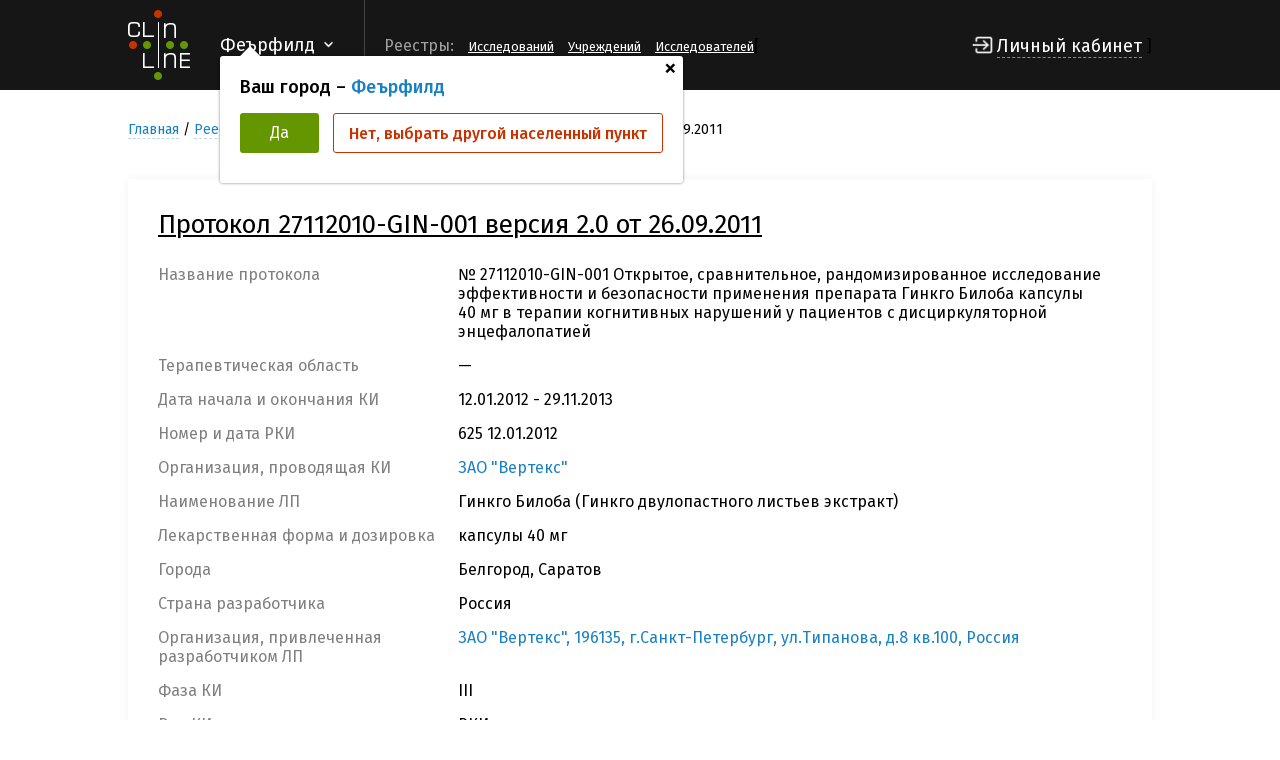

--- FILE ---
content_type: text/html; charset=UTF-8
request_url: https://clinline.ru/reestr-klinicheskih-issledovanij/625-12.01.2012.html
body_size: 22351
content:
<!DOCTYPE html>
<html lang="en">
<head>
    <meta http-equiv="Content-Type" content="text/html; charset=UTF-8" />
    <meta name="yandex-verification" content="f56f3296fb4eddf7" />
    <meta name="viewport" content="width=device-width, initial-scale=1.0">
    <meta http-equiv="X-UA-Compatible" content="ie=edge">
    <title>625 12.01.2012 - ClinLine</title>
    
    <meta name="keywords" content="625 12.01.2012" />
    <meta name="description" content="ЗАО "Вертекс", 196135, г.Санкт-Петербург, ул.Типанова, д.8 кв.100, Россия" />
    <base href="https://clinline.ru/"/>
    <script src="https://kit.fontawesome.com/74c592dc07.js"></script>
    <link rel="stylesheet" href="/css/style.css">
    <link rel="stylesheet" href="/css/main.css?v=1766123428">
    <link rel="stylesheet" href="/css/media.css">
    <script src="https://ajax.googleapis.com/ajax/libs/jquery/3.2.1/jquery.min.js"></script>
    <script src="/js/main.js"></script>

    <script src="/js/jquery.sumoselect.min.js"></script>
    <link rel="stylesheet" href="/css/sumoselect.min.css">

    <link rel="apple-touch-icon" sizes="180x180" href="/apple-touch-icon.png">
    <link rel="icon" type="image/png" sizes="32x32" href="/favicon-32x32.png">
    <link rel="icon" type="image/png" sizes="16x16" href="/favicon-16x16.png">
    <link rel="manifest" href="/site.webmanifest">
    <link rel="mask-icon" href="/safari-pinned-tab.svg" color="#5bbad5">
    <meta name="msapplication-TileColor" content="#da532c">
    <meta name="theme-color" content="#ffffff">

    <link rel="stylesheet" href="//fonts.googleapis.com/css?family=Roboto:400,500,700,400italic|Material+Icons">
</head>
<body>

<header>
    <h1 class="hidden">GY48LS6</h1>
    <div class="wrapper">
        <a href="/" class="logo">
            <img src="/img/logo.png" alt="ClinLine">
        </a>
        <div class="select-line">
            <div class="select-line-selected">Феърфилд</div>
            
                <div class="pop-city">
                  <a href="javascript:void(0);" class="close">+</a>
                  <div class="title">Ваш город – <span>Феърфилд</span></div>
                  <div class="btns">
                    <a href="javascript:void(0);" class="btn btn-accept">Да</a>
                    <a href="javascript:void(0);" class="btn btn-abort">Нет, выбрать другой населенный пункт</a>
                  </div>
                </div>
        </div>
        <div class="del"></div>
        <div class="line-menu-btn">
            <div id="hamburger">
                <span></span>
                <span></span>
                <span></span>
            </div>
            <div id="cross">
                <span></span>
                <span></span>
            </div>
        </div>
        <div class="line-menu">
            <div class="name">Реестры:</div>
            <ul>
<!--                <li><a href="/reestr-covid-19.html">COVID-19</a></li>-->
                <li><a href="reestr-klinicheskih-issledovanij.html">Исследований</a></li>
                <li><a href="reestr-medicinskih-uchrezhdenij.html">Учреждений</a></li>
                <li><a href="reestr-issledovatelej.html">Исследователей</a></li>
                
            </ul>
        </div>
        [
        
          <div class="login">
            <a href="#login" class="openPopUp">Личный кабинет</a>
          </div>
        ]
    </div>
</header>


<script>
    $(document).ready(function(){
        var heigthHeader = $('header').innerHeight();
        var delta = heigthHeader - 90;
        $('body').css('padding-top', delta+90);
    });
</script>
<style>
    .beta {text-align: center;padding:15px 0;}
</style>




<div class="page-content">
    <div class="wrapper">

            <div class="bread-crumbs">
      <nav class="breadcrumbs"><ul class="breadcrumb" itemscope itemtype="http://schema.org/BreadcrumbList"><li itemprop="itemListElement" itemscope itemtype="http://schema.org/ListItem"><meta itemprop="position" content="1" /><a href="https://clinline.ru/" title="Главная"  itemprop="item"><span itemprop="name">Главная</span></a></li><li itemprop="itemListElement" itemscope itemtype="http://schema.org/ListItem"><meta itemprop="position" content="2" /><a href="https://clinline.ru/reestr-klinicheskih-issledovanij.html" title="Реестр Клинических исследований"  itemprop="item"><span itemprop="name">Реестр Клинических исследований</span></a></li><li class="active" itemprop="itemListElement" itemscope itemtype="http://schema.org/ListItem">
    <meta itemprop="position" content="3" />
    <span itemprop="item">27112010-GIN-001 версия 2.0 от 26.09.2011</span>
</li></ul></nav>
    </div>


        <div class="datas">
            <div class="group-data">
                <div class="infos-data">
                    <div class="research">
                        <div class="study">
                            <div class="info">
                                <span class="title bold">Протокол 27112010-GIN-001 версия 2.0 от 26.09.2011</span>
                                <div class="row-info">
                                    <span class="name">Название протокола</span>
                                    <span class="value">№ 27112010-GIN-001 Открытое,  сравнительное, рандомизированное исследование эффективности и безопасности применения препарата Гинкго Билоба капсулы 40 мг в терапии когнитивных нарушений у пациентов с дисциркуляторной энцефалопатией</span>
                                </div>
                                <div class="row-info">
                                    <span class="name">Терапевтическая область</span>
                                    <span class="value">
                                    &mdash;
                                    </span>
                                </div>
                                
                                
                                <div class="row-info">
                                    <span class="name">Дата начала и окончания КИ</span>
                                    <span class="value">12.01.2012 - 29.11.2013</span>
                                </div>
                                <div class="row-info">
                  <span class="name">Номер и дата РКИ</span>
                  <span class="value">625 12.01.2012</span>
                </div>
                                <div class="row-info">
                                    <span class="name">Организация, проводящая КИ</span>
                                    <span class="value"><a href="/spravochnik-kopanii-organizatory-kio/verteks.html">ЗАО "Вертекс"</a></span>
                                </div>
                                <div class="row-info">
                                    <span class="name">Наименование ЛП</span>
                                    <span class="value">Гинкго Билоба (Гинкго двулопастного листьев экстракт)</span>
                                </div>
                                <div class="row-info">
                                    <span class="name">Лекарственная форма и дозировка</span>
                                    <span class="value">капсулы 40 мг</span>
                                </div>
                                
                                <div class="row-info">
                                    <span class="name">Города</span>
                                    <span class="value">Белгород, Саратов</span>
                                </div>
                                <div class="row-info">
                                    <span class="name">Страна разработчика</span>
                                    <span class="value">Россия</span>
                                </div>
                                <div class="row-info">
                                    <span class="name">Организация, привлеченная разработчиком ЛП</span>
                                    <span class="value"><a href="/spravochnik-kopanii-organizatory-kio/verteks.html">ЗАО "Вертекс", 196135, г.Санкт-Петербург, ул.Типанова, д.8 кв.100, Россия</a></span>
                                </div>
                                <div class="row-info">
                                    <span class="name">Фаза КИ</span>
                                    <span class="value">III</span>
                                </div>
                                <div class="row-info">
                                    <span class="name">Вид КИ</span>
                                    <span class="value">РКИ</span>
                                </div>
                                <div class="row-info">
                                    <span class="name">Цель КИ</span>
                                    <span class="value">Изучить эффективность и безопасность Гинкго Билоба капсулы 40 мг  "ЗАО Вертекс" (исследуемый препарат) в сравнении с Билобилом (препарат сравнения) у пациентов с умеренными когнитивными нарушениями, страдающих дисциркуляторной энцефалопатией</span>
                                </div>


                                

                                <div class="row-info">
                                    <span class="name">Количество Мед.учреждений</span>
                                    <span class="value">2</span>
                                </div>
                                <div class="row-info">
                                    <span class="name">Количество пациентов</span>
                                    <span class="value">60</span>
                                </div>
                                
                                
                                
                                
                                
                            </div>
                            <div class="btns once">
                                <!--<a href="#" class="btn btn-accept">Подробнее на участие</a>-->
                                
                            </div>
                        </div>
                    </div>
                </div>
<!--                [-!recruitmentCriteria? &type=`link` &protokol=`27112010-GIN-001 версия 2.0 от 26.09.2011` !-]-->
            </div>
                        
            
            <div class="group-data">
                <div class="title">Где проводится исследование</div>

                <div class="research last-line">

                    
               <div class="study">
                  <div class="number">1</div>
                  <div class="info">
                     <div class="row-info row-center">
                        <span>
                           <a href="/reestr-medicinskih-uchrezhdenij/oblastnoe-gosudarstvennoe-byudzhetnoe-uchrezhdenie-zdravoohraneniya-belgorodskaya-oblastnaya-klinicheskaya-bolnica-svyatitelya-ioasafa.html" class="title">ГУЗ "Белгородская областная клиническая больница Святителя Иоасафа"</a>
                        </span>
                        <p class="status bold">
                        <!--<span class="status" style="display: block;margin-bottom: 4px;">Статус набора</span>-->
                        <span class="status bold"></span>
                        </p>
                        <div class="btns"></div>
                     </div>
                     <div class="row-info">
                        <span class="name">Регион</span>
                        <span class="value">Белгородская область</span>
                     </div>
                     <div class="row-info">
                        <span class="name">Город</span>
                        <span class="value">Белгород</span>
                     </div>
                     
                     <div class="row-info">
                        <span class="name">Исследователи</span>
                        <span class="value"><a href="/reestr-issledovatelej/podrobno-ob-issledovatele.html?id=256" target="_blank">Чефранова Ж.Ю</a></span>
                     </div>
                     
                     
                     
                  </div>
               </div>

               <div class="study">
                  <div class="number">2</div>
                  <div class="info">
                     <div class="row-info row-center">
                        <span>
                           <a href="/reestr-medicinskih-uchrezhdenij/gosudarstvennoe-uchrezhdenie-zdravoohraneniya-saratovskaya-gorodskaya-klinicheskaya-bolnica-n-9.html" class="title">ГУЗ "СГКБ № 9"</a>
                        </span>
                        <p class="status bold">
                        <!--<span class="status" style="display: block;margin-bottom: 4px;">Статус набора</span>-->
                        <span class="status bold"></span>
                        </p>
                        <div class="btns"></div>
                     </div>
                     <div class="row-info">
                        <span class="name">Регион</span>
                        <span class="value">Саратовская область</span>
                     </div>
                     <div class="row-info">
                        <span class="name">Город</span>
                        <span class="value">Саратов</span>
                     </div>
                     
                     <div class="row-info">
                        <span class="name">Исследователи</span>
                        <span class="value"><a href="/reestr-issledovatelej/podrobno-ob-issledovatele.html?id=115" target="_blank">Шоломов И.И</a></span>
                     </div>
                     
                     
                     
                  </div>
               </div>


                </div>
            </div>
        </div>
    </div>
</div>

<footer>
    <script src="https://apps.elfsight.com/p/platform.js" defer></script>
    <div class="elfsight-app-28a7c01a-4e67-44cb-9671-7a00d18e122a"></div>
    <div class="wrapper">
        <div class="sections" style="justify-content: space-between;">
            <div class="section">
                <div class="title">Дополнительные реестры</div>
                <ul>
                    <li><a href="klinicheskie-issledovaniya-s-uchastiem-zdorovyh-dobrovolcev.html">Для здоровых добровольцев</a></li><li><a href="klinicheskie-issledovaniya-po-onkologii-detskoj-onkologii.html">Онкологические заболевания</a></li><li><a href="klinicheskie-issledovaniya-po-immunnologii-immunoprofilaktiki-allergologii-i-immunologii.html">Кожные и аллергические заболевания</a></li><li><a href="klinicheskie-issledovaniya-po-gastroenterologii.html">Гастроэнтерологические заболевания</a></li><li><a href="klinicheskie-issledovaniya-po-endokrinologii-detskoj-endokrinologii-diabetologii.html">Эндокринологические заболевания</a></li><li><a href="reestr-zaregistrirovannyh-rossijskih-lekarstvennyh-preparatov.html">Реестр зарегистрированных российских лекарственных препаратов</a></li>
                </ul>
            </div>
            <div class="section">
                <div class="title">Пользователям</div>
                <ul>
                    <li><a href="o-proekte.html">О платформе</a></li><li><a href="pacientamdobrovolcam.html">Пациентам/добровольцам</a></li><li><a href="issledovatelyam.html">Исследователям</a></li><li><a href="obratnaya-svyaz.html">Обратная связь</a></li><li><a href="zashhita-personalnyh-dannyh.html">Защита персональных данных</a></li>
                </ul>
            </div>
            <div class="section">
                <div class="title">Общая информация</div>
                <ul>
                    <li>
                        <a href="o-klinicheskih-issledovaniyah.html">О клинических исследованиях</a>
                    </li>
                    <li>
                        <a href="prava-i-obyazannosti-uchastnikov.html">Права и обязанности участников</a>
                    </li>
                    <li>
                        <a href="bezopasnost-pacientov.html">Безопасность пациентов</a>
                    </li>
                    <li>
                        <a href="chasto-zadavaemye-voprosy.html">Часто задаваемые вопросы</a>
                    </li>
                </ul>
            </div>
        </div>
        <div class="subscribe-form wrapper sections" style="justify-content: space-around;">
            <div class="section" style="float: left;">
                <a href="/" class="logo">
                    <img src="img/logo.png" alt="">
                </a>
                <span class="copyright">ООО «ИФАРМА» © 2018 - 2023</span>
                </div>
<!--            <div class="section" style="float: right;">-->
<!--                <div class="title">Подпишитесь на информационную рассылку</div>-->
<!--                <form action="" method="POST" id="add-email">-->
<!--                    <input type="email" placeholder="pochta@mail.ru" name="email">-->
<!--                    <button type="submit">ПОДПИСАТЬСЯ</button>-->
<!--                </form>-->
<!--                <div class="text"><label class="checkbox"><input type="checkbox"><span class="check-icon"></span></label> Я даю-->
<!--                    согласие на получение рассылки.-->
<!--                </div>-->
<!--            </div>-->
            <div class="section" style="width: 300px;">
                <div class="beta" style="font-size: 16px;background: none;text-align: left;">
                    <!--<a href="https://goo.gl/forms/G2KxWdBjCMoXjB8h2" style="margin-right: 15px;">Опрос по платформе ClinLine</a> Пожалуйста, пишите Ваши комментарии и пожелания на почту <a href="mailto:info@clinline.ru">info@clinline.ru</a>-->
                    <span>Служба поддержки</span>
<!--                    <a href="https://t.me/clinline" style="align-items: center;display: flex;justify-content: left;"><img style="width: 20%;margin-left: -20px;" src="assets/images/Telegram_Logo.svg" alt="Консультант">Telegram</a>-->
                    <a style="display: inline-block;" href="tel:88005500278">8-800-550-02-78</a> (пн-пт 10:00–18:00 MCК)<br>
                    <span style="">E-mail:</span> <a style="display:inline-block;" href="mailto:info@clinline.ru">info@clinline.ru</a>
                </div>
            </div>
        </div>
    </div>
</footer>

<div class="cover-form" id="citys">
    <div class="popup big">
        <div class="close"></div>
        <h2 style="text-align: left;">Список городов</h2>
        <div class="search-line">
            <p>Выберите свой город из списка</p>
        </div>
        <ul class="ul-city-result">
            <li class="li-letter">А</li>
            <li class="li-city">Абакан</li><li class="li-city">Алексеевское</li><li class="li-city">Ангарск</li><li class="li-city">Арамиль</li><li class="li-city">Архангельск</li><li class="li-city">Асино</li><li class="li-city">Астрахань</li><li class="li-city">Балашиха</li><li class="li-city">Барнаул</li><li class="li-city">Батайск</li><li class="li-city">Белгород</li><li class="li-city">Белокуриха</li><li class="li-city">Бердск</li><li class="li-city">Беслан</li><li class="li-city">Биробиджан</li><li class="li-city">Благовещенск</li><li class="li-city">Большая Ижора</li><li class="li-city">Брянск</li><li class="li-city">Великий Новгород</li><li class="li-city">Видное</li><li class="li-city">Владивосток</li><li class="li-city">Владикавказ</li><li class="li-city">Владимир</li><li class="li-city">Волгоград</li><li class="li-city">Волгодонск</li><li class="li-city">Волжский</li><li class="li-city">Вологда</li><li class="li-city">Воронеж</li><li class="li-city">Всеволожск</li><li class="li-city">Выселки</li><li class="li-city">Вязьма</li><li class="li-city">Гатчина</li><li class="li-city">Гедеоновка</li><li class="li-city">Горно-Алтайск</li><li class="li-city">Грозный</li><li class="li-city">д. Сукманиха</li><li class="li-city">Дзержинск</li><li class="li-city">Дзержинский</li><li class="li-city">Домодедово</li><li class="li-city">Донское</li><li class="li-city">Екатеринбург</li><li class="li-city">Железногорск</li><li class="li-city">Жуковский</li><li class="li-city">Зеленоград</li><li class="li-city">Иваново</li><li class="li-city">Ивантеевка</li><li class="li-city">Ижевск</li><li class="li-city">Иркутск</li><li class="li-city">Искитим</li><li class="li-city">Искра</li><li class="li-city">Истра</li><li class="li-city">Йошкар-Ола</li><li class="li-city">Казань</li><li class="li-city">Калининград</li><li class="li-city">Калуга</li><li class="li-city">Кемерово</li><li class="li-city">Кириши</li><li class="li-city">Киров</li><li class="li-city">Кирово-Чепецк</li><li class="li-city">Кировск</li><li class="li-city">Клин</li><li class="li-city">Ковров</li><li class="li-city">Кольцово</li><li class="li-city">Королёв</li><li class="li-city">Кострома</li><li class="li-city">Красково</li><li class="li-city">Красногорск</li><li class="li-city">Краснодар</li><li class="li-city">Красноярск</li><li class="li-city">Кузьмоловский</li><li class="li-city">Курган</li><li class="li-city">Курск</li><li class="li-city">Кущевская</li><li class="li-city">Липецк</li><li class="li-city">Лобаново</li><li class="li-city">Лосино-Петровский</li><li class="li-city">Люберцы</li><li class="li-city">Магадан</li><li class="li-city">Магнитогорск</li><li class="li-city">Майкоп</li><li class="li-city">Марфино</li><li class="li-city">Матросы</li><li class="li-city">Махачкала</li><li class="li-city">Мончегорск</li><li class="li-city">Москва</li><li class="li-city">Мурино</li><li class="li-city">Мурманск</li><li class="li-city">Муром</li><li class="li-city">Мытищи</li><li class="li-city">Набережные Челны</li><li class="li-city">Нальчик</li><li class="li-city">Нарткала</li><li class="li-city">Нижний Новгород</li><li class="li-city">Никольское</li><li class="li-city">Новое Девяткино</li><li class="li-city">Новокузнецк</li><li class="li-city">Новосибирск</li><li class="li-city">Новотроицк</li><li class="li-city">Новошахтинск</li><li class="li-city">Новый</li><li class="li-city">О. ГОРОД КАЗАНЬ</li><li class="li-city">О. ЧЕЛЯБИНСКИЙ</li><li class="li-city">Обнинск</li><li class="li-city">Одинцово</li><li class="li-city">Омск</li><li class="li-city">Орел</li><li class="li-city">Оренбург</li><li class="li-city">Осташков</li><li class="li-city">Пенза</li><li class="li-city">Пермь</li><li class="li-city">Петелино</li><li class="li-city">Петрозаводск</li><li class="li-city">Петропавловск-Камчатский</li><li class="li-city">Пешково</li><li class="li-city">Плеханово</li><li class="li-city">Подольск</li><li class="li-city">Покровское</li><li class="li-city">Починок</li><li class="li-city">Прохладный</li><li class="li-city">Псков</li><li class="li-city">Пущино</li><li class="li-city">Пятигорск</li><li class="li-city">Реутов</li><li class="li-city">Рославль</li><li class="li-city">Ростов</li><li class="li-city">Ростов-на-Дону</li><li class="li-city">Рязань</li><li class="li-city">Самара</li><li class="li-city">Санкт-Петербург</li><li class="li-city">Саранск</li><li class="li-city">Саратов</li><li class="li-city">Светлые горы</li><li class="li-city">Северодвинск</li><li class="li-city">Северск</li><li class="li-city">Сергиев Посад</li><li class="li-city">Серпухов</li><li class="li-city">Сиверская</li><li class="li-city">Симферополь</li><li class="li-city">Смоленск</li><li class="li-city">Сочи</li><li class="li-city">Ставрополь</li><li class="li-city">Старица</li><li class="li-city">Старый Оскол</li><li class="li-city">Стерлитамак</li><li class="li-city">Стрежевой</li><li class="li-city">Строитель</li><li class="li-city">Сургут</li><li class="li-city">Сыктывкар</li><li class="li-city">Талаги</li><li class="li-city">Тамбов</li><li class="li-city">Тверь</li><li class="li-city">Тихвин</li><li class="li-city">Токсово</li><li class="li-city">Тольятти</li><li class="li-city">Томск</li><li class="li-city">Тоннельный</li><li class="li-city">Торжок</li><li class="li-city">Тосно</li><li class="li-city">Тула</li><li class="li-city">Тюмень</li><li class="li-city">Улан-Удэ</li><li class="li-city">Ульяновск</li><li class="li-city">Уфа</li><li class="li-city">Хабаровск</li><li class="li-city">Ханты-Мансийск</li><li class="li-city">Химки</li><li class="li-city">Хотьково</li><li class="li-city">Чебоксары</li><li class="li-city">Челябинск</li><li class="li-city">Череповец</li><li class="li-city">Черкесск</li><li class="li-city">Черноголовка</li><li class="li-city">Чита</li><li class="li-city">Шахты</li><li class="li-city">Шуя</li><li class="li-city">Электросталь</li><li class="li-city">Энгельс</li><li class="li-city">Южно-Сахалинск</li><li class="li-city">Якутск</li><li class="li-city">Ялта</li><li class="li-city">Ярославль</li>

        </ul>
    </div>
</div>

<div class="cover-form" id="message">
    <div class="popup">
        <div class="close"></div>
        <h4>Для продолжения работы необходимо зарегистрироваться на портале</h4>
        <div class="btns">

        </div>
    </div>
</div>

<div class="cover-form" id="message_reg">
    <div class="popup">
        <div class="close"></div>
        <h4></h4>
        <p></p>
        <div class="btns">

        </div>
    </div>
</div>


<div class="cover-form" id="login">
    <div class="popup">
        <div class="close"></div>
        <h2>Вход в Личный кабинет</h2>
        <form action="" method="post" id="loginform">
            <label class="label-reg-type">
                <input type="radio" name="reg_type" id="reg_type1" value="1" class="input-reg-type" checked>по адресу электронной почты
            </label>
            <label class="label-reg-type">
                <input type="radio" name="reg_type" id="reg_type2" value="2" class="input-reg-type">по номеру мобильного телефона
            </label>
            <input type="text" name="phone" class="hidden tel phone_mask" placeholder="Номер телефона">
            <input type="text" name="email" class="pochta" placeholder="Адрес электронной почты">
            <input type="password" name="password" class="pass-eye" placeholder="Пароль">
            <a href="#" class="s-h-pass"><i class="far fa-eye fa-2x"></i></a>
            <button type="submit">Войти</button>
        </form>
        <a href="#recovery" class="openPopUp">Восстановить пароль</a>
        <fieldset class="links-block">
            <legend>Зарегистрироваться как</legend>
            <a href="#reg_researcher" class="openPopUp">Исследователь</a>
            <a href="#reg_patient" class="openPopUp">Пациент или доброволец</a>
            <a href="#reg_sponsor" class="openPopUp">Спонсор/КИО</a>
            <a href="#reg_staff" class="openPopUp">Сотрудник мед.учреждения</a>
        </fieldset>
    </div>
</div>
<div class="cover-form" id="reg_patient">
    <div class="popup">
        <div class="close"></div>
        <h2>Регистрация Пациента/Добровольца</h2>
        <form action="" method="post" id="regform1">
            <input type="hidden" name="type" value="2" />
            <label class="label-reg-type">
                <input type="radio" name="reg_type" id="reg_type1" value="1" class="input-reg-type" checked>
                по адресу электронной почты</label>
            <label class="label-reg-type">
                <input type="radio" name="reg_type" id="reg_type2" value="2" class="input-reg-type">
                по номеру мобильного телефона</label>
            <input type="text" name="phone" class="hidden tel phone_mask" placeholder="Номер телефона">
            <!-- <p class="hidden tel">введите номер мобильного телефона, на который Вам будет отправлено SMS с паролем для входа в Личный Кабинет</p> -->
            <input type="text" name="email" class="pochta" placeholder="Адрес электронной почты">
            <input type="password" name="password" class="pass-eye pochta" placeholder="Пароль">
            <!-- <input type="password" name="re_password" placeholder="Повторение пароля"> -->
            <a href="#" class="s-h-pass pochta"><i class="far fa-eye fa-2x"></i></a>
            <div class="agree">
                <label>
                    <label class="checkbox">
                        <input type="checkbox" name="agree">
                        <span class="check-icon"></span>
                    </label>
                    <span>Я даю согласие на обработку персональных данных в соответствии с <a href="https://clinline.ru/assets/files/%D0%A3%D1%81%D0%BB%D0%BE%D0%B2%D0%B8%D1%8F_%D0%BE%D0%B1%D1%80%D0%B0%D0%B1%D0%BE%D1%82%D0%BA%D0%B8_%D0%B4%D0%B0%D0%BD%D0%BD%D1%8B%D1%85%20_%D0%9E%D0%9E%D0%9E_%D0%B8%D0%A4%D0%B0%D1%80%D0%BC%D0%B0_%D0%BF%D0%B0%D1%86%D0%B8%D0%B5%D0%BD%D1%82_21.pdf" target="_blank">Условиями</a> и <a href="https://clinline.ru/assets/files/IPHARMA_personal_data_2021.pdf" target="_blank">Политикой</a> ООО "ИФАРМА".</span>
                </label>
            </div>
            <button type="submit">Зарегистрироваться</button>
        </form>
        <a href="#recovery" class="openPopUp">Восстановить пароль</a><br />
        <a href="#login" class="openPopUp">Войти в Личный кабинет</a>
        <fieldset class="links-block">
            <legend>Зарегистрироваться как</legend>
            <a href="#reg_researcher" class="openPopUp">Исследователь</a>
            <a href="#reg_sponsor" class="openPopUp">Спонсор/КИО</a>
            <a href="#reg_staff" class="openPopUp">Сотрудник мед.учреждения</a>
        </fieldset>
    </div>
</div>
<div class="cover-form" id="reg_researcher">
    <div class="popup">
        <div class="close"></div>
        <h2>Регистрация Исследователя</h2>
        <form action="" method="post" id="regform1">
            <input type="hidden" name="type" value="4" />
            <label class="label-reg-type">
                <input type="radio" name="reg_type" id="reg_type1" value="1" class="input-reg-type" checked>
                по адресу электронной почты</label>
            <label class="label-reg-type">
                <input type="radio" name="reg_type" id="reg_type2" value="2" class="input-reg-type">
                по номеру мобильного телефона</label>
            <input type="text" name="phone" class="hidden tel phone_mask" placeholder="Номер телефона">
            <!-- <p class="hidden tel">введите номер мобильного телефона, на который Вам будет отправлено SMS с паролем для входа в Личный Кабинет</p> -->
            <input type="text" name="email" class="pochta" placeholder="Адрес электронной почты">
            <input type="password" name="password" class="pass-eye pochta" placeholder="Пароль">
            <!-- <input type="password" name="re_password" placeholder="Повторение пароля"> -->
            <a href="#" class="s-h-pass pochta"><i class="far fa-eye fa-2x"></i></a>
            <div class="agree">
                <label>
                    <label class="checkbox">
                        <input type="checkbox" name="agree">
                        <span class="check-icon"></span>
                    </label>
                    <span>Я даю согласие на обработку персональных данных в соответствии с <a href="https://clinline.ru/assets/files/%D0%A3%D1%81%D0%BB%D0%BE%D0%B2%D0%B8%D1%8F%20%D0%B8%D1%81%D1%81%D0%BB%D0%B5%D0%B4%D0%BE%D0%B2%D0%B0%D1%82%D0%B5%D0%BB%D1%8C%202021.pdf" target="_blank">Условиями</a> и <a href="https://clinline.ru/assets/files/IPHARMA_personal_data_2021.pdf" target="_blank">Политикой</a> ООО "ИФАРМА".</span>
                </label>
            </div>
            <button type="submit">Зарегистрироваться</button>
        </form>
        <a href="#recovery" class="openPopUp">Восстановить пароль</a><br />
        <a href="#login" class="openPopUp">Войти в Личный кабинет</a>
        <fieldset class="links-block">
            <legend>Зарегистрироваться как</legend>
            <a href="#reg_sponsor" class="openPopUp">Спонсор/КИО</a>
            <a href="#reg_patient" class="openPopUp">Пациент или доброволец</a>
            <a href="#reg_staff" class="openPopUp">Сотрудник мед.учреждения</a>
        </fieldset>
    </div>
</div>
</div>
<div class="cover-form" id="reg_sponsor">
    <div class="popup">
        <div class="close"></div>
        <h2>Регистрация Спонсора/КИО</h2>
        <form action="" method="post" id="regform1">
            <input type="hidden" name="type" value="6" />
            <label class="label-reg-type">
                <input type="radio" name="reg_type" id="reg_type1" value="1" class="input-reg-type" checked>
                по адресу электронной почты</label>
            <label class="label-reg-type">
                <input type="radio" name="reg_type" id="reg_type2" value="2" class="input-reg-type">
                по номеру мобильного телефона</label>
            <input type="text" name="phone" class="hidden tel phone_mask" placeholder="Номер телефона">
            <!-- <p class="hidden tel">введите номер мобильного телефона, на который Вам будет отправлено SMS с паролем для входа в Личный Кабинет</p> -->
            <input type="text" name="email" class="pochta" placeholder="Адрес электронной почты">
            <input type="password" name="password" class="pass-eye pochta" placeholder="Пароль">
            <!-- <input type="password" name="re_password" placeholder="Повторение пароля"> -->
            <a href="#" class="s-h-pass pochta"><i class="far fa-eye fa-2x"></i></a>
            <div class="agree">
                <label>
                    <label class="checkbox">
                        <input type="checkbox" name="agree">
                        <span class="check-icon"></span>
                    </label>
                    <span>Я даю согласие на обработку персональных данных в соответствии с <a href="https://clinline.ru/assets/files/IPHARMA_personal_data_2021.pdf" target="_blank">Политикой</a> ООО "ИФАРМА".</span>
                </label>
            </div>
            <button type="submit">Зарегистрироваться</button>
        </form>
        <a href="#recovery" class="openPopUp">Восстановить пароль</a><br />
        <a href="#login" class="openPopUp">Войти в Личный кабинет</a>
        <fieldset class="links-block">
            <legend>Зарегистрироваться как</legend>
            <a href="#reg_researcher" class="openPopUp">Исследователь</a>
            <a href="#reg_patient" class="openPopUp">Пациент или доброволец</a>
            <!-- <a href="#reg_sponsor" class="openPopUp">Спонсор/КИО</a> -->
            <a href="#reg_staff" class="openPopUp">Сотрудник мед.учреждения</a>
        </fieldset>
    </div>
</div>
<div class="cover-form" id="reg_staff">
    <div class="popup">
        <div class="close"></div>
        <h2>Регистрация сотрудника мед.учреждения</h2>
        <form action="" method="post" id="regform1">
            <input type="hidden" name="type" value="7" />
            <label class="label-reg-type">
                <input type="radio" name="reg_type" id="reg_type1" value="1" class="input-reg-type" checked>
                по адресу электронной почты</label>
            <label class="label-reg-type">
                <input type="radio" name="reg_type" id="reg_type2" value="2" class="input-reg-type">
                по номеру мобильного телефона</label>
            <input type="text" name="phone" class="hidden tel phone_mask" placeholder="Номер телефона">
            <!-- <p class="hidden tel">введите номер мобильного телефона, на который Вам будет отправлено SMS с паролем для входа в Личный Кабинет</p> -->
            <input type="text" name="email" class="pochta" placeholder="Адрес электронной почты">
            <input type="password" name="password" class="pass-eye pochta" placeholder="Пароль">
            <!-- <input type="password" name="re_password" placeholder="Повторение пароля"> -->
            <a href="#" class="s-h-pass pochta"><i class="far fa-eye fa-2x"></i></a>
            <div class="agree">
                <label>
                    <label class="checkbox">
                        <input type="checkbox" name="agree">
                        <span class="check-icon"></span>
                    </label>
                    <span>Я даю согласие на обработку персональных данных в соответствии с <a href="https://clinline.ru/assets/files/%D0%A3%D1%81%D0%BB%D0%BE%D0%B2%D0%B8%D1%8F%20%D0%B8%D1%81%D1%81%D0%BB%D0%B5%D0%B4%D0%BE%D0%B2%D0%B0%D1%82%D0%B5%D0%BB%D1%8C%202021.pdf" target="_blank">Условиями</a> и <a href="https://clinline.ru/assets/files/IPHARMA_personal_data_2021.pdf" target="_blank">Политикой</a> ООО "ИФАРМА".</span>
                </label>
            </div>
            <button type="submit">Зарегистрироваться</button>
        </form>
        <a href="#recovery" class="openPopUp">Восстановить пароль</a><br />
        <a href="#login" class="openPopUp">Войти в Личный кабинет</a>
        <fieldset class="links-block">
            <legend>Зарегистрироваться как</legend>
            <a href="#reg_researcher" class="openPopUp">Исследователь</a>
            <a href="#reg_patient" class="openPopUp">Пациент или доброволец</a>
            <a href="#reg_sponsor" class="openPopUp">Спонсор/КИО</a>
            <!--             <a href="#reg_staff" class="openPopUp">Сотрудник мед.учреждения</a> -->
        </fieldset>
    </div>
</div>
</div>
<div class="cover-form" id="recovery">
    <div class="popup">
        <div class="close"></div>
        <h2>Восстановление пароля</h2>
        <form action="" method="post" id="regform3">
            <label class="label-reg-type">
                <input type="radio" name="reg_type" id="reg_type1" value="1" class="input-reg-type" checked>по адресу электронной почты
            </label>
            <label class="label-reg-type">
                <input type="radio" name="reg_type" id="reg_type2" value="2" class="input-reg-type">по номеру мобильного телефона
            </label>
            <input type="text" name="phone_recovery" class="hidden tel phone_mask" placeholder="Номер телефона">
            <input type="text" name="email" class="pochta" placeholder="Адрес электронной почты">
            <button type="submit">Восстановить пароль</button>
        </form>
        <!-- <a href="#login" class="openPopUp">Войти</a>
           <fieldset class="links-block">
              <legend>Зарегистрироваться как</legend>
              <a href="#reg_researcher" class="openPopUp">Исследователь</a>
              <a href="#reg_patient" class="openPopUp">Пациент или доброволец</a>
              <a href="#reg_sponsor" class="openPopUp">Спонсор/КИО</a>
            </fieldset>  -->
    </div>
</div>
</div>

<div class="cover-form" id="no-login-popup">
    <div class="popup" style="width: auto;">
        <div class="close"></div>
        <input type="hidden" name="id" />
<!--        <h4>Доступ ограничен</h4>-->
        <div class="text">
            Для дальнейшей работы с порталом необходимо<br> <a href="#reg_patient" class="openPopUp">Зарегистрироваться</a> или <a href="#login" class="openPopUp">Войти в Личный кабинет</a>.
        </div>
    </div>
</div>
<div class="cover-form" id="no-fill-popup">
    <div class="popup" style="width: auto;">
        <div class="close"></div>
        <input type="hidden" name="id" />
        <!--        <h4>Доступ ограничен</h4>-->
        <div class="text">
            Для отправки запроса необходимо <br>заполнить <a href="registraciya-pacientadobrovolca.html" class="">анкету регистрации.</a>
        </div>
    </div>
</div>
<script src="vue-app/build/main.bundle.js" type=""></script>
<script src="/js/jquery.maskedinput.min.js"></script>
<script src="/js/jquery.autocomplete.min.js"></script>
<script>
    $(function () {
        // обработка показать по
        $('A.per-page').on('click', function(e) {
            e.preventDefault();
            $('INPUT[name="per_page"]').val($(this).data('per-page'));

            $('#form').submit();
        });

        $('a.per-page').each(function (index, elem) {
            if (  $('INPUT[name="per_page"]').val() != undefined && $('INPUT[name="per_page"]').val() != '' ) {
            var perPage = $('INPUT[name="per_page"]').val();
            }  else  {
                var perPage = 10;
            }

            if( $(elem).data('per-page') == perPage ) {
                $(elem).addClass('hover');
            }
        });
    });

    $(document).on('click', '.no-enter-popup', function (e)
    {
        e.preventDefault();
        return false;
    });

    var timerIdMails; // для скрипта автообновления почты

    $(document).ready(function()
    {
        function getScrollBarWidth() {
            var $outer = $('<div>').css({visibility: 'hidden', width: 100, overflow: 'scroll'}).appendTo('body'),
                widthWithScroll = $('<div>').css({width: '100%'}).appendTo($outer).outerWidth();
            $outer.remove();
            return 100 - widthWithScroll;
        };

        function closePopup() {
            $('.cover-form .popup').css('transform','');
            $('.cover-form').fadeOut(100);
            $('body').css({'overflow-y': '', 'padding-right': ''});
            $('.page').removeClass('blur');
            return false;
        }

        // показываю уведомление после регистрации на тренинг
        var params = window
            .location
            .search
            .replace('?','')
            .split('&')
            .reduce(
                function(p,e){
                    var a = e.split('=');
                    p[ decodeURIComponent(a[0])] = decodeURIComponent(a[1]);
                    return p;
                },
                {}
            );
        if (params['type'] == 'thanks_trainings') {
            // очистка url от параметров
            window.history.pushState({}, document.title, window.location.pathname );
            // сообщение
            closePopup();
            $('body').css({'overflow-y': 'hidden', 'padding-right': getScrollBarWidth()});
            $('.page').addClass('blur');
            $('#message_reg H4').text('Благодарим Вас за регистрацию!');
            $('#message_reg P').text('Ссылка на тренинг будет выслана Вам в день его поведения.');
            $('#message_reg').fadeIn(100);
            $('#message_reg').find('.popup').css('transform','scale(1)');
        }

        // пказываю/скрываю пароль
        $('.s-h-pass').click(function(e){
            e.preventDefault();
            var type = $(this).parents('form').find('input[name="password"]').attr('type') == "text" ? "password" : 'text';
                // c = $(this).text() == '<i class="fas fa-eye-slash fa-2x"></i>' ? '<i class="far fa-eye fa-2x"></i>' : '<i class="fas fa-eye-slash fa-2x"></i>';
                $(this).children('i').toggleClass('fas far');
                $(this).children('i').toggleClass('fa-eye-slash fa-eye');
            // $(this).text(c);
            $(this).parents('form').find('input[name="password"]').prop('type', type);
        });

        $(".phone_mask").mask("+7 (999) 999-99-99");

        // reset handler that clears the form
        $('form input:reset').click(function()
        {

            // $('textarea, INPUT[type="text"], select', this).val('');
            // console.log($(this).closest("form").find('INPUT[type="text"]'));
            $(this).closest("form")
                .find(':radio, :checkbox').removeAttr('checked').end()
                .find('textarea, :text:not(.chosen-search-input), select').val('');

            $(this).closest("form").find('SELECT:not([name="status"])').each(function()
            {
                // console.log($(this)[0]);
                $(this)[0].sumo.unSelectAll();
            });

            $('UL.options LI').removeClass('selected');

            // для статуса
            if ($('SELECT[name="status"]').length)
            {
                $('SELECT[name="status"]')[0].sumo.selectItem(0);
            }
            // очистка url от параметров
            window.history.pushState({}, document.title, window.location.pathname );

            return false;
        });

        // перемещаю Москву и Питер в начало списка городов
        var msk = $("select[name^='city'] option[value='Москва']");
        var spb = $("select[name^='city'] option[value='Санкт-Петербург']");
        // $("select[name^='city'] option[value='Абакан']").before(msk);
        $("select[name^='city'] option[value='Абакан']").before(spb.val('Санкт-Петербург').text('Санкт-Петербург'));
        $("select[name^='city']").prepend(spb.val('Санкт-Петербург').text('Санкт-Петербург'));
        $("select[name^='city']").prepend(msk);
        // удаляю левые регионы и города
        $("select[name^='city'] option[value='4']").remove();
        $("select[name^='region'] option[value='0']").remove();
        $("select[name^='region'] option[value='15']").remove();

        if ($(".SumoSelect.sumo_city select[name^='city']").length > 0){
            $(".SumoSelect.sumo_city select[name^='city']")[0].sumo.reload();
        }
        // перемещаю Москву и Питер в начало списка регионов
        var msk_reg = $("select[name^='region'] option[value='г. Москва']");
        var spb_reg = $("select[name^='region'] option[value='г. Санкт - Петербург']");
        var spb_reg2 = $("select[name^='region'] option[value='г. Санкт-Петербург']");
        $("select[name^='region'] option:first-child").before(spb_reg);
        $("select[name^='region'] option:first-child").before(msk_reg);

        if ($(".SumoSelect.sumo_region select[name^='region']").length > 0){
            $(".SumoSelect.sumo_region select[name^='region']")[0].sumo.reload();
        }

        // исправляю Питер в поп-апе с городами
        $("ul.ul-city-result li.li-city").each(function () {
            if ( $(this).text() == 'Санкт-Петебург' ){
                $(this).text('Санкт-Петербург');
            }
            if ( $(this).text() == '4' || $(this).text() == '2' ){
                $(this).remove();
            }
            if ( $(this).text() == ', Троицкая' ){
                $(this).remove();
            }
        });

        // проставляю первые буквы алфавита в попапе с названиями городов
        var letter = $('.li-letter').text();
        $("ul.ul-city-result li.li-city").each(function () {
            var cityLetterElemenet = $(this);
            var cityLetter = $(this).text().slice(0, 1).toUpperCase();
            if (cityLetter !== '' && cityLetter !== letter){
                $(cityLetterElemenet).before('<li class="li-letter">' + cityLetter + '</li>');
                letter = cityLetter;
            }
        });

        // закрытие нового города
        $(document).on('click', '.pop-city .close, .pop-city .btns .btn.btn-accept', function ()
        {
            $('.pop-city').hide();

            return false;
        });

        // выбрать другой город
        $(document).on('click', '.pop-city .btns .btn.btn-abort', function ()
        {
            $('.pop-city').hide();

            $('.select-line-selected').click();

            return false;
        });

        // фильтрую города
        var cityOption = $('SELECT[name="city[]"] option');
        $('FORM:first').on('change', 'SELECT[name="region[]"]', function(){
            // var region = $(this).children(":selected").val();
            var region = $('SELECT[name="region[]"]').val();
            // var citySelect = $(this).parents('span.select').next('span.select').find('SELECT[name="city[]"]');
            var citySelect = $(this).parents('form').find('SELECT[name="city[]"]');
            var newCityOption = cityOption.filter(function(index){
                var cityRegion = $(this).data('region');
                // return cityRegion == region;
                return $.inArray( cityRegion, region.toString().split(",") ) != -1;
            });
            citySelect.empty().html(newCityOption);
            citySelect[0].sumo.reload();
        });

        // подставляю Москва Питер в город, если выбрали соотвествующий регион
        $('FORM:first').on('change', 'SELECT[name="region"]', function(){
            var region = $('SELECT[name="region"]').val();
            if (region == 'г. Москва'){
                $(this).parents('form').find('input.anketa-city').val('Москва');
            }

            if (region == 'г. Санкт-Петербург'){
                $(this).parents('form').find('input.anketa-city').val('Санкт-Петербург');
            }

        });

        // иню автокомплитер на город в анкетах
        $('input[name="city"].anketa-city').autocomplete(
            {
                serviceUrl: '/dhdghfier.html',
                type: 'POST',
                dataType: 'json',
                params: {action: 'search-city'},

                minChars: 2,
                autoSelectFirst: true,
                width: 'flex',
                maxHeight: 300
            });


        // выбор поля ввода почта или телефон
        $(document).on('click', 'input[name=reg_type]', function () {
           var reg_type = $(this).val();
           if (reg_type == 1){
               $(this).closest('form').find('.tel').slideUp();
               $(this).closest('form').find('.pochta').slideDown();
           }else{
               $(this).closest('form').find('.pochta').slideUp();
               $(this).closest('form').find('.tel').slideDown();
           }
        });

        // регистрация на тренинг
        $(document).on('submit', '#form-reg-training', function(e){
            // начинаю валидацию
            var a = $(this);
            var error = false;
            var pattern = /^([a-z\d!#$%&'*+\-\/=?^_`{|}~\u00A0-\uD7FF\uF900-\uFDCF\uFDF0-\uFFEF]+(\.[a-z\d!#$%&'*+\-\/=?^_`{|}~\u00A0-\uD7FF\uF900-\uFDCF\uFDF0-\uFFEF]+)*|"((([ \t]*\r\n)?[ \t]+)?([\x01-\x08\x0b\x0c\x0e-\x1f\x7f\x21\x23-\x5b\x5d-\x7e\u00A0-\uD7FF\uF900-\uFDCF\uFDF0-\uFFEF]|\\[\x01-\x09\x0b\x0c\x0d-\x7f\u00A0-\uD7FF\uF900-\uFDCF\uFDF0-\uFFEF]))*(([ \t]*\r\n)?[ \t]+)?")@(([a-z\d\u00A0-\uD7FF\uF900-\uFDCF\uFDF0-\uFFEF]|[a-z\d\u00A0-\uD7FF\uF900-\uFDCF\uFDF0-\uFFEF][a-z\d\-._~\u00A0-\uD7FF\uF900-\uFDCF\uFDF0-\uFFEF]*[a-z\d\u00A0-\uD7FF\uF900-\uFDCF\uFDF0-\uFFEF])\.)+([a-z\u00A0-\uD7FF\uF900-\uFDCF\uFDF0-\uFFEF]|[a-z\u00A0-\uD7FF\uF900-\uFDCF\uFDF0-\uFFEF][a-z\d\-._~\u00A0-\uD7FF\uF900-\uFDCF\uFDF0-\uFFEF]*[a-z\u00A0-\uD7FF\uF900-\uFDCF\uFDF0-\uFFEF])\.?$/i;

            var patternPhone = /[0-9]{11}/im;
            var phone = $('input[name="phone"]', a).val();

            // сбрасываю ошибки
            $('INPUT, LABEL', a).removeClass('error');

            // если телефон не валидный
            if (!patternPhone.test(phone)) {
                $('input[name="phone"]', a).addClass('error');
                error = true;
            }


            // почта
            if (!$('[name="email"]', a).val()) {
                $('[name="email"]', a).addClass('error');
                error = true;
            }
            // если почта не валидная
            else if (!pattern.test($('[name="email"]', a).val())) {
                $('[name="email"]', a).addClass('error');
                error = true;
            }

            // если нет пароля
            if ($('[name="passw"]', a).val() == '') {
                $('[name="passw"]', a).addClass('error');
                error = true;
            }

            if ($('[name="last_name"]', a).val() == '') {
                $('[name="last_name"]', a).addClass('error');
                error = true;
            }

            if ($('[name="first_name"]', a).val() == '') {
                $('[name="first_name"]', a).addClass('error');
                error = true;
            }

            if ($('[name="middle_name"]', a).val() == '') {
                $('[name="middle_name"]', a).addClass('error');
                error = true;
            }
             // если были ошибки
            if (error) {
                return false;
            }
            
            var data = $('#form-reg-training').serializeArray();
            // console.log(data);
            $.ajax({
                url: '/dhdghfierreg-training.html',
                dataType: 'json',
                type: 'post',
                async: true,
                data: data,
                success: function (data) {
                    // все норм, закрываю окно
                    $('.cover-form .popup').css('transform', '');
                    $('.cover-form').fadeOut(100);
                    $('body').css({'overflow-y': '', 'padding-right': ''});
                    $('.page').removeClass('blur');

                    // сообщение
                    closePopup();
                    $('body').css({'overflow-y': 'hidden', 'padding-right': getScrollBarWidth()});
                    $('.page').addClass('blur');
                    $('#message_reg H4').text('Благодарим Вас за регистрацию!');
                    $('#message_reg P').text('Ссылка на тренинг будет выслана Вам в день его поведения.');
                    $('#message_reg').fadeIn(100);
                    $('#message_reg').find('.popup').css('transform','scale(1)');

                    // openPopup('#message');
                    // alert('Благодарим Вас за регистрацию! На указанный e-mail Вам отправлена ссылка для активации аккаунта.');
                },
                error: function (httpObj, textStatus) {
                    if (httpObj.status == 400) {
                        var errors = $.parseJSON(httpObj.responseText);

                        // заголовок и текст сообщения
                        // alert((($.isArray(errors.error)) ? errors.error.join(', <br />') : errors.error));
                        closePopup();
                        $('body').css({'overflow-y': 'hidden', 'padding-right': getScrollBarWidth()});
                        $('.page').addClass('blur');
                        $('#message_reg H4').text('Ошибка');
                        $('#message_reg P').html((($.isArray(errors.error))? errors.error.join(', <br />') : errors.error));
                        $('#message_reg').fadeIn(100);
                        $('#message_reg').find('.popup').css('transform','scale(1)');

                        // openPopup('#message');

                    }
                }
            });

            return false;
        });
        // регистрация пользователя, первая форма
        $(document).on('submit', '#regform1', function()
        {
            if ($('input[name="reg_type"]:checked', this).val() == "1") {
                // начинаю валидацию
                var a = $(this);
                var error = false;
                var pattern = /^([a-z\d!#$%&'*+\-\/=?^_`{|}~\u00A0-\uD7FF\uF900-\uFDCF\uFDF0-\uFFEF]+(\.[a-z\d!#$%&'*+\-\/=?^_`{|}~\u00A0-\uD7FF\uF900-\uFDCF\uFDF0-\uFFEF]+)*|"((([ \t]*\r\n)?[ \t]+)?([\x01-\x08\x0b\x0c\x0e-\x1f\x7f\x21\x23-\x5b\x5d-\x7e\u00A0-\uD7FF\uF900-\uFDCF\uFDF0-\uFFEF]|\\[\x01-\x09\x0b\x0c\x0d-\x7f\u00A0-\uD7FF\uF900-\uFDCF\uFDF0-\uFFEF]))*(([ \t]*\r\n)?[ \t]+)?")@(([a-z\d\u00A0-\uD7FF\uF900-\uFDCF\uFDF0-\uFFEF]|[a-z\d\u00A0-\uD7FF\uF900-\uFDCF\uFDF0-\uFFEF][a-z\d\-._~\u00A0-\uD7FF\uF900-\uFDCF\uFDF0-\uFFEF]*[a-z\d\u00A0-\uD7FF\uF900-\uFDCF\uFDF0-\uFFEF])\.)+([a-z\u00A0-\uD7FF\uF900-\uFDCF\uFDF0-\uFFEF]|[a-z\u00A0-\uD7FF\uF900-\uFDCF\uFDF0-\uFFEF][a-z\d\-._~\u00A0-\uD7FF\uF900-\uFDCF\uFDF0-\uFFEF]*[a-z\u00A0-\uD7FF\uF900-\uFDCF\uFDF0-\uFFEF])\.?$/i;

                // сбрасываю ошибки
                $('INPUT, LABEL', a).removeClass('error');

                // почта
                if (!$('[name="email"]', a).val()) {
                    $('[name="email"]', a).addClass('error');

                    error = true;
                }
                // если почта не валидная
                else if (!pattern.test($('[name="email"]', this).val())) {
                    $('[name="email"]', this).addClass('error');

                    error = true;
                }

                // если нет пароля
                if ($('[name="password"]', this).val() == '') {
                    $('[name="password"]', this).addClass('error');

                    error = true;
                }
                // если пароли не совпадают или пустое
                // else if ($('[name="password"]', this).val() != $('[name="re_password"]', this).val() || $('[name="re_password"]', this).val() == '') {
                //     $('[name="re_password"]', this).addClass('error');
                //
                //     error = true;
                // }

                // галка на согласии
                if (!$('[name="agree"]', a).is(':checked')) {
                    $('[name="agree"]', a).parent().addClass('error');

                    error = true;
                }

                // если были ошибки
                if (error) {
                    return false;
                }

                // запрос на сервер
                $.ajax({
                    url: '/dhdghfier.html',
                    dataType: 'json',
                    type: 'post',
                    async: false,
                    data: {action: 'register', 'email': $('[name="email"]', this).val(), 'password': $('[name="password"]', this).val(), 'type': $('[name="type"]', this).val()},
                    success: function (data) {
                        // все норм, закрываю окно
                        $('.cover-form .popup').css('transform', '');
                        $('.cover-form').fadeOut(100);
                        $('body').css({'overflow-y': '', 'padding-right': ''});
                        $('.page').removeClass('blur');

                        // сообщение
                        closePopup();
                        $('body').css({'overflow-y': 'hidden', 'padding-right': getScrollBarWidth()});
                        $('.page').addClass('blur');
                        $('#message_reg H4').text('Благодарим Вас за регистрацию!');
                        $('#message_reg P').text('На указанный e-mail Вам отправлена ссылка для активации аккаунта.');
                        $('#message_reg').fadeIn(100);
                        $('#message_reg').find('.popup').css('transform','scale(1)');

                            // openPopup('#message');
                        // alert('Благодарим Вас за регистрацию! На указанный e-mail Вам отправлена ссылка для активации аккаунта.');
                    },
                    error: function (httpObj, textStatus) {
                        if (httpObj.status == 400) {
                            var errors = $.parseJSON(httpObj.responseText);

                            // заголовок и текст сообщения
                            // alert((($.isArray(errors.error)) ? errors.error.join(', <br />') : errors.error));
                            closePopup();
                            $('body').css({'overflow-y': 'hidden', 'padding-right': getScrollBarWidth()});
                            $('.page').addClass('blur');
                            $('#message_reg H4').text('Ошибка');
                            $('#message_reg P').html((($.isArray(errors.error))? errors.error.join(', <br />') : errors.error));
                            $('#message_reg').fadeIn(100);
                            $('#message_reg').find('.popup').css('transform','scale(1)');

                            // openPopup('#message');

                        }
                    }
                });
            } else if ($('input[name="reg_type"]:checked', this).val() == "2") {
                // начинаю валидацию
                var a = $(this);
                var error = false;
                // var pattern = /^[\+]??[-\s\.]?[0-9]{3}[-\s\.]?[0-9]{4,6}$/im;
                var pattern = /[0-9]{11}/im;
                var phone = $('input[name="phone"]', this).val();

                // сбрасываю ошибки
                $('INPUT, LABEL', a).removeClass('error');

                // телефон
                // if (!phone) {
                //     $('input[name="phone"]', a).addClass('error');
                //
                //     error = true;
                // }
                // если телефон не валидный
                if (!pattern.test(phone.replace(/[^\d]/g, ''))) {
                    $('input[name="phone"]', this).addClass('error');

                    error = true;
                }

                // если нет пароля
                // if ($('[name="password"]', this).val() == '') {
                //     $('[name="password"]', this).addClass('error');
                //
                //     error = true;
                // }
                // если пароли не совпадают или пустое
                // else if ($('[name="password"]', this).val() != $('[name="re_password"]', this).val() || $('[name="re_password"]', this).val() == '') {
                //     $('[name="re_password"]', this).addClass('error');
                //
                //     error = true;
                // }

                // галка на согласии
                if (!$('[name="agree"]', a).is(':checked')) {
                    $('[name="agree"]', a).parent().addClass('error');

                    error = true;
                }
console.log(error);
                // если были ошибки
                if (error) {
                    return false;
                }

                // запрос на сервер
                $.ajax({
                    url: '/dhdghfier.html',
                    dataType: 'json',
                    type: 'post',
                    async: false,
                    data: {action: 'register2', 'phone': phone, 'reg_type': $('input[name="reg_type"]:checked', this).val(), 'type': $('[name="type"]', this).val()},
                    success: function (data) {
                        // сообщение
                        closePopup();
                        $('body').css({'overflow-y': 'hidden', 'padding-right': getScrollBarWidth()});
                        $('.page').addClass('blur');
                        $('#message_reg H4').text('Благодарим Вас за регистрацию!');
                        $('#message_reg P').text('На указанный телефон Вам отправлен пароль для входа в Личный Кабинет.');
                        $('#message_reg').fadeIn(100);
                        $('#message_reg').find('.popup').css('transform','scale(1)');

                        // сообщение
                        // alert('Благодарим Вас за регистрацию! На указанный телефон Вам отправлен пароль для входа в Личный Кабинет.');
                    },
                    error: function (httpObj, textStatus) {
                        if (httpObj.status == 400) {
                            var errors = $.parseJSON(httpObj.responseText);

                            // заголовок и текст сообщения
                            // alert((($.isArray(errors.error)) ? errors.error.join(', <br />') : errors.error));
                            closePopup();
                            $('body').css({'overflow-y': 'hidden', 'padding-right': getScrollBarWidth()});
                            $('.page').addClass('blur');
                            $('#message_reg H4').text('Ошибка');
                            $('#message_reg P').html((($.isArray(errors.error))? errors.error.join(', <br />') : errors.error));
                            $('#message_reg').fadeIn(100);
                            $('#message_reg').find('.popup').css('transform','scale(1)');
                        }
                    }
                });
            }

            return false;
        });

        // авторизация пользователя
        $(document).on('submit', '#loginform', function()
        {
            // начинаю валидацию
            var a = $(this);
            console.log(a);
            var error = false;

            // сбрасываю ошибки
            $('INPUT', a).removeClass('error');

            // почта или телефон
            if ($('[name="reg_type"]:checked', this).val() == 1){
                if (!$('[name="email"]', a).val())
                {
                    $('[name="email"]', a).addClass('error');

                    error = true;
                }
            }

            if ($('[name="reg_type"]:checked', this).val() == 2){
                if (!$('[name="phone"]', a).val())
                {
                    $('[name="phone"]', a).addClass('error');

                    error = true;
                }
            }

            // если нет пароля
            if ($('[name="password"]', this).val() == '')
            {
                $('[name="password"]', this).addClass('error');

                error = true;
            }

            // если были ошибки
            if (error)
            {
                return false;
            }

            // запрос на сервер
            $.ajax({
                url: '/dhdghfier.html',
                dataType: 'json',
                type: 'post',
                async: false,
                data: {action: 'login', 'email': $('[name="email"]', this).val(), 'phone': $('[name="phone"]', this).val(), 'reg_type': $('[name="reg_type"]:checked', this).val(), 'password': $('[name="password"]', this).val(), 'page': '5223'},
                success: function(data)
                {
                    // все норм - редирект по пришедшей ссылке
                    // location.href = data.url;
                    // перезагружаю текущю страницу
                    document.location.reload(true);
                },
                error: function(httpObj, textStatus)
                {
                    if (httpObj.status == 400)
                    {
                        var errors = $.parseJSON(httpObj.responseText);

                        // заголовок и текст сообщения
                        alert((($.isArray(errors.error))? errors.error.join(', <br />') : errors.error));
                        // $('#message H2').text('Error');
                        // $('#message P').html((($.isArray(errors.error))? errors.error.join(', <br />') : errors.error));

                        // openPopup('#message');
                    }
                }
            });

            return false;
        });

        // добавление почты в рассылку
        $(document).on('submit', '#add-email', function()
        {
            // начинаю валидацию
            var a = $(this);
            var error = [];
            var pattern = /^([a-z\d!#$%&'*+\-\/=?^_`{|}~\u00A0-\uD7FF\uF900-\uFDCF\uFDF0-\uFFEF]+(\.[a-z\d!#$%&'*+\-\/=?^_`{|}~\u00A0-\uD7FF\uF900-\uFDCF\uFDF0-\uFFEF]+)*|"((([ \t]*\r\n)?[ \t]+)?([\x01-\x08\x0b\x0c\x0e-\x1f\x7f\x21\x23-\x5b\x5d-\x7e\u00A0-\uD7FF\uF900-\uFDCF\uFDF0-\uFFEF]|\\[\x01-\x09\x0b\x0c\x0d-\x7f\u00A0-\uD7FF\uF900-\uFDCF\uFDF0-\uFFEF]))*(([ \t]*\r\n)?[ \t]+)?")@(([a-z\d\u00A0-\uD7FF\uF900-\uFDCF\uFDF0-\uFFEF]|[a-z\d\u00A0-\uD7FF\uF900-\uFDCF\uFDF0-\uFFEF][a-z\d\-._~\u00A0-\uD7FF\uF900-\uFDCF\uFDF0-\uFFEF]*[a-z\d\u00A0-\uD7FF\uF900-\uFDCF\uFDF0-\uFFEF])\.)+([a-z\u00A0-\uD7FF\uF900-\uFDCF\uFDF0-\uFFEF]|[a-z\u00A0-\uD7FF\uF900-\uFDCF\uFDF0-\uFFEF][a-z\d\-._~\u00A0-\uD7FF\uF900-\uFDCF\uFDF0-\uFFEF]*[a-z\u00A0-\uD7FF\uF900-\uFDCF\uFDF0-\uFFEF])\.?$/i;

            // почта
            if (!$('[name="email"]', a).val())
            {
                error.push('Введите свою почту');
            }
            // если почта не валидная
            else if (!pattern.test($('[name="email"]', this).val()))
            {
                error.push('Введите валидную почту');
            }

            // если не поставили галочку что дают согласие
            if (!a.parent().find('INPUT:checkbox').is(':checked'))
            {
                error.push('Вам нужно согласится на получение рассылки');
            }

            // если были ошибки
            if (error.length)
            {
                // заголовок и текст сообщения
                $('#message H4').html((($.isArray(error))? error.join(', <br />') : error));

                // открываю попап с сообщением
                closePopup();
                $('body').css({'overflow-y': 'hidden', 'padding-right': getScrollBarWidth()});
                $('.page').addClass('blur');
                $('#message').fadeIn(100);
                $('#message').find('.popup').css('transform','scale(1)');
            }
            else
            {
                // запрос на сервер
                $.ajax({
                    url: '/dhdghfier.html',
                    dataType: 'json',
                    type: 'post',
                    async: false,
                    data: {action: 'add-emil-to-subscription', 'email': $('[name="email"]', this).val()},
                    success: function(data)
                    {
                        // все норм - очищаю поля и снимаю галку
                        $('INPUT', a).val('');
                        a.parent().find('INPUT:checkbox').prop('checked', false);

                        // сообщение
                        $('#message H4').html('Спасибо за подписку на информационную рассылку портала ClinLine.');

                        // открываю попап с сообщением
                        closePopup();
                        $('body').css({'overflow-y': 'hidden', 'padding-right': getScrollBarWidth()});
                        $('.page').addClass('blur');
                        $('#message').fadeIn(100);
                        $('#message').find('.popup').css('transform','scale(1)');
                    },
                    error: function(httpObj, textStatus)
                    {
                        if (httpObj.status == 400)
                        {
                            var errors = $.parseJSON(httpObj.responseText);

                            // текст сообщения
                            $('#message H4').html((($.isArray(errors.error))? errors.error.join(', <br />') : errors.error));

                            // открываю попап с сообщением
                            closePopup();
                            $('body').css({'overflow-y': 'hidden', 'padding-right': getScrollBarWidth()});
                            $('.page').addClass('blur');
                            $('#message').fadeIn(100);
                            $('#message').find('.popup').css('transform','scale(1)');
                        }
                    }
                });
            }

            return false;
        });

        // если восстановление пароля
        $(document).on('submit', '#regform3', function()
        {
            if ($('input[name="reg_type"]:checked', this).val() == "1") {
                // начинаю валидацию
                var a = $(this);
                var error = false;
                var pattern = /^([a-z\d!#$%&'*+\-\/=?^_`{|}~\u00A0-\uD7FF\uF900-\uFDCF\uFDF0-\uFFEF]+(\.[a-z\d!#$%&'*+\-\/=?^_`{|}~\u00A0-\uD7FF\uF900-\uFDCF\uFDF0-\uFFEF]+)*|"((([ \t]*\r\n)?[ \t]+)?([\x01-\x08\x0b\x0c\x0e-\x1f\x7f\x21\x23-\x5b\x5d-\x7e\u00A0-\uD7FF\uF900-\uFDCF\uFDF0-\uFFEF]|\\[\x01-\x09\x0b\x0c\x0d-\x7f\u00A0-\uD7FF\uF900-\uFDCF\uFDF0-\uFFEF]))*(([ \t]*\r\n)?[ \t]+)?")@(([a-z\d\u00A0-\uD7FF\uF900-\uFDCF\uFDF0-\uFFEF]|[a-z\d\u00A0-\uD7FF\uF900-\uFDCF\uFDF0-\uFFEF][a-z\d\-._~\u00A0-\uD7FF\uF900-\uFDCF\uFDF0-\uFFEF]*[a-z\d\u00A0-\uD7FF\uF900-\uFDCF\uFDF0-\uFFEF])\.)+([a-z\u00A0-\uD7FF\uF900-\uFDCF\uFDF0-\uFFEF]|[a-z\u00A0-\uD7FF\uF900-\uFDCF\uFDF0-\uFFEF][a-z\d\-._~\u00A0-\uD7FF\uF900-\uFDCF\uFDF0-\uFFEF]*[a-z\u00A0-\uD7FF\uF900-\uFDCF\uFDF0-\uFFEF])\.?$/i;

                // сбрасываю ошибки
                $('INPUT', a).removeClass('error');

                // почта
                if (!$('[name="email"]', a).val())
                {
                    $('[name="email"]', a).addClass('error');

                    error = true;
                }
                // если почта не валидная
                else if (!pattern.test($('[name="email"]', this).val()))
                {
                    $('[name="email"]', this).addClass('error');

                    error = true;
                }

                // если были ошибки
                if (error)
                {
                    return false;
                }

                // запрос на сервер
                $.ajax({
                    url: '/dhdghfier.html',
                    dataType: 'json',
                    type: 'post',
                    async: false,
                    data: {action: 'password-recovery', 'email': $('[name="email"]', this).val()},
                    success: function(data)
                    {
                        // все норм, закрываю окно
                        $('.cover-form .popup').css('transform','');
                        $('.cover-form').fadeOut(100);
                        $('body').css({'overflow-y': '', 'padding-right': ''});
                        $('.page').removeClass('blur');

                        // сообщение
                        $('#message H4').html('Новый пароль выслан вам на почту');

                        // открываю попап с сообщением
                        closePopup();
                        $('body').css({'overflow-y': 'hidden', 'padding-right': getScrollBarWidth()});
                        $('.page').addClass('blur');
                        $('#message').fadeIn(100);
                        $('#message').find('.popup').css('transform','scale(1)');
                    },
                    error: function(httpObj, textStatus)
                    {
                        if (httpObj.status == 400)
                        {
                            var errors = $.parseJSON(httpObj.responseText);

                            // заголовок и текст сообщения
                            alert((($.isArray(errors.error))? errors.error.join(', <br />') : errors.error));
                            // $('#message H2').text('Error');
                            // $('#message P').html((($.isArray(errors.error))? errors.error.join(', <br />') : errors.error));

                            // openPopup('#message');
                        }
                    }
                });
            } else if ($('input[name="reg_type"]:checked', this).val() == "2") {
              // начинаю валидацию
              var a = $(this);
              var error = false;
              // var pattern = /^[\+]??[-\s\.]?[0-9]{3}[-\s\.]?[0-9]{4,6}$/im;
              var pattern = /[0-9]{11}/im;
              var phone = $('input[name="phone_recovery"]').val();

              // сбрасываю ошибки
              $('INPUT, LABEL', a).removeClass('error');
              console.log(phone);
              console.log(pattern.test(phone.replace(/[^\d]/g, '')));

              // если телефон не валидный
              if (!pattern.test(phone.replace(/[^\d]/g, ''))) {
                  $('input[name="phone"]', this).addClass('error');

                  error = true;
              }


              // если были ошибки
              if (error) {
                  return false;
              }

              // запрос на сервер
              $.ajax({
                  url: '/dhdghfier.html',
                  dataType: 'json',
                  type: 'post',
                  async: false,
                  data: {action: 'password-recovery2', 'phone': phone, 'reg_type': $('input[name="reg_type"]:checked').val(), 'type': $('[name="type"]', this).val()},
                  success: function (data) {
                      // все норм, закрываю окно
                      $('.cover-form .popup').css('transform','');
                      $('.cover-form').fadeOut(100);
                      $('body').css({'overflow-y': '', 'padding-right': ''});
                      $('.page').removeClass('blur');

                      // сообщение
                      $('#message H4').html('Новый пароль выслан Вам на указанный телефон');

                      // открываю попап с сообщением
                      closePopup();
                      $('body').css({'overflow-y': 'hidden', 'padding-right': getScrollBarWidth()});
                      $('.page').addClass('blur');
                      $('#message').fadeIn(100);
                      $('#message').find('.popup').css('transform','scale(1)');
                  },
                  error: function (httpObj, textStatus) {
                      if (httpObj.status == 400) {
                          var errors = $.parseJSON(httpObj.responseText);

                          // заголовок и текст сообщения
                          alert((($.isArray(errors.error)) ? errors.error.join(', <br />') : errors.error));
                          // $('#message H2').text('Error');
                          // $('#message P').html((($.isArray(errors.error))? errors.error.join(', <br />') : errors.error));

                          // openPopup('#message');
                      }
                  }
              });
            }


            return false;
        });
        
        // раскрытие списка эффективности по симптомам на стр. Лекарства
        $(document).on('click', '.eff-parent', function () {
            // let parent = $(this);
            let child = $(this).next();
            child.toggleClass('hidden');
        });

        // отметка об участии в исследовании у пациента-добравольца, спонсора-сотрудника
        $(document).on('click', '.to-check', function()
        {
            var a = $(this);

            // запрос на сервер
            $.ajax({
                url: '/dhdghfier.html',
                dataType: 'json',
                type: 'post',
                async: false,
                data: {action: 'add-check', 'id': a.attr('data-id')},
                success: function(data)
                {
                    // все норм - меняю класс
                    a.removeClass('gray to-check').addClass('green del-check');
                    if (a.html() == "Отметить свое участие") {
                        a.text("Уже участвуете");
                    }else {
                        a.html('<span class="tooltip">Уже участвуете</span>');
                    }
                },
                error: function(httpObj, textStatus)
                {
                    if (httpObj.status == 400)
                    {
                        var errors = $.parseJSON(httpObj.responseText);

                        // текст сообщения
                        $('#message H4').html((($.isArray(errors.error))? errors.error.join(', <br />') : errors.error));

                        // открываю попап с сообщением
                        closePopup();
                        $('body').css({'overflow-y': 'hidden', 'padding-right': getScrollBarWidth()});
                        $('.page').addClass('blur');
                        $('#message').fadeIn(100);
                        $('#message').find('.popup').css('transform','scale(1)');
                    }
                }
            });

            return false;
        });

        // снятие отметки об участии в исследовании у пациента-добравольца, спонсора-сотрудника
        $(document).on('click', '.del-check', function()
        {
            var a = $(this);

            // запрос на сервер
            $.ajax({
                url: '/dhdghfier.html',
                dataType: 'json',
                type: 'post',
                async: false,
                data: {action: 'del-check', 'id': a.attr('data-id')},
                success: function(data)
                {
                    // все норм - меняю класс
                    a.removeClass('green del-check').addClass('gray to-check');
                    if (a.html() == "Уже участвуете") {
                        a.text("Отметить свое участие");
                    }else {
                        a.html('<span class="tooltip">Отметить свое участие</span>');
                    }
                },
                error: function(httpObj, textStatus)
                {
                    if (httpObj.status == 400)
                    {
                        var errors = $.parseJSON(httpObj.responseText);

                        // текст сообщения
                        $('#message H4').html((($.isArray(errors.error))? errors.error.join(', <br />') : errors.error));

                        // открываю попап с сообщением
                        closePopup();
                        $('body').css({'overflow-y': 'hidden', 'padding-right': getScrollBarWidth()});
                        $('.page').addClass('blur');
                        $('#message').fadeIn(100);
                        $('#message').find('.popup').css('transform','scale(1)');
                    }
                }
            });

            return false;
        });

        // отметка об участии в исследовании у исследователя
        $(document).on('click', '.to-check-issl', function()
        {

            function getScrollBarWidth() {
                var $outer = $('<div>').css({visibility: 'hidden', width: 100, overflow: 'scroll'}).appendTo('body'),
                    widthWithScroll = $('<div>').css({width: '100%'}).appendTo($outer).outerWidth();
                $outer.remove();
                return 100 - widthWithScroll;
            };

            function closePopup() {
                $('.cover-form .popup').css('transform','');
                $('.cover-form').fadeOut(100);
                $('body').css({'overflow-y': '', 'padding-right': ''});
                $('.page').removeClass('blur');
                return false;
            }

            var a = $(this);

            // запрос на сервер
            $.ajax({
                url: '/dhdghfier.html',
                dataType: 'json',
                type: 'post',
                async: false,
                data: {action: 'add-check-issl', 'id': a.attr('data-id')},
                success: function(data)
                {
                    // console.log(data);
                    // все норм - меняю класс
                    a.removeClass('gray to-check-issl').addClass('green ki-del-issl');
                    if (a.html() == "Отметить свое участие") {
                        a.text("Уже участвуете");
                    }else {
                        a.html('<span class="tooltip">Уже участвуете</span>');
                    }

                    // $('#pop-up-ki-issl div.popup').css('width':'650px');
                    if (data.btns != '')
                    {
                        closePopup();
                        $('body').css({'overflow-y': 'hidden', 'padding-right': getScrollBarWidth()});
                        $('.page').addClass('blur');
                        $('#pop-up-ki-issl div#checkboxs').html(data.message);
                        $('#pop-up-ki-issl div#btns').html(data.btns);
                        $('#pop-up-ki-issl').fadeIn(100);
                        $('#pop-up-ki-issl').find('.popup').css('transform','scale(1)');
                    }else{
                        // closePopup();
                        // $('body').css({'overflow-y': 'hidden', 'padding-right': getScrollBarWidth()});
                        // $('.page').addClass('blur');
                        // $('#message H4').html(data.message);
                        // $('#message').fadeIn(100);
                        // $('#message').find('.popup').css('transform','scale(1)');
                    }
                },
                error: function(httpObj, textStatus)
                {
                    if (httpObj.status == 400)
                    {
                        var errors = $.parseJSON(httpObj.responseText);

                        // текст сообщения
                        $('#message H4').html((($.isArray(errors.error))? errors.error.join(', <br />') : errors.error));

                        // открываю попап с сообщением
                        closePopup();
                        $('body').css({'overflow-y': 'hidden', 'padding-right': getScrollBarWidth()});
                        $('.page').addClass('blur');
                        $('#message').fadeIn(100);
                        $('#message').find('.popup').css('transform','scale(1)');
                    }
                }
            });

            return false;
        });

        // добавление в свои КИ исследователем
        $(document).on('click', '.send-add-ki', function()
        {
                // var a = $(this);
                // если НЕ выбрали учр.
                if (!$('#pop-up-ki-issl input:radio:checked').length)
                {
                    alert('Вам нужно выбрать хотя бы одно мед. учреждение.');
                    return false;
                }

                // запрос на сервер
                $.ajax({
                    url: '/dhdghfier.html',
                    dataType: 'json',
                    type: 'post',
                    async: false,
                    data: {action: 'add-ki-issl', 'uch_id': $('#pop-up-ki-issl [name="uch_id"]:checked').val(), 'ki_id': $('#pop-up-ki-issl input:radio:checked').data('ki-id')},
                    success: function(data)
                    {
                        // все норм - текст сообщения
                        // a.removeClass('gray').addClass('green');
                        $('#message H4').html(data.status);

                        // открываю попап с сообщением
                        closePopup();
                        $('body').css({'overflow-y': 'hidden', 'padding-right': getScrollBarWidth()});
                        $('.page').addClass('blur');
                        $('#message').fadeIn(100);
                        $('#message').find('.popup').css('transform','scale(1)');
                    },
                    error: function(httpObj, textStatus)
                    {
                        if (httpObj.status == 400)
                        {
                            var errors = $.parseJSON(httpObj.responseText);

                            // текст сообщения
                            $('#message H4').html((($.isArray(errors.error))? errors.error.join(', <br />') : errors.error));

                            // открываю попап с сообщением
                            closePopup();
                            $('body').css({'overflow-y': 'hidden', 'padding-right': getScrollBarWidth()});
                            $('.page').addClass('blur');
                            $('#message').fadeIn(100);
                            $('#message').find('.popup').css('transform','scale(1)');
                        }
                    }
                });
           });

        //удадение отметки об участии у исследователя
        $(document).on('click', '.ki-del-issl', function()
        {
                var a = $(this);
                // console.log(a.data('id'));
                if (a.data('id') === 'undefined')
                {
                    alert('Не найден индетификатор исследования!');
                    return false;
                }

                // запрос на сервер
                $.ajax({
                    url: '/dhdghfier.html',
                    dataType: 'json',
                    type: 'post',
                    async: false,
                    data: {action: 'ki-del-issl', 'ki_id': a.data('id')},
                    success: function(data)
                    {
                        // все норм - текст сообщения
                        a.removeClass('green ki-del-issl').addClass('gray to-check-issl');
                        if (a.html() == "Уже участвуете") {
                            a.text("Отметить свое участие");
                        }else {
                            a.html('<span class="tooltip">Отметить свое участие</span>');
                        }
                        // $('#message H4').html(data.status);
                        //
                        // // открываю попап с сообщением
                        // closePopup();
                        // $('body').css({'overflow-y': 'hidden', 'padding-right': getScrollBarWidth()});
                        // $('.page').addClass('blur');
                        // $('#message').fadeIn(100);
                        // $('#message').find('.popup').css('transform','scale(1)');
                    },
                    error: function(httpObj, textStatus)
                    {
                        if (httpObj.status == 400)
                        {
                            var errors = $.parseJSON(httpObj.responseText);

                            // текст сообщения
                            $('#message H4').html((($.isArray(errors.error))? errors.error.join(', <br />') : errors.error));

                            // открываю попап с сообщением
                            closePopup();
                            $('body').css({'overflow-y': 'hidden', 'padding-right': getScrollBarWidth()});
                            $('.page').addClass('blur');
                            $('#message').fadeIn(100);
                            $('#message').find('.popup').css('transform','scale(1)');
                        }
                    }
                });
           });

        // добавление в избранное исследования у пациента-добровольца
        $(document).on('click', '.to-favorites', function()
        {
            var a = $(this);
            // console.log(a.attr('data-id'));
            // запрос на сервер
            $.ajax({
                url: '/dhdghfier.html',
                dataType: 'json',
                type: 'post',
                async: false,
                data: {action: 'add-favorites', 'id': a.attr('data-id')},
                success: function(data)
                {
                    // все норм - меняю класс
                    a.removeClass('gray to-favorites').addClass('green del-favorites');
                    if (a.html() == "Добавить в избранное") {
                        a.text("Удалить из избранного");
                    }else {
                        a.html('<span class="tooltip">Удалить из избранного</span>');
                    }

                },
                error: function(httpObj, textStatus)
                {
                    if (httpObj.status == 400)
                    {
                        var errors = $.parseJSON(httpObj.responseText);

                        // текст сообщения
                        $('#message H4').html((($.isArray(errors.error))? errors.error.join(', <br />') : errors.error));

                        // открываю попап с сообщением
                        closePopup();
                        $('body').css({'overflow-y': 'hidden', 'padding-right': getScrollBarWidth()});
                        $('.page').addClass('blur');
                        $('#message').fadeIn(100);
                        $('#message').find('.popup').css('transform','scale(1)');
                    }
                }
            });

            return false;
        });

        // удаление КИ из избранного у пациента-добровольца
        $(document).on('click', '.del-favorites', function()
        {
            var a = $(this);
            // console.log(a.attr('data-id'));
            // запрос на сервер
            $.ajax({
                url: '/dhdghfier.html',
                dataType: 'json',
                type: 'post',
                async: false,
                data: {action: 'del-favorites', 'id': a.attr('data-id')},
                success: function(data)
                {
                    // все норм - меняю класс
                    a.removeClass('green del-favorites').addClass('gray to-favorites');
                    if (a.html() == "Удалить из избранного") {
                        a.text("Добавить в избранное");
                    }else {
                        a.html('<span class="tooltip">Добавить в избранное</span>');
                    }
                },
                error: function(httpObj, textStatus)
                {
                    if (httpObj.status == 400)
                    {
                        var errors = $.parseJSON(httpObj.responseText);

                        // текст сообщения
                        $('#message H4').html((($.isArray(errors.error))? errors.error.join(', <br />') : errors.error));

                        // открываю попап с сообщением
                        closePopup();
                        $('body').css({'overflow-y': 'hidden', 'padding-right': getScrollBarWidth()});
                        $('.page').addClass('blur');
                        $('#message').fadeIn(100);
                        $('#message').find('.popup').css('transform','scale(1)');
                    }
                }
            });

            return false;
        });

        // добавление в избранное мед. уч. у пациента-добровольца-спонсора-сотрудника
        $(document).on('click', '.to-favorites2', function()
        {
            var a = $(this);

            // запрос на сервер
            $.ajax({
                url: '/dhdghfier.html',
                dataType: 'json',
                type: 'post',
                async: false,
                data: {action: 'add-favorites2', 'id': a.attr('data-id')},
                success: function(data)
                {
                    // все норм - меняю класс
                    a.removeClass('gray to-favorites2').addClass('green del-favorites2');
                    if (a.html() == "Добавить в избранное") {
                        a.text("Удалить из избранного");
                    }else {
                        a.html('<span class="tooltip">Удалить из избранного</span>');
                    }
                },
                error: function(httpObj, textStatus)
                {
                    if (httpObj.status == 400)
                    {
                        var errors = $.parseJSON(httpObj.responseText);

                        // текст сообщения
                        $('#message H4').html((($.isArray(errors.error))? errors.error.join(', <br />') : errors.error));

                        // открываю попап с сообщением
                        closePopup();
                        $('body').css({'overflow-y': 'hidden', 'padding-right': getScrollBarWidth()});
                        $('.page').addClass('blur');
                        $('#message').fadeIn(100);
                        $('#message').find('.popup').css('transform','scale(1)');
                    }
                }
            });

            return false;
        });

        // удаление из избранного  мед. уч-я у пациента-добровольца-спонсора-сотрудника
        $(document).on('click', '.del-favorites2', function()
        {
            var a = $(this);

            // запрос на сервер
            $.ajax({
                url: '/dhdghfier.html',
                dataType: 'json',
                type: 'post',
                async: false,
                data: {action: 'del-favorites2', 'id': a.attr('data-id')},
                success: function(data)
                {
                    // все норм - меняю класс
                    a.removeClass('green del-favorites2').addClass('gray to-favorites2');
                    if (a.html() == "Удалить из избранного") {
                        a.text("Добавить в избранное");
                    }else {
                        a.html('<span class="tooltip">Добавить в избранное</span>');
                    }
                },
                error: function(httpObj, textStatus)
                {
                    if (httpObj.status == 400)
                    {
                        var errors = $.parseJSON(httpObj.responseText);

                        // текст сообщения
                        $('#message H4').html((($.isArray(errors.error))? errors.error.join(', <br />') : errors.error));

                        // открываю попап с сообщением
                        closePopup();
                        $('body').css({'overflow-y': 'hidden', 'padding-right': getScrollBarWidth()});
                        $('.page').addClass('blur');
                        $('#message').fadeIn(100);
                        $('#message').find('.popup').css('transform','scale(1)');
                    }
                }
            });

            return false;
        });

        // добавление в избранное исследователей у пациента-добровольца-спонсора-сотрудника
        $(document).on('click', '.to-favorites3', function()
        {
            var a = $(this);

            // запрос на сервер
            $.ajax({
                url: '/dhdghfier.html',
                dataType: 'json',
                type: 'post',
                async: false,
                data: {action: 'add-favorites3', 'id': a.attr('data-id')},
                success: function(data)
                {
                    // все норм - меняю класс
                    a.removeClass('gray to-favorites3').addClass('green del-favorites3');
                    if (a.html() == "Добавить в избранное") {
                        a.text("Удалить из избранного");
                    }else {
                        a.html('<span class="tooltip">Удалить из избранного</span>');
                    }
                },
                error: function(httpObj, textStatus)
                {
                    if (httpObj.status == 400)
                    {
                        var errors = $.parseJSON(httpObj.responseText);

                        // текст сообщения
                        $('#message H4').html((($.isArray(errors.error))? errors.error.join(', <br />') : errors.error));

                        // открываю попап с сообщением
                        closePopup();
                        $('body').css({'overflow-y': 'hidden', 'padding-right': getScrollBarWidth()});
                        $('.page').addClass('blur');
                        $('#message').fadeIn(100);
                        $('#message').find('.popup').css('transform','scale(1)');
                    }
                }
            });

            return false;
        });

        // удаление из избранного исследователей у пациента-добровольца-спонсора-сотрудника
        $(document).on('click', '.del-favorites3', function()
        {
            var a = $(this);

            // запрос на сервер
            $.ajax({
                url: '/dhdghfier.html',
                dataType: 'json',
                type: 'post',
                async: false,
                data: {action: 'del-favorites3', 'id': a.attr('data-id')},
                success: function(data)
                {
                    // все норм - меняю класс
                    a.removeClass('green del-favorites3').addClass('gray to-favorites3');
                    if (a.html() == "Удалить из избранного") {
                        a.text("Добавить в избранное");
                    }else {
                        a.html('<span class="tooltip">Добавить в избранное</span>');
                    }
                },
                error: function(httpObj, textStatus)
                {
                    if (httpObj.status == 400)
                    {
                        var errors = $.parseJSON(httpObj.responseText);

                        // текст сообщения
                        $('#message H4').html((($.isArray(errors.error))? errors.error.join(', <br />') : errors.error));

                        // открываю попап с сообщением
                        closePopup();
                        $('body').css({'overflow-y': 'hidden', 'padding-right': getScrollBarWidth()});
                        $('.page').addClass('blur');
                        $('#message').fadeIn(100);
                        $('#message').find('.popup').css('transform','scale(1)');
                    }
                }
            });

            return false;
        });

        // добавление в избранное пациента-добровольца у исследователей
        $(document).on('click', '.to-favorites4', function()
        {
            var a = $(this);

            // запрос на сервер
            $.ajax({
                url: '/dhdghfier.html',
                dataType: 'json',
                type: 'post',
                async: false,
                data: {action: 'add-favorites4', 'id': a.attr('data-id')},
                success: function(data)
                {
                    // все норм - меняю класс
                    a.removeClass('gray to-favorites').addClass('green del-favorites');
                    if (a.text() == "Добавить в избранное") {
                        a.text("Удалить из избранного");
                    }else {
                        a.html('<span class="tooltip">Удалить из избранного</span>');
                    }
                },
                error: function(httpObj, textStatus)
                {
                    if (httpObj.status == 400)
                    {
                        var errors = $.parseJSON(httpObj.responseText);

                        // текст сообщения
                        $('#message H4').html((($.isArray(errors.error))? errors.error.join(', <br />') : errors.error));

                        // открываю попап с сообщением
                        closePopup();
                        $('body').css({'overflow-y': 'hidden', 'padding-right': getScrollBarWidth()});
                        $('.page').addClass('blur');
                        $('#message').fadeIn(100);
                        $('#message').find('.popup').css('transform','scale(1)');
                    }
                }
            });

            return false;
        });

        // удаление из избранного пациента-добровольца у исследователей
        $(document).on('click', '.del-favorites4', function()
        {
            var a = $(this);

            // запрос на сервер
            $.ajax({
                url: '/dhdghfier.html',
                dataType: 'json',
                type: 'post',
                async: false,
                data: {action: 'del-favorites4', 'id': a.attr('data-id')},
                success: function(data)
                {
                    // все норм - меняю класс
                    a.removeClass('green del-favorites').addClass('gray to-favorites');
                    if (a.text() == "Удалить из избранного") {
                        a.text("Добавить в избранное");
                    }else {
                        a.html('<span class="tooltip">Добавить в избранное</span>');
                    }
                },
                error: function(httpObj, textStatus)
                {
                    if (httpObj.status == 400)
                    {
                        var errors = $.parseJSON(httpObj.responseText);

                        // текст сообщения
                        $('#message H4').html((($.isArray(errors.error))? errors.error.join(', <br />') : errors.error));

                        // открываю попап с сообщением
                        closePopup();
                        $('body').css({'overflow-y': 'hidden', 'padding-right': getScrollBarWidth()});
                        $('.page').addClass('blur');
                        $('#message').fadeIn(100);
                        $('#message').find('.popup').css('transform','scale(1)');
                    }
                }
            });

            return false;
        });

        // подача заявки на участие в исследовании у пациента-добравольца
        $(document).on('click', '.add-application', function()
        {
            var a = $(this);

            // запрос на сервер
            $.ajax({
                url: '/dhdghfier.html',
                dataType: 'json',
                type: 'post',
                async: false,
                data: {action: 'add-application', 'open_status': a.attr('data-open-status'), 'org_id': a.attr('data-org-id'), 'med_uch_id': a.attr('data-med-uch-id'), 'ki_id': a.attr('data-ki-id')},
                success: function(data)
                {
                    // все норм - текст сообщения
                    $('#message H4').html(data.status);

                    // открываю попап с сообщением
                    closePopup();
                    $('body').css({'overflow-y': 'hidden', 'padding-right': getScrollBarWidth()});
                    $('.page').addClass('blur');
                    $('#message').fadeIn(100);
                    $('#message').find('.popup').css('transform','scale(1)');
                },
                error: function(httpObj, textStatus)
                {
                    if (httpObj.status == 400)
                    {
                        var errors = $.parseJSON(httpObj.responseText);

                        // текст сообщения
                        $('#message H4').html((($.isArray(errors.error))? errors.error.join(', <br />') : errors.error));

                        // открываю попап с сообщением
                        closePopup();
                        $('body').css({'overflow-y': 'hidden', 'padding-right': getScrollBarWidth()});
                        $('.page').addClass('blur');
                        $('#message').fadeIn(100);
                        $('#message').find('.popup').css('transform','scale(1)');
                    }
                }
            });

            return false;
        });

        // удаление в профиле у исследователя
        $(document).on('click', '.delete-item', function()
        {
            var a = $(this);
            var action = a.attr('data-action');
            if(action == 'delete-letter'){
                var data_send = {
                    action: action,
                    user_id: a.attr('data-id')
                };
            } else if (action == 'delete-org-doc'){
                var data_send = {
                    action: action,
                    org_id: a.attr('data-org-id'),
                    tv_id: a.attr('data-tv-id')
                };
            } else if (action == 'delete-uch'){
                var data_send = {
                    action: action,
                    uch_id: a.attr('data-uch'),
                    isl_id: a.attr('data-isl')
                };
            } else if (action == 'delete-spech'){
                var data_send = {
                    action: action,
                    spech: a.attr('data-spech'),
                    user_id: a.attr('data-isl')
                };
            } else if (action == 'delete-trening'){
                var data_send = {
                    action: action,
                    trening_id: a.attr('data-trening'),
                    user_id: a.attr('data-isl')
                };
            } else if (action == 'delete-education'){
                var data_send = {
                    action: action,
                    education_id: a.attr('data-education'),
                    user_id: a.attr('data-isl')
                };
            } else if (action == 'delete-work'){
                var data_send = {
                    action: action,
                    work_id: a.attr('data-work'),
                    user_id: a.attr('data-isl')
                };
            } else if (action == 'delete-rezume'){
                var data_send = {
                    action: action,
                    user_id: a.attr('data-isl')
                };
            } else if (action == 'delete-uch-step'){
                var data_send = {
                    action: action,
                    uch_step: a.attr('data-uch-step'),
                    user_id: a.attr('data-isl')
                };
            } else if (action == 'delete-fav-ki'){
                var data_send = {
                    action: action,
                    ki_id: a.attr('data-ki-id'),
                    user_id: a.attr('data-user-id')
                };
            } else if (action == 'delete-fav-med-uch'){
                var data_send = {
                    action: action,
                    med_uch_id: a.attr('data-med-uch-id'),
                    user_id: a.attr('data-user-id')
                };
            } else if (action == 'delete-fav-isl'){
                var data_send = {
                    action: action,
                    isl_id: a.attr('data-isl-id'),
                    user_id: a.attr('data-user-id')
                };
            } else if (action == 'delete-org-file'){
                var data_send = {
                    action: action,
                    ki_id: a.attr('data-ki-id'),
                    user_id: a.attr('data-user-id')
                };
            }
            // запрос на сервер
            $.ajax({
                url: '/dhdghfier.html',
                dataType: 'json',
                type: 'post',
                async: false,
                data: data_send,
                success: function(data)
                {
                    console.log(data);
                    // все норм - удаляю блок
                    if(a.hasClass('delete-fav')){
                        a.parent().remove();
                    }else if (a.hasClass('delete-staff')){
                        a.prev().remove();
                        a.remove();
                    }
                    else{
                        a.next().remove();
                        a.remove();
                    }
                },
                error: function(httpObj, textStatus)
                {
                    if (httpObj.status == 400)
                    {
                        var errors = $.parseJSON(httpObj.responseText);

                        // текст сообщения
                        $('#message H4').html((($.isArray(errors.error))? errors.error.join(', <br />') : errors.error));

                        // открываю попап с сообщением
                        closePopup();
                        $('body').css({'overflow-y': 'hidden', 'padding-right': getScrollBarWidth()});
                        $('.page').addClass('blur');
                        $('#message').fadeIn(100);
                        $('#message').find('.popup').css('transform','scale(1)');
                    }
                }
            });

            return false;
        });

// отмена заявки на учавствование в исследовании у пациента-добравольца
        $(document).on('click', '.cancel-application', function()
        {
            var a = $(this);

            // запрос на сервер
            $.ajax({
                url: '/dhdghfier.html',
                dataType: 'json',
                type: 'post',
                async: false,
                data: {action: 'cancel-application', 'id': a.attr('data-id')},
                success: function(data)
                {
                    // все норм - удаляю блок
                    a.parent().parent().remove();
                },
                error: function(httpObj, textStatus)
                {
                    if (httpObj.status == 400)
                    {
                        var errors = $.parseJSON(httpObj.responseText);

                        // текст сообщения
                        $('#message H4').html((($.isArray(errors.error))? errors.error.join(', <br />') : errors.error));

                        // открываю попап с сообщением
                        closePopup();
                        $('body').css({'overflow-y': 'hidden', 'padding-right': getScrollBarWidth()});
                        $('.page').addClass('blur');
                        $('#message').fadeIn(100);
                        $('#message').find('.popup').css('transform','scale(1)');
                    }
                }
            });

            return false;
        });

        // запросить доступ к документам пациента-добравольца от исследователя-со-исследователя
        $(document).on('click', '.request-doc-patient', function()
        {
            var a = $(this);

            

            if(full == 1)
            {

                // запрос на сервер
                $.ajax({
                    url: '/dhdghfier.html',
                    dataType: 'json',
                    type: 'post',
                    async: false,
                    data: {action: 'request-doc-patient', 'id': a.attr('data-id')},
                    success: function(data)
                    {
                        // все норм - текст сообщения
                        $('#message H4').html(data.status);

                        // открываю попап с сообщением
                        closePopup();
                        $('body').css({'overflow-y': 'hidden', 'padding-right': getScrollBarWidth()});
                        $('.page').addClass('blur');
                        $('#message').fadeIn(100);
                        $('#message').find('.popup').css('transform','scale(1)');
                    },
                    error: function(httpObj, textStatus)
                    {
                        if (httpObj.status == 400)
                        {
                            var errors = $.parseJSON(httpObj.responseText);

                            // текст сообщения
                            $('#message H4').html((($.isArray(errors.error))? errors.error.join(', <br />') : errors.error));

                            // открываю попап с сообщением
                            closePopup();
                            $('body').css({'overflow-y': 'hidden', 'padding-right': getScrollBarWidth()});
                            $('.page').addClass('blur');
                            $('#message').fadeIn(100);
                            $('#message').find('.popup').css('transform','scale(1)');
                        }
                    }
                });

                return false;
            }
        });

        // запросить доступ к документам исследователя-со-исследователя от спонсора-сотрудника
        $(document).on('click', '.request-doc-issl', function()
        {
            var a = $(this);

            

            if(verified == 1)
            {

                // запрос на сервер
                $.ajax({
                    url: '/dhdghfier.html',
                    dataType: 'json',
                    type: 'post',
                    async: false,
                    data: {action: 'request-doc-issl', 'id': a.attr('data-id')},
                    success: function(data)
                    {
                        // все норм - текст сообщения
                        $('#message H4').html(data.status);

                        // открываю попап с сообщением
                        closePopup();
                        $('body').css({'overflow-y': 'hidden', 'padding-right': getScrollBarWidth()});
                        $('.page').addClass('blur');
                        $('#message').fadeIn(100);
                        $('#message').find('.popup').css('transform','scale(1)');
                    },
                    error: function(httpObj, textStatus)
                    {
                        if (httpObj.status == 400)
                        {
                            var errors = $.parseJSON(httpObj.responseText);

                            // текст сообщения
                            $('#message H4').html((($.isArray(errors.error))? errors.error.join(', <br />') : errors.error));

                            // открываю попап с сообщением
                            closePopup();
                            $('body').css({'overflow-y': 'hidden', 'padding-right': getScrollBarWidth()});
                            $('.page').addClass('blur');
                            $('#message').fadeIn(100);
                            $('#message').find('.popup').css('transform','scale(1)');
                        }
                    }
                });

                return false;
            }
        });

        // разрешили доступ к документам пациента-добравольца
        $(document).on('click', '.accept-doc-request', function()
        {
            var a = $(this);

            // запрос на сервер
            $.ajax({
                url: '/dhdghfier.html',
                dataType: 'json',
                type: 'post',
                async: false,
                crossDomain: true,
                data: {action: 'accept-doc-request', 'id': a.attr('data-id')},
                success: function(data)
                {
                    // все норм - удаляю кнопки, добавляю текст
                    a.parent().parent().html('Принят');
                    // console.log(data);
                    window.location.href = data.url;
                },
                error: function(httpObj, textStatus)
                {
                    if (httpObj.status == 400)
                    {
                        var errors = $.parseJSON(httpObj.responseText);

                        // текст сообщения
                        $('#message H4').html((($.isArray(errors.error))? errors.error.join(', <br />') : errors.error));

                        // открываю попап с сообщением
                        closePopup();
                        $('body').css({'overflow-y': 'hidden', 'padding-right': getScrollBarWidth()});
                        $('.page').addClass('blur');
                        $('#message').fadeIn(100);
                        $('#message').find('.popup').css('transform','scale(1)');
                    }
                }
            });

            return false;
        });

        // разрешили доступ к документам исследователя
        $(document).on('click', '.accept-doc-issl-request', function()
        {
            var a = $(this);

            // запрос на сервер
            $.ajax({
                url: '/dhdghfier.html',
                dataType: 'json',
                type: 'post',
                async: false,
                crossDomain: true,
                data: {action: 'accept-doc-issl-request', 'id': a.attr('data-id')},
                success: function(data)
                {
                    // все норм - удаляю кнопки, добавляю текст
                    a.parent().parent().html('Принят');
                    // console.log(data);
                    window.location.href = data.url;
                },
                error: function(httpObj, textStatus)
                {
                    if (httpObj.status == 400)
                    {
                        var errors = $.parseJSON(httpObj.responseText);

                        // текст сообщения
                        $('#message H4').html((($.isArray(errors.error))? errors.error.join(', <br />') : errors.error));

                        // открываю попап с сообщением
                        closePopup();
                        $('body').css({'overflow-y': 'hidden', 'padding-right': getScrollBarWidth()});
                        $('.page').addClass('blur');
                        $('#message').fadeIn(100);
                        $('#message').find('.popup').css('transform','scale(1)');
                    }
                }
            });

            return false;
        });

        // отказали в доступе к документам пациента-добравольца
        $(document).on('click', '.decline-doc-request', function()
        {
            var a = $(this);

            // запрос на сервер
            $.ajax({
                url: '/dhdghfier.html',
                dataType: 'json',
                type: 'post',
                async: false,
                data: {action: 'decline-doc-request', 'id': a.attr('data-id')},
                success: function(data)
                {
                    // все норм - удаляю кнопки, добавляю текст
                    a.parent().html('Отклонен');
                },
                error: function(httpObj, textStatus)
                {
                    if (httpObj.status == 400)
                    {
                        var errors = $.parseJSON(httpObj.responseText);

                        // текст сообщения
                        $('#message H4').html((($.isArray(errors.error))? errors.error.join(', <br />') : errors.error));

                        // открываю попап с сообщением
                        closePopup();
                        $('body').css({'overflow-y': 'hidden', 'padding-right': getScrollBarWidth()});
                        $('.page').addClass('blur');
                        $('#message').fadeIn(100);
                        $('#message').find('.popup').css('transform','scale(1)');
                    }
                }
            });

            return false;
        });

        // отказали в доступе к документам исследователя
        $(document).on('click', '.decline-doc-issl-request', function()
        {
            var a = $(this);

            // запрос на сервер
            $.ajax({
                url: '/dhdghfier.html',
                dataType: 'json',
                type: 'post',
                async: false,
                data: {action: 'decline-doc-issl-request', 'id': a.attr('data-id')},
                success: function(data)
                {
                    // все норм - удаляю кнопки, добавляю текст
                    a.parent().html('Отклонен');
                },
                error: function(httpObj, textStatus)
                {
                    if (httpObj.status == 400)
                    {
                        var errors = $.parseJSON(httpObj.responseText);

                        // текст сообщения
                        $('#message H4').html((($.isArray(errors.error))? errors.error.join(', <br />') : errors.error));

                        // открываю попап с сообщением
                        closePopup();
                        $('body').css({'overflow-y': 'hidden', 'padding-right': getScrollBarWidth()});
                        $('.page').addClass('blur');
                        $('#message').fadeIn(100);
                        $('#message').find('.popup').css('transform','scale(1)');
                    }
                }
            });

            return false;
        });

        // пациент принял приглашение на участие в КИ
        $(document).on('click', '.accept-ki-request', function()
        {
            var a = $(this);

            // запрос на сервер
            $.ajax({
                url: '/dhdghfier.html',
                dataType: 'json',
                type: 'post',
                async: false,
                data: {action: 'accept-ki-request', 'id': a.attr('data-id')},
                success: function(data)
                {
                    // все норм - удаляю кнопки, добавляю текст
                    var chat = $(a).parent().nextAll('.btn-chat');
                    $(chat).prevAll().remove();
                    $(chat).before('Принято');
                },
                error: function(httpObj, textStatus)
                {
                    if (httpObj.status == 400)
                    {
                        var errors = $.parseJSON(httpObj.responseText);

                        // текст сообщения
                        $('#message H4').html((($.isArray(errors.error))? errors.error.join(', <br />') : errors.error));

                        // открываю попап с сообщением
                        closePopup();
                        $('body').css({'overflow-y': 'hidden', 'padding-right': getScrollBarWidth()});
                        $('.page').addClass('blur');
                        $('#message').fadeIn(100);
                        $('#message').find('.popup').css('transform','scale(1)');
                    }
                }
            });

            return false;
        });

        // исследователь принял заявку на участие в КИ от пациента
        $(document).on('click', '.accept-user-application', function()
        {
            var a = $(this);

            // запрос на сервер
            $.ajax({
                url: '/dhdghfier.html',
                dataType: 'json',
                type: 'post',
                async: false,
                data: {action: 'accept-user-application', 'id': a.attr('data-id')},
                success: function(data)
                {
                    // все норм - удаляю кнопки, добавляю текст
                    var chat = $(a).nextAll('.btn-chat');
                    $(chat).prevAll().remove();
                    $(chat).before('Принято');
                },
                error: function(httpObj, textStatus)
                {
                    if (httpObj.status == 400)
                    {
                        var errors = $.parseJSON(httpObj.responseText);

                        // текст сообщения
                        $('#message H4').html((($.isArray(errors.error))? errors.error.join(', <br />') : errors.error));

                        // открываю попап с сообщением
                        closePopup();
                        $('body').css({'overflow-y': 'hidden', 'padding-right': getScrollBarWidth()});
                        $('.page').addClass('blur');
                        $('#message').fadeIn(100);
                        $('#message').find('.popup').css('transform','scale(1)');
                    }
                }
            });

            return false;
        });

        // спонсор принял заявку на участие в КИ от исследователя
        $(document).on('click', '.sponsor-accept-ki-request', function()
        {
            var a = $(this);

            // запрос на сервер
            $.ajax({
                url: '/dhdghfier.html',
                dataType: 'json',
                type: 'post',
                async: false,
                data: {action: 'sponsor-accept-ki-request', 'id': a.attr('data-id')},
                success: function(data)
                {
                    // все норм - удаляю кнопки, добавляю текст
                    var chat = $(a).nextAll('.btn-chat');
                    $(chat).prevAll().remove();
                    $(chat).before('Принято');
                },
                error: function(httpObj, textStatus)
                {
                    if (httpObj.status == 400)
                    {
                        var errors = $.parseJSON(httpObj.responseText);

                        // текст сообщения
                        $('#message H4').html((($.isArray(errors.error))? errors.error.join(', <br />') : errors.error));

                        // открываю попап с сообщением
                        closePopup();
                        $('body').css({'overflow-y': 'hidden', 'padding-right': getScrollBarWidth()});
                        $('.page').addClass('blur');
                        $('#message').fadeIn(100);
                        $('#message').find('.popup').css('transform','scale(1)');
                    }
                }
            });

            return false;
        });

        // отказали в участии в КИ
        $(document).on('click', '.decline-ki-request', function()
        {
            var a = $(this);

            // запрос на сервер
            $.ajax({
                url: '/dhdghfier.html',
                dataType: 'json',
                type: 'post',
                async: false,
                data: {action: 'decline-ki-request', 'id': a.attr('data-id')},
                success: function(data)
                {
                    // все норм - удаляю кнопки, добавляю текст
                    var chat = $(a).nextAll('.btn-chat');
                    $(chat).prevAll().remove();
                    $(chat).before('Отклонен');
                },
                error: function(httpObj, textStatus)
                {
                    if (httpObj.status == 400)
                    {
                        var errors = $.parseJSON(httpObj.responseText);

                        // текст сообщения
                        $('#message H4').html((($.isArray(errors.error))? errors.error.join(', <br />') : errors.error));

                        // открываю попап с сообщением
                        closePopup();
                        $('body').css({'overflow-y': 'hidden', 'padding-right': getScrollBarWidth()});
                        $('.page').addClass('blur');
                        $('#message').fadeIn(100);
                        $('#message').find('.popup').css('transform','scale(1)');
                    }
                }
            });

            return false;
        });

        // исследователь отказал пациенту га заявку в участии в КИ
        $(document).on('click', '.decline-user-application', function()
        {
            var a = $(this);

            // запрос на сервер
            $.ajax({
                url: '/dhdghfier.html',
                dataType: 'json',
                type: 'post',
                async: false,
                data: {action: 'decline-user-application', 'id': a.attr('data-id')},
                success: function(data)
                {
                    // все норм - удаляю кнопки, добавляю текст
                    var chat = $(a).nextAll('.btn-chat');
                    $(chat).prevAll().remove();
                    $(chat).before('Отклонен');
                },
                error: function(httpObj, textStatus)
                {
                    if (httpObj.status == 400)
                    {
                        var errors = $.parseJSON(httpObj.responseText);

                        // текст сообщения
                        $('#message H4').html((($.isArray(errors.error))? errors.error.join(', <br />') : errors.error));

                        // открываю попап с сообщением
                        closePopup();
                        $('body').css({'overflow-y': 'hidden', 'padding-right': getScrollBarWidth()});
                        $('.page').addClass('blur');
                        $('#message').fadeIn(100);
                        $('#message').find('.popup').css('transform','scale(1)');
                    }
                }
            });

            return false;
        });

        // спонсор отказал в участии в КИ исследователю
        $(document).on('click', '.sponsor-decline-ki-request', function()
        {
            var a = $(this);

            // запрос на сервер
            $.ajax({
                url: '/dhdghfier.html',
                dataType: 'json',
                type: 'post',
                async: false,
                data: {action: 'sponsor-decline-ki-request', 'id': a.attr('data-id')},
                success: function(data)
                {
                    // все норм - удаляю кнопки, добавляю текст
                    var chat = $(a).nextAll('.btn-chat');
                    $(chat).prevAll().remove();
                    $(chat).before('Отклонен');
                },
                error: function(httpObj, textStatus)
                {
                    if (httpObj.status == 400)
                    {
                        var errors = $.parseJSON(httpObj.responseText);

                        // текст сообщения
                        $('#message H4').html((($.isArray(errors.error))? errors.error.join(', <br />') : errors.error));

                        // открываю попап с сообщением
                        closePopup();
                        $('body').css({'overflow-y': 'hidden', 'padding-right': getScrollBarWidth()});
                        $('.page').addClass('blur');
                        $('#message').fadeIn(100);
                        $('#message').find('.popup').css('transform','scale(1)');
                    }
                }
            });

            return false;
        });
    });

    // получение новых сообщений по таймауту
    function checkMails()
    {
        // запрос на сервер
        $.ajax({
            url: '/dhdghfier.html',
            dataType: 'json',
            type: 'post',
            async: false,
            data: {action: 'get-count-mails'},
            success: function(data)
            {
                // если есть иконка с почтой
                if ($('header .logged-info .mail').length)
                {
                    // если не ноль
                    if (data.count != 0)
                    {
                        $('header .logged-info .mail').removeClass('zero').attr('data-count', data.count);
                    }
                    else
                    {
                        $('header .logged-info .mail').addClass('zero').attr('data-count', data.count);
                    }
                }
            },
            error: function(httpObj, textStatus)
            {
            }
        });
    }


    


    // запускаю таймер
    timerIdMails = setInterval(checkMails, 60000);
</script>

<!-- Yandex.Metrika counter -->
<script type="text/javascript" >
    (function(m,e,t,r,i,k,a){m[i]=m[i]||function(){(m[i].a=m[i].a||[]).push(arguments)};
        m[i].l=1*new Date();
        for (var j = 0; j < document.scripts.length; j++) {if (document.scripts[j].src === r) { return; }}
        k=e.createElement(t),a=e.getElementsByTagName(t)[0],k.async=1,k.src=r,a.parentNode.insertBefore(k,a)})
    (window, document, "script", "https://mc.yandex.ru/metrika/tag.js", "ym");

    ym(49655386, "init", {
        clickmap:true,
        trackLinks:true,
        accurateTrackBounce:true,
        webvisor:true
    });
</script>
<noscript><div><img src="https://mc.yandex.ru/watch/49655386" style="position:absolute; left:-9999px;" alt="" /></div></noscript>
<!-- /Yandex.Metrika counter -->


</body>
</html>

--- FILE ---
content_type: text/css
request_url: https://clinline.ru/css/style.css
body_size: 70561
content:
@import url("https://fonts.googleapis.com/css?family=Fira+Sans:100,200,300,400,500,600,700,800,900&subset=cyrillic");
* { padding: 0; margin: 0; box-sizing: border-box; outline: none; }

button[type=submit], input[type=submit] { cursor: pointer; }

button, input { border: 0px; background: transparent; }

.wrapper { width: 1024px; margin: 0 auto; }

body { font-family: 'Fira Sans', sans-serif; min-width: 1115px; padding-top: 90px; }

input[type=submit], button[type=submit] { cursor: pointer; }

.select-line { margin-left: 30px; display: table; vertical-align: middle; position: relative; color: #fff; }

.select-line-selected { font-size: 18px; cursor: pointer; }

.select-line-selected:after { content: ''; display: inline-block; vertical-align: middle; margin-bottom: 3px; width: 12px; height: 7.4px; background: url(../icons/arrow-down.png) no-repeat center; background-size: contain; margin-left: 7px; transition: .2s linear; }

.select-line .pop-city { position: absolute; top: 100%; left: 0; background-color: #fff; display: table; padding: 20px; border-radius: 3px; box-shadow: 0 0 3px 0 rgba(0, 0, 0, 0.5); }

.select-line .pop-city:before { content: ''; position: absolute; width: 0; height: 0; border-style: solid; border-width: 0 10px 10px 10px; border-color: transparent transparent #fff transparent; top: -10px; left: 20px; }

.select-line .pop-city .close { position: absolute; top: 5px; right: 5px; text-decoration: none; color: #000; font-size: 30px; line-height: 15px; transform: rotate(45deg); }

.select-line .pop-city .title { font-weight: 500; color: #000; font-size: 18px; }

.select-line .pop-city .title span { color: #1881c1; }

.select-line .pop-city .btns { margin-top: 15px; white-space: nowrap; }

.select-line .pop-city .btns .btn { line-height: 40px; height: 40px; }

.select-line .pop-city .btns .btn.btn-accept { width: auto; min-width: auto; padding: 0 30px; }

.select-line-list { display: none; }

.select-line.open .select-line-selected::after { transform: rotate(180deg); }

.select-line.open .select-line-list { display: block; position: absolute; top: 100%; left: 0; min-width: 100%; background-color: #fff; border: 1px solid #cecece; }

.select-line.open .select-line-list .list { padding: 5px 10px; cursor: pointer; color: #000; }

.select-line.open .select-line-list .list:hover { background-color: rgba(0, 0, 0, 0.1); }

header { background-color: #161616; padding: 10px 0; position: fixed; top: 0; left: 0; right: 0; z-index: 9999; }

header .wrapper { display: flex; width: 1380px;align-items: center; }

header .logo { display: inline-block; font-size: 0px; vertical-align: middle; width: 62px; max-height: 70px; }

header .logo img { max-width: 100%; }

header .select-line:before { content: ''; display: inline-block; vertical-align: middle; height: 100%; }

header .select-line-selected { display: inline-block; vertical-align: middle;white-space: nowrap; }

header .del { display: inline-block; vertical-align: middle; width: 1px; background-color: rgba(255, 255, 255, 0.2); margin: -10px 0; margin-left: 30px;height: 90px; }

header .line-menu { display: inline-block; vertical-align: middle; margin-left: 30px; white-space: nowrap;}

header .line-menu:before { content: ''; display: inline-block; vertical-align: middle; height: 100%; }

header .line-menu .name { display: inline-block; vertical-align: middle; font-size: 16px; color: rgba(255, 255, 255, 0.6); }

header .line-menu ul { display: inline-block; vertical-align: middle; list-style-type: none; }

header .line-menu ul li { display: inline-block; vertical-align: top; margin-left: 30px; }

header .line-menu ul li a { font-size: 18px; color: #fff; }

header .logged-info { /* display: flex; */ align-items: center; margin-left: auto;flex-wrap: wrap;padding-left: 30px;justify-content: flex-end; }

header .logged-info:before { content: ''; display: inline-block; vertical-align: middle; height: 100%; }

header .logged-info .mail { margin: 5px 5px;display: inline-block; vertical-align: middle; width: 17px; height: 17px; background: url(../icons/mail.png) no-repeat center; background-size: contain; position: relative;float: left; }

header .logged-info .mail:before { 
    content: attr(data-count); display: block; background-color: #c83200; width: 13px; height: 13px; font-size: 8px; line-height: 13px; text-align: center; top: -5px; right: -5px; border-radius: 50%; position: absolute; color: #fff; }

header .logged-info .mail.zero:before {display: none;}

header .logged-info .profile { margin-left: 20px; font-size: 18px; color: #fff; max-width: 140px; font-size: 14px;margin: 5px 5px;float: left;/* text-align: center; */}

header .logged-info .exit {margin-left: 10px;color: #fff;font-size: 14px;margin: 5px 5px;float: right;}

header .login { display: inline-block; vertical-align: middle; margin-left: auto; }

header .login::before { content: ''; display: inline-block; vertical-align: middle; width: 21px; height: 18px; background: url(../icons/personal-area.png) no-repeat center; background-size: contain; }

header .login:after { content: ''; display: inline-block; vertical-align: middle; height: 100%; }

header .login a { color: #fff; display: inline-block; vertical-align: middle; font-size: 18px; border-bottom: 1px dashed rgba(255, 255, 255, 0.5); text-decoration: none; padding-top: 3px; }

.alert-info { background-color: #990000; color: #fff; padding: 15px 0; text-align: center; }

.alert-info .btns { margin-left: 20px; margin-top: 0px; display: inline-block; vertical-align: middle; }

.alert-info .btns .btn {margin-bottom: 0;}

.head { background: url(../img/head.png) no-repeat center; background-size: cover; padding: 233px 0 181px; }

.head h1 { font-size: 42px; color: #fff; font-weight: 600; text-align: center; }

.head .search-form { margin-top: 80px; }

.head .search-form form { display: flex; width: 100%; height: 64px; }

.head .search-form select, .head .search-form input, .head .search-form button { display: inline-block; border: 0px; background: transparent; -webkit-appearance: none; background-color: #fff; }

.head .search-form input { width: auto; padding: 0 15px; font-size: 16px; color: rgba(0, 0, 0, 0.5); width: calc(100% - 250px - 117px); border-left: solid 1px #e9e9e9; }

.head .search-form .select { width: 250px; position: relative; border-radius: 3px 0 0 3px; background-color: #fff; }

.head .search-form .select::after { content: ''; position: absolute; display: block; width: 12px; height: 7.4px; top: 0; bottom: 0; right: 14px; margin: auto; background: url(../icons/dropdown.png) no-repeat center; z-index: 0; }

.head .search-form .select select { width: 100%; padding: 0 15px; font-size: 16px; color: rgba(0, 0, 0, 0.5); height: 100%; border-radius: 3px 0 0 3px; background: transparent; position: relative; z-index: 1; }

.head .search-form button[type=submit] { border-radius: 0 3px 3px 0; background-color: #c83200; box-shadow: inset 0 -3px 0 0 rgba(0, 0, 0, 0.2); width: 117px; text-align: center; color: #fff; font-weight: 500; font-size: 16px; transition: .2s linear; }

.head .search-form button[type=submit]:hover { background-color: #b12d01; }

h2 { font-size: 42px; text-align: center; color: #000; font-weight: 400; }

.btn { display: table; line-height: 47px; padding: 0 20px; font-size: 16px; font-weight: 500; color: #fff; border-radius: 3px; background-color: #000; }

.btn.orange { background-color: #c83200; }

.btn .active-text { display: none; }

.btn.is-active .normal { display: none; }

.btn.is-active .active-text { display: initial; }

.center { text-align: center; }

.registration { padding: 52px 0 42px; }

.registration .reg-blocks { margin-top: 50px; display: flex; border: solid 1px #e9e9e9; }

.registration .reg-blocks .reg-block { width: calc(100% / 3); padding: 27px; padding-right: 20px; padding-bottom: calc(27px + 47px + 15px); position: relative; }

.registration .reg-blocks .reg-block:not(:first-child) { border-left: solid 1px #e9e9e9; }

.registration .reg-blocks .reg-block .btn { position: absolute; bottom: 27px; left: 27px; text-decoration: none; }

.registration .reg-blocks .reg-block .name { margin-top: 15px; font-weight: 500; font-size: 20px; color: #000; }

.registration .reg-blocks .reg-block p { margin-top: 10px; font-size: 16px; line-height: 1.31; color: rgba(0, 0, 0, 0.7); }

.registration .stats { display: flex; justify-content: space-between; width: 820px; margin: 40px auto 0; }

.registration .stats .stat { width: 235px; }

.registration .stats .stat .big { font-size: 42px; font-weight: 500; }

.registration .stats .stat p { margin-top: 5px; font-size: 18px; font-weight: 300; line-height: 1.44; color: #000; }

.text-block-line { margin-top: 10px; padding: 40px 87px; position: relative; }

.text-block-line p { font-size: 20px; line-height: 1.6; }

.text-block-line:after { content: ''; display: block; position: absolute; margin: 0 auto; width: 457px; height: 1px; background-color: #dedede; left: 0; right: 0; margin: auto; bottom: 0; }

.news-block { padding: 50px 0; background-color: #f2f2f2; }

.news-block .news { margin-top: 50px; display: flex; }

.news-block .news .news-one { width: calc(100% / 3); padding-right: 15px; }

.news-block .news .news-one .time { font-size: 14px; font-weight: 200; text-shadow: 0 1px 3px rgba(0, 0, 0, 0.5); color: #000; }

.news-block .news .news-one p { margin-top: 10px; font-size: 18px; line-height: 1.44; color: #1e1e1e; }

.news-block .news .news-one .readmore { margin-top: 15px; display: table; color: #649600; font-weight: 500; font-size: 16px; text-decoration: none; }

.news-block .news .news-one .readmore::after { content: ''; display: inline-block; vertical-align: middle; margin-bottom: 2px; margin-left: 6px; width: 7.4px; height: 12px; background: url(../icons/arrow-right-green.png) no-repeat center; background-size: contain; }

footer { padding: 70px 0; background-color: #151515; }

footer .sections { display: flex; }

footer .sections .section { width: 300px; padding-right: 30px; }

footer .sections .section:last-child { width: 110px; padding-right: 0; /* margin-left: auto;*/ text-align: center; }

footer .sections .section .title { font-size: 16px; font-weight: 500; color: #fff; }

footer .sections .section ul { list-style-type: none; margin-top: 5px; }

footer .sections .section ul li { margin-top: 15px; }

footer .sections .section ul li a { font-size: 16px; color: rgba(255, 255, 255, 0.6); text-decoration: none; }

footer .sections .section ul li a:hover { text-decoration: underline; }

footer .sections .section .logo { font-size: 0px; display: inline-block; }

footer .sections .section .copyright { display: block; font-size: 12px; color: rgba(255, 255, 255, 0.3); margin-top: 20px; }

footer .subscribe-form { margin-top: 50px; }

footer .subscribe-form .title { font-size: 16px; font-weight: 500; color: #fff; }

footer .subscribe-form .text { margin-top: 15px; color: #fff; font-size: 16px; }

footer .subscribe-form form { margin-top: 20px; display: flex; height: 50px; }

footer .subscribe-form form input { border-radius: 2px 0 0 2px; border: solid 1px rgba(255, 255, 255, 0.3); border-right: 0px; padding: 0 15px; background: transparent; font-size: 16px; font-weight: 300; color: rgba(255, 255, 255, 0.5); width: 245px; }

footer .subscribe-form form button[type=submit] { border-radius: 0 2px 2px 0; border: 0px; background: transparent; background-color: #474747; padding: 0 20px; font-weight: 16; font-weight: bold; color: #fff; transition: .2s linear; }

footer .subscribe-form form button[type=submit]:hover { background-color: #6b6b6b; }

footer .subscribe-form a { color: #fff; margin-top: 15px; font-size: 14px; display: table; }

.cover-form { background-color: rgba(0, 0, 0, 0.6); position: fixed; top: 0; left: 0; right: 0; bottom: 0; text-align: center; display: none; z-index: 2; overflow-y: auto; z-index: 999999;}

.cover-form:before { content: ''; display: inline-block; vertical-align: middle; height: 100%; }

.cover-form .popup { display: inline-block; vertical-align: middle; margin: 20px auto; width: 410px; background-color: #fff; position: relative; padding: 30px 40px; max-width: 95%; }

.cover-form .popup .close { position: absolute; width: 14px; height: 14px; top: 10px; right: 10px; background: url(../icons/close.png) no-repeat center; background-size: contain; cursor: pointer; }

.cover-form .popup h2 { font-size: 30px; }

.cover-form .popup form { margin-top: 20px; }

.cover-form .popup form input { margin-top: 10px; height: 50px; padding: 0 20px; font-size: 16px; box-shadow: 0 0 10px 0 rgba(0, 0, 0, 0.03); border: solid 1px #efefef; width: 100%; }

.cover-form .popup form button[type=submit] { margin-top: 20px; line-height: 50px; color: #fff; font-weight: 500; border-radius: 2px; background-color: #c83200; width: 100%; font-size: 18px; }

.cover-form .popup a { font-size: 14px; color: #1881c1; margin-top: 20px; text-decoration: none; border-bottom: 1px solid rgba(24, 129, 193, 0.3); display: inline-block; }

.cover-form .popup .links-block { margin: 0px -40px 0; padding: 0 0 0 40px; border: 0px; border-top: solid 1px #efefef; text-align: left; }

.cover-form .popup .links-block legend { font-size: 16px; color: rgba(0, 0, 0, 0.5); padding: 30px 10px 30px; text-align: center; }

.cover-form .popup .links-block a { display: inline-block; vertical-align: top; width: calc(100% / 2.1); border: 0px; position: relative; padding-left: 27px; margin-top: -5px; }

/*.cover-form .popup .links-block a:before { content: ''; position: absolute; left: 0; top: -2px; width: 20px; height: 20px; background: url(../icons/decor.png) no-repeat center; background-size: contain; }*/

.cover-form .popup.big {width: 900px;max-width: 95%;}

.page-content { padding-bottom: 70px; border-top: 1px solid transparent; }

.page-content .filter { padding: 30px 0; }

.page-content .filter + .datas { margin-top: 0; }

.page-content .filter + .datas .group-data { margin-top: 0; }

.page-content .filter + .datas .group-data .research { margin-top: 0; }

.page-content .filter .name { display: inline-block; vertical-align: middle; font-size: 18px; font-weight: 600; color: #000; margin-right: 15px; }

.page-content .filter .select { position: relative; margin-left: 15px; box-shadow: 0 0 10px 0 rgba(0, 0, 0, 0.03); border: solid 1px #efefef; display: inline-block; vertical-align: middle; }

.page-content .filter .select:before { content: ''; display: block; position: absolute; top: 0; bottom: 0; right: 15px; width: 12px; height: 7.4px; margin: auto; background: url(../icons/dropdown.png) no-repeat center; }

.page-content .filter .select select { -webkit-appearance: none; padding-right: 19px; border: 0px; font-size: 16px; color: rgba(0, 0, 0, 0.7); position: relative; background: transparent; cursor: pointer; height: 42px; padding: 0 15px; padding-right: 30px; width: 114px; font-size: 14px; }

.page-content .filter .select select option { font-size: 14px; color: rgba(0, 0, 0, 0.7); }

.page-content .bread-crumbs { margin-top: 30px; }

.page-content .bread-crumbs ul { font-size: 0px; }

.page-content .bread-crumbs ul li { font-size: 14px; color: #000; display: inline-block; }

.page-content .bread-crumbs ul li:not(:last-child):after { content: '/'; display: inline-block; margin: 0 4px; }

.page-content .bread-crumbs ul li a { color: #1881c1; text-decoration: none; border-bottom: 1px dashed rgba(24, 129, 193, 0.3); }

.page-content .bread-crumbs + h1 { margin-top: 30px; text-align: left; font-size: 36px; }

.page-content h1 { margin-top: 70px; font-weight: normal; font-size: 40px; color: #000; text-align: center; }

.page-content .reg-tabs { margin-top: 10px; display: flex; flex-wrap: wrap; justify-content: space-between; }

.page-content .reg-tabs .tab { padding: 20px 0; text-align: center; font-size: 16px; text-decoration: none; color: rgba(0, 0, 0, 0.5); position: relative; display: inline-block; margin: 0 3.5px; flex: 1; transition: .2s linear; }

.page-content .reg-tabs .tab:first-child { margin-left: 0; }

.page-content .reg-tabs .tab:last-child { margin-right: 0; }

.page-content .reg-tabs .tab:after { content: ''; display: block; position: absolute; bottom: 0; right: 0; left: 0; background-color: #f0f0f0; height: 10px; transition: .2s linear; }

.page-content .reg-tabs .tab.active { color: #000; }

.page-content .reg-tabs .tab.active:after { background-color: #649600; border-radius: 2px; opacity: .3; }

.page-content .reg-tabs .tab.passed { color: #000; }

.page-content .reg-tabs .tab.passed:after { background-color: #649600; border-radius: 2px; }

.page-content .registration-form { margin-top: 20px; border-top: 1px solid transparent; }

.page-content .registration-form .group-info { margin-top: 50px; }

.page-content .registration-form .group-info .btn-add {min-width: 270px;}

.page-content .registration-form .group-info .title { font-size: 18px; font-weight: 600; color: #000; width: 100%; flex-grow: 1; max-width: 620px; }

.page-content .registration-form .group-info .title + .remove { margin-top: 0; }

.page-content .registration-form .group-info .remove { display: table; margin-left: auto; margin-bottom: -15px; margin-top: 50px; font-size: 16px; font-weight: normal; color: #c83200; text-decoration: none; border-bottom: 1px dashed #c83200; }

.page-content .registration-form .group-info .rows-trio { display: flex; flex-wrap: wrap; }

.page-content .registration-form .group-info .rows-trio .rows-line { width: 321px; max-width: 321px; flex-grow: 1; margin-right: 30px; table-layout: fixed; }

.page-content .registration-form .group-info .rows-trio .rows-line:nth-of-type(3n) { margin-right: 0; }

.page-content .registration-form .group-info .rows-trio .rows-line .row-line .name { width: 210px; padding-right: 10px; min-width: 210px;}

.page-content .registration-form .group-info .rows-trio .rows-line .row-line input { margin-right: 10px; }

.page-content .registration-form .group-info .rows-line.content-bottom { display: flex; }

.page-content .registration-form .group-info .rows-line.content-bottom .row-line:first-child { margin-top: auto; }

.page-content .registration-form .group-info .rows-line .row-line { margin-top: 10px; padding: 10px 0; font-size: 16px; color: #000; border-bottom: solid 2px #e2e2e2; display: flex;min-height: 60px;align-items: center;}

.page-content .registration-form .group-info .rows-line .row-line.without-line {border-bottom: 0px;}

.page-content .registration-form .group-info .rows-line .row-line label { cursor: pointer; }

.page-content .registration-form .group-info .rows-line .row-line label + label { margin-left: 30px; }

.page-content .registration-form .group-info .rows-line .row-line .file { display: inline-block; vertical-align: middle; margin-left: auto; }

.page-content .registration-form .group-info .rows-line .row-line .file label { margin-left: 30px; }

.page-content .registration-form .group-info .rows-line .row-line .name { min-width: 250px; padding-right: 20px; display: inline-block; vertical-align: top; }

.page-content .registration-form .group-info .rows-line .row-line.wo-line { border-color: transparent; }

.page-content .registration-form .group-info .rows-line .row-line.gray { color: rgba(0, 0, 0, 0.3); }

.page-content .registration-form .group-info .rows-line .row-line .select { position: relative; }

.page-content .registration-form .group-info .rows-line .row-line .select:before { content: ''; display: block; position: absolute; top: 0; bottom: 0; right: 0; width: 12px; height: 7.4px; margin: auto; background: url(../icons/dropdown.png) no-repeat center; }

.page-content .registration-form .group-info .rows-line .row-line .select select { -webkit-appearance: none; padding-right: 19px; border: 0px; font-size: 16px; color: rgba(0, 0, 0, 0.7); position: relative; background: transparent; cursor: pointer; }

.page-content .registration-form .group-info .rows-line .row-line .select select option { font-size: 16px; color: rgba(0, 0, 0, 0.7); }

.page-content .registration-form .group-info .rows-line .row-line input { font-size: 16px; color: #000; width: 250px; width: 95%;	 }

.page-content .registration-form .btn-next { text-decoration: none; margin-top: 50px; color: #fff; font-size: 18px; padding: 0 30px; font-weight: normal; line-height: 65px; background-color: #c83200; transition: .2s linear; }

.page-content .registration-form .btn-next:hover { background-color: #a72a00; }

.page-content .registration-form .btn-next:after { content: ''; display: inline-block; width: 18px; height: 12px; margin-left: 5px; background: url(../icons/arrow-button.png) no-repeat center; }

.page-content .registration-form .btn-next.center { display: table; margin-left: auto; margin-right: auto; }

.page-content .registration-form .btns-control { margin-top: 50px; }

.page-content .registration-form .btns-control .btn-next { display: inline-block; vertical-align: top; margin-top: 0; }

.page-content .registration-form .btns-control .btn-cancel { line-height: 20px; margin-left: 50px; display: inline-block; vertical-align: top; margin-top: 23px; background: transparent; text-decoration: none; font-size: 16px; color: #1881c1; border-bottom: dashed 1px rgba(24, 129, 193, 0.3); border-radius: 0px; padding: 0; transition: .2s linear; }

.page-content .registration-form .btns-control .btn-cancel:hover { color: #115c8a; }

.page-content .registration-form .warning { width: 685px; margin: 70px auto 0; font-size: 20px; text-align: center; line-height: 1.4; }

.page-content .registration-form .warning.medium { width: 830px; }
.page-content .registration-form .group-info [type="file"] {display: none;}

.page-content .tabs-profile { margin-top: 30px; display: flex; border-bottom: solid 2px #e2e2e2; }

.page-content .tabs-profile .tab { padding: 10px 0; text-decoration: none; color: rgba(0, 0, 0, 0.7); position: relative; }

.page-content .tabs-profile .tab:not(:first-child) { margin-left: 40px; }

.page-content .tabs-profile .tab.active { color: #000; font-weight: 500; }

.page-content .tabs-profile .tab.active:after { content: ''; display: block; position: absolute; background-color: #649600; bottom: -2px; height: 4px; left: 0; right: 0; }

.page-content .datas { border-top: 1px solid transparent; }

.page-content .datas .group-data { margin-top: 40px; }

.page-content .datas .group-data .title { font-size: 18px; font-weight: 600; color: #000; }

.page-content .datas .group-data .title .rating { margin-left: 10px; }

.page-content .datas .group-data .title.complected { color: #c83200; }

.page-content .datas .group-data .research { margin-top: 20px; }

.page-content .datas .group-data .top-head { display: flex; }

.page-content .datas .group-data .top-head .title { font-size: 18px; font-weight: 600; color: #000; }

.page-content .datas .group-data .top-head .setting { margin-left: auto; font-size: 16px; color: #1881c1; text-decoration: none; transition: .2s linear; }

.page-content .datas .group-data .top-head .setting:hover { color: #116294; }

.page-content .datas .group-data .top-head .setting:before { content: ''; display: inline-block; vertical-align: middle; margin-top: -3px; margin-right: 8px; width: 18px; height: 18px; background: url(../icons/profile-settings.png) no-repeat center; background-size: contain; }

.page-content .datas .group-data .add-coresearcher { margin-top: 20px; }

.page-content .datas .group-data .add-coresearcher .title { font-size: 16px; font-weight: 500; color: #000; max-width: 650px; }

.page-content .datas .group-data .add-coresearcher .text { margin-top: 15px; font-size: 16px; color: #000; }

.page-content .datas .group-data .add-coresearcher form { margin-top: 20px; display: flex; height: 50px; }

.page-content .datas .group-data .add-coresearcher form input { border-radius: 2px 0 0 2px; border: 1px solid #c83200; border-right: 0px; padding: 0 15px; background: transparent; font-size: 16px; font-weight: 300; color: rgba(255, 255, 255, 0.5); width: 245px; color: #000; }

.page-content .datas .group-data .add-coresearcher form button[type=submit] { border-radius: 0 2px 2px 0; border: 0px; background: transparent; background-color: #c83200; padding: 0 20px; font-weight: 16; font-weight: bold; color: #fff; transition: .2s linear; }

.page-content .datas .group-data .add-coresearcher form button[type=submit]:hover { background-color: #b12c00; }

.page-content .datas .group-data .add-coresearcher a { color: #000; margin-top: 15px; font-size: 14px; display: table; }

.page-content .datas .group-data .counts-infos-datas .row-count { display: flex; margin-top: 20px; }

.page-content .datas .group-data .counts-infos-datas .row-count .number { width: 30px; padding-right: 5px; font-size: 20px; color: #bcbcbc; margin-left: 15px; }

.page-content .datas .group-data .counts-infos-datas .row-count .infos-data { margin-top: 0; width: calc(100% - 45px); }

.page-content .datas .group-data .infos-data { margin-top: 20px; background-color: #fff; box-shadow: 0 0 10px 0 rgba(0, 0, 0, 0.05); border: solid 1px #efefef; }

.page-content .datas .group-data .infos-data .research { margin-top: 0; border: 0px; }

.page-content .datas .group-data .infos-data .research .study { border: 0px; padding: 30px 30px 20px; }

.page-content .datas .group-data .infos-data .row-data { padding: 20px; display: flex; flex-wrap: wrap; }

.page-content .datas .group-data .infos-data .row-data:not(last-child) { border-bottom: 1px solid #efefef; }

.page-content .datas .group-data .infos-data .row-data span, .page-content .datas .group-data .top-head .title span { display: inline-block; vertical-align: top; padding-left: 25px; font-size: 14px; line-height: 1.14; color: rgba(0, 0, 0, 0.3); }

.page-content .datas .group-data .top-head .title span {vertical-align: middle;}

.page-content .datas .group-data .infos-data .row-data .file { display: inline-block; vertical-align: top; font-size: 16px; color: #1881c1; border-bottom: dashed 1px rgba(24, 129, 193, 0.3); margin-left: 16px; text-decoration: none; position: relative; }

.page-content .datas .group-data .infos-data .row-data .file:before { content: ''; display: block; position: absolute; width: 10px; height: 13px; left: -16px; top: 2px; background: url(../icons/file.png) no-repeat center; }

.page-content .datas .group-data .infos-data .row-data .file + .file { margin-left: 36px; }

.page-content .datas .group-data .infos-data .row-data .name { width: 300px; min-width: 300px; max-width: 300px; font-size: 16px; color: #000; padding-left: 0; }

.page-content .datas .group-data .infos-data .row-data .value { padding-left: 0; font-size: 16px; color: rgba(0, 0, 0, 0.7); }

.page-content .datas .group-data .infos-data .row-data .value.files-inline .file { display: inline-block; margin-top: 0; vertical-align: top; }

.page-content .datas .group-data .infos-data .row-data .value a { display: block; font-size: 16px; font-weight: normal; text-decoration: none; color: #1881c1; }

.page-content .datas .group-data .infos-data .row-data .value a + a { margin-top: 20px; }

.page-content .datas .group-data .infos-data .row-data .value .file-done { font-weight: 600; text-decoration: none; color: rgba(100, 150, 0, 0.7); font-size: 16px; }

.page-content .datas .group-data .infos-data .row-data .value .file-done:before { content: ''; display: inline-block; vertical-align: middle; margin-top: -3px; width: 20px; height: 20px; margin-right: 10px; background: url(../icons/ok-document.png) no-repeat center; }

.page-content .datas .group-data .infos-data .row-data .value .view-edit { font-size: 16px; color: #1881c1; border-bottom: dashed 1px rgba(24, 129, 193, 0.3); position: relative; }

.page-content .datas .group-data .infos-data .row-data .value .view-edit:after { content: ''; display: block; position: absolute; right: -22px; width: 12px; height: 12px; background: url(../icons/edit.png) no-repeat center; top: 0; bottom: 0; margin: auto; }

.page-content .datas .group-data .infos-data .row-data .slide-head { position: relative; cursor: pointer; margin: -20px; padding: 20px; flex-grow: 1; width: 100%; }

.page-content .datas .group-data .infos-data .row-data .slide-head .title { font-weight: 600; font-size: 16px; color: #000; }

.page-content .datas .group-data .infos-data .row-data .slide-head:after { content: ''; width: 12px; height: 8px; top: 0; bottom: 0; right: 20px; margin: auto; display: block; background: url(../icons/dropdown-black.png) no-repeat center; background-size: contain; position: absolute; transition: .2s linear; }

.page-content .datas .group-data .infos-data .row-data .slide-head.open:after { transform: rotate(180deg); }

.page-content .datas .group-data .infos-data .row-data .slide-content { padding-top: 5px; display: none; }

.page-content .datas .group-data .infos-data .row-data .row-slide { margin-top: 15px; }

.page-content .datas .group-data .infos-data .row-data .row-slide .value { width: 500px; }

.page-content .datas .group-data .infos-data .row-data .row-slide .file { display: inline-block; vertical-align: top; font-size: 16px; color: #1881c1; border-bottom: dashed 1px rgba(24, 129, 193, 0.3); margin-left: 16px; text-decoration: none; position: relative; }

.page-content .datas .group-data .infos-data .row-data .row-slide .file:before { content: ''; display: block; position: absolute; width: 10px; height: 13px; left: -16px; top: 2px; background: url(../icons/file.png) no-repeat center; }

.page-content .datas .group-data .infos-data .row-data .row-slide .file + .file { margin-left: 36px; margin-top: 0; }

.checkbox { display: inline-block; vertical-align: middle; margin-right: 5px; }

.checkbox input { display: none; }

.checkbox input:checked + .check-icon { background: url(../icons/checkbox.png) no-repeat center; border: 0px; }

.checkbox .check-icon { width: 24px; height: 24px; border-radius: 2px; border: solid 2px #e2e2e2; display: block; cursor: pointer; }

.btn-add { margin-left: auto; margin-top: 30px; line-height: 50px; padding: 0 15px; background-color: #efefef; font-size: 16px; color: rgba(0, 0, 0, 0.7); text-decoration: none; transition: .2s linear; }

.btn-add:hover { background-color: #d8d8d8; }

.btn-add:before { content: ''; display: inline-block; vertical-align: middle; margin-top: -3px; margin-right: 10px; width: 20px; height: 20px; background: url(../icons/plus-icon.png) no-repeat center; background-size: contain; position: relative; }

@keyframes upbottom { 0% { top: 0; }
  30% { top: -2px; }
  50% { top: 2px; }
  70% { top: -2px; }
  100% { top: 0; } }

.btn-upload { text-decoration: none; margin-top: 30px; background-color: #efefef; font-size: 16px; color: rgba(0, 0, 0, 0.7); line-height: 50px; }

.btn-upload:before { content: ''; width: 14px; height: 17px; margin-right: 10px; margin-top: -3px; display: inline-block; vertical-align: middle; background: url(../icons/upload.png) no-repeat center; }

.btn-remove { line-height: 50px; font-size: 16px; color: rgba(0, 0, 0, 0.7); background-color: #efefef; margin-left: 5px; transition: .2s linear; }

.btn-remove:hover { background-color: #dedede; }

.upload { cursor: pointer; font-size: 16px; color: rgba(0, 0, 0, 0.7); }

.upload:hover:before { animation: upbottom  1.5s infinite ease-in-out; }

.upload:before { content: ''; display: inline-block; vertical-align: middle; margin-top: -3px; margin-right: 10px; width: 14px; height: 17px; background: url(../icons/upload.png) no-repeat center; position: relative; }

.upload input { display: none; }

.research { margin-top: 40px; }

.research.complected .study .info .title { color: #c83200; border-color: rgba(200, 50, 0, 0.3); }

.research.last-line .study:last-child { border-bottom: solid 1px #e2e2e2; }

.research .study { display: flex; padding: 18px 0 20px; border-top: solid 1px #e2e2e2;width: 100%; }

.research .study .number { width: 40px; font-size: 20px; color: #bcbcbc; min-width: 60px; margin-top: -2px;}

.research .study .date { width: 80px; margin-right: 40px; font-size: 16px; line-height: 1.25; color: rgba(0, 0, 0, 0.5); }

.research .study .checkbox { margin-left: auto; }

.research .study .info {padding-right: 20px;width: 100%;}

.research .study .info .row-info .btns { white-space: nowrap; }
.research .study .info .row-info .btns .btn {margin-bottom: 0;}

.research .study .info a:not(.btn) { font-size: 16px; color: #1881c1; font-weight: normal; text-decoration: none; }

.research .study .info .status { font-size: 16px; color: rgba(0, 0, 0, 0.5); }

.research .study .info .status.good {color: #669909;}

.research .study .info .row-info .status.bold { font-size: 16px; font-weight: 500; display: inline-block; margin-left: 10px; color: #000; margin-left: auto;white-space: nowrap;}

.research .study .info .status.bold + .btns {margin-left: 15px;}

.research .study .info .status.viewed { color: #649600; font-weight: 500; }

.research .study .info .status + .title { margin-top: 13px; }

.research .study .info .who { display: table; font-size: 20px; color: #000; margin-top: 13px; }

.research .study .info .title { font-size: 20px; color: #1881c1; text-decoration: none; /*border-bottom: dashed 1px rgba(24, 129, 193, 0.3);*/ display: table; font-weight: normal; text-decoration: underline; }

.research .study .info .title.bold { font-size: 26px; color: #000; border: 0px; font-weight: normal; padding-bottom: 10px; }

.research .study .info .title + .row-info { margin-top: 20px; }

.research .study .info .row-info {display: flex;}

.research .study .info .row-info.row-center {align-items: flex-start;}

.research .study .info .row-info:not(:first-child) { margin-top: 15px; }

.research .study .info .row-info.mini-row .name { width: 130px; }

.research .study .info .row-info .title { display: inline-block; }

.research .study .info .row-info .name { width: 300px; min-width: 300px; display: inline-block; vertical-align: top; font-size: 16px; color: #000; }

.research .study .info .row-info .value { display: inline-block; vertical-align: top; font-size: 16px; color: rgba(0, 0, 0, 0.5); }

.research .study .info .row-info .file { display: inline-block; vertical-align: top; font-size: 16px; color: #1881c1; border-bottom: dashed 1px rgba(24, 129, 193, 0.3); margin-left: 16px; text-decoration: none; position: relative; }

.research .study .info .row-info .file:before { content: ''; display: block; position: absolute; width: 10px; height: 13px; left: -16px; top: 2px; background: url(../icons/file.png) no-repeat center; }

.research .study .info .row-info .file + .file { margin-left: 36px; }

.research .study .info .row-info .select { position: relative; }

.research .study .info .row-info .select:before { content: ''; display: block; position: absolute; top: 0; bottom: 0; right: 0; width: 12px; height: 7.4px; margin: auto; background: url(../icons/dropdown.png) no-repeat center; }

.research .study .info .row-info .select select { -webkit-appearance: none; padding-right: 19px; border: 0px; font-size: 16px; color: rgba(0, 0, 0, 0.7); position: relative; background: transparent; cursor: pointer; }

.research .study .info .row-info .select select option { font-size: 16px; color: rgba(0, 0, 0, 0.7); }

.for-research { margin-top: 70px; display: flex; }

.for-research + .registration-form .research { margin-top: 0px; }

.for-datas { margin-top: 40px; display: flex; }

.for-datas + .datas .group-data:first-child { margin-top: 20px; }

.btns { margin-left: auto; }

.btns.once > .btn { width: 240px; display: table; margin: 0; }

.btns.once > .btn + .btn { margin-top: 10px; }

.btns.research-btns { margin-top: 40px; }

.btns .row-btn { padding-bottom: 10px; }

.btns .btn { display: inline-block; vertical-align: top; text-decoration: none; }

.btns .btn.wi-text { font-size: 16px; color: rgba(0, 0, 0, 0.7); padding-left: 49px; padding-right: 19px; }

.btns .btn.wi-text:before { left: 19px; right: auto; }

.btns .btn:hover .tooltip { opacity: 1; visibility: visible; bottom: calc(100% + 6px); }

.btns .btn .tooltip { width: 170px; display: block; position: absolute; left: -999px; right: -999px; margin: auto; padding: 8px 10px; font-size: 14px; color: #fff; background-color: #434343; border-radius: 2px; bottom: calc(100% + 6px); line-height: normal; text-align: center; font-weight: normal; visibility: hidden; opacity: 0; bottom: calc(90% + 6px); transition: .2s linear; }

.btns .btn .tooltip:after { content: ''; position: absolute; width: 0; height: 0; border-style: solid; border-width: 5px 5px 0 5px; border-color: #434343 transparent transparent transparent; top: calc(100% + 0px); left: 0; right: 0; margin: auto; }

.btns .btn-edit { width: 50px; height: 50px; background-color: #efefef; position: relative; margin-left: 5px; transition: .2s linear; }

.btns .btn-edit:hover { background-color: #cacaca; }

.btns .btn-edit:before { content: ''; display: block; position: absolute; top: 0; bottom: 0; right: 0; left: 0; margin: auto; background: url(../icons/edit.png) no-repeat center; width: 18px; height: 18px; }

.btns .btn-mail { width: 50px; height: 50px; background-color: #efefef; position: relative; margin-left: 5px; transition: .2s linear; }

.btns .btn-mail:hover { background-color: #cacaca; }

.btns .btn-mail:before { content: ''; display: block; position: absolute; top: 0; bottom: 0; right: 0; left: 0; margin: auto; background: url(../icons/message.png) no-repeat center; width: 20px; height: 16px; }

.btns .btn-excel { width: 50px; height: 50px; background-color: #efefef; position: relative; margin-left: 5px; transition: .2s linear; }

.btns .btn-excel:hover { background-color: #cacaca; }

.btns .btn-excel:before { content: ''; display: block; position: absolute; top: 0; bottom: 0; right: 0; left: 0; margin: auto; background: url(../icons/excel.png) no-repeat center; background-size: contain; width: 20px; height: 16px; }

.btns .btn-like { background-color: rgba(100, 150, 0, 0.2); margin-left: 8px; width: 50px; height: 50px; position: relative; transition: .2s linear; }

.btns .btn-like:hover { background-color: rgba(100, 150, 0, 0.4); }

.btns .btn-part.green {background-color: rgba(100, 150, 0, 0.2);}
.btns .btn-part.green:before {background: url(../icons/parts-active.png) no-repeat center;}

.btns .btn-like.gray { background-color: #efefef; transition: .2s linear; }

.btns .btn-like.gray:hover { background-color: #cacaca; }

.btns .btn-like.gray:before { background-image: url(../icons/like-gray.png); }

.btns .btn-like:before { content: ''; position: absolute; top: 0; bottom: 0; right: 0; left: 0; width: 20px; height: 20px; margin: auto; background: url(../icons/like.png) no-repeat center; }

.btns .btn-part { background-color: #efefef; margin-left: 8px; width: 50px; height: 50px; position: relative; transition: .2s linear; }

.btns .btn-part:hover { background-color: #cacaca; }

.btns .btn-part:before { content: ''; position: absolute; top: 0; bottom: 0; right: 0; left: 0; width: 20px; height: 20px; margin: auto; background: url(../icons/participation.png) no-repeat center; background-size: contain; }

.btns .btn-doc { background-color: #efefef; margin-left: 8px; width: 50px; height: 50px; position: relative; transition: .2s linear; }

.btns .btn-doc:hover { background-color: #cacaca; }

.btns .btn-doc:before { content: ''; position: absolute; top: 0; bottom: 0; right: 0; left: 0; width: 20px; height: 20px; margin: auto; background: url(../icons/file-done.png) no-repeat center; background-size: contain; }

.btns .btn-set { background-color: #efefef; margin-left: 8px; width: 50px; height: 50px; position: relative; transition: .2s linear; }

.btns .btn-set:hover { background-color: #cacaca; }

.btns .btn-set:before { content: ''; position: absolute; top: 0; bottom: 0; right: 0; left: 0; width: 20px; height: 20px; margin: auto; background: url(../icons/set.png) no-repeat center; background-size: contain; }

.btns .btn-accept, .btns .btn-cancel { min-width: 150px; text-align: center; font-size: 16px; font-weight: normal; text-decoration: none; padding: 0; line-height: 50px; height: 50px; }

.btns .btn-cancel { color: #c83200; background-color: rgba(200, 50, 0, 0.2); width: auto; padding: 0 10px; transition: .2s linear; }

.btns .btn-cancel:hover { background-color: rgba(200, 50, 0, 0.4); }

.btns .btn-accept { background-color: #c83200; color: #fff; padding: 0 15px; width: auto; transition: .2s linear; }

.btns .btn-accept:hover { background-color: #b12c00; }

.btns .btn-accept.disabled { opacity: .1; cursor: auto; pointer-events: none; }

.btns .btn-download { background: transparent; font-size: 20px; color: #1881c1; }

.btns .btn-download:before { content: ''; display: inline-block; vertical-align: middle; margin-top: -3px; width: 14px; height: 17px; margin-right: 14px; background: url(../icons/download.png) no-repeat center; }

.btns .btn-abort { line-height: 50px; padding: 0; background: transparent; border: solid 1px #c83200; font-size: 16px; color: #c83200; width: 150px; height: 50px; text-align: center; width: auto; padding: 0 15px; transition: .2s linear; }

.btns .btn-abort:hover { background-color: #c83200; color: #fff; }

.btns .btn-chat { page-break-after: always; break-after: always; margin-left: 10px; height: 50px; width: 50px; position: relative; background-color: #efefef; transition: .2s linear; }

.btns .btn-chat:hover { background-color: #cacaca; }

.btns .btn-chat.view-count:after { content: attr(data-count); display: block; position: absolute; border-radius: 50%; background-color: #c83200; text-align: center; width: 13px; height: 13px; line-height: 13px; font-size: 8px; color: #fff; top: 8px; right: 8px; }

.btns .btn-chat:before { content: ''; position: absolute; display: block; width: 20px; height: 20px; top: 0; right: 0; bottom: 0; left: 0; margin: auto; background: url(../icons/chat.png) no-repeat center; background-size: contain; }

.title-block { margin-top: 30px; display: flex; align-items: center; }

.title-block.medium-title h1 { font-size: 36px; }

.title-block h1 { font-size: 26px; text-align: left; margin-top: 0; max-width: 750px; }

.title-block .rating { margin-top: 0px;margin-left: 10px;white-space: nowrap; }

.filters { margin-top: 29px; border-top: 1px solid transparent; }

.filters .row-filter { margin-top: 20px; display: flex; align-items: center; }

.filters .row-filter .result { font-size: 20px; }

.filters .row-filter .result + .btns { margin-left: 30px; }

.filters .row-filter .result a { color: #1881c1; }

.filters .row-filter .result a span { color: #fff; display: inline-block; background-color: #c83200; padding: 0 3px; }

.filters .row-filter select, .filters .row-filter input[type=text] { height: 42px; font-size: 14px; padding-left: 15px; color: rgba(0, 0, 0, 0.7); }

.filters .row-filter .select, .filters .row-filter input[type=text] { border-radius: 2px; background-color: #fff; box-shadow: 0 0 10px 0 rgba(0, 0, 0, 0.03); border: solid 1px #efefef; flex-grow: 1; margin: 0 8px; }

.filters .row-filter .select:first-child, .filters .row-filter input[type=text]:first-child { margin-left: 0; }

.filters .row-filter .select:last-child, .filters .row-filter input:last-child { margin-right: 0; }

.filters .row-filter input { max-width: 350px; }

.filters .row-filter .select { position: relative; }

.filters .row-filter .select.mini { flex-grow: 0; }

.filters .row-filter .select.middle { flex-grow: 2; }

.filters .row-filter .select:before { content: ''; display: block; position: absolute; top: 0; bottom: 0; right: 15px; width: 12px; height: 7.4px; margin: auto; background: url(../icons/dropdown.png) no-repeat center; }

.filters .row-filter .select select { -webkit-appearance: none; padding-right: 45px; border: 0px; position: relative; background: transparent; cursor: pointer; width: 100%; }

.filters .row-filter .select select option { font-size: 16px; color: rgba(0, 0, 0, 0.7); }

.filters .row-filter .double-input { border-radius: 2px; background-color: #fff; box-shadow: 0 0 10px 0 rgba(0, 0, 0, 0.03); border: solid 1px #efefef; }

.filters .row-filter .double-input.middle { flex-grow: 2; }

.filters .row-filter .double-input input { margin: 0; border: 0px; width: 50%; }

.filters .row-filter .double-input input:first-child { border-right: solid 1px #efefef; }

.filters .reset { margin-left: auto; color: #1881c1; height: 20px; text-decoration: none; border-bottom: 1px dashed rgba(24, 129, 193, 0.3); margin-top: auto; margin-bottom: auto; font-size: 14px; position: relative; top: -3px; transition: .2s linear; }

.filters .reset:hover { color: #176ea2; }

.filters .reset + .btn-view { margin-left: 40px; }

.filters .btn-view { text-decoration: none; margin-left: auto; line-height: 42px; padding: 0 20px; background-color: #649600; font-size: 14px; font-weight: 500; transition: .2s linear; }

.filters .btn-view:hover { background-color: #588402; }

.filters .btn-map { font-size: 14px; color: rgba(0, 0, 0, 0.7); background-color: #efefef; text-decoration: none; transition: .2s linear; }

.filters .btn-map:hover { background-color: #dedede; }

.filters .btn-map:before { content: ''; display: inline-block; vertical-align: middle; margin-top: -3px; background: url(../icons/dynamic-map.png) no-repeat center; margin-right: 10px; width: 18px; height: 18px; }

.pagination { margin-top: 40px; margin-bottom: 30px; }

.pagination ul { display: table; border-radius: 2px; border: solid 1px #e2e2e2; font-size: 0px; }

.pagination ul li { display: inline-block; vertical-align: top; }

.pagination ul li:not(:first-child) { border-left: solid 1px #e2e2e2; }

.pagination ul li:last-child { margin-right: -1px; }

.pagination ul li a, .pagination ul li span { display: block; min-width: 42px; text-align: center; padding: 0 16px; font-size: 16px; color: #000; line-height: 42px; text-decoration: none; font-weight: normal; }

.pagination ul li span { color: #fff; background-color: #c83200; }

.pagination ul li a { display: block; transition: .2s linear; }

.pagination ul li a:hover { background-color: rgba(200, 50, 0, 0.2); }

.pagination ul li a.next:after { content: ''; display: inline-block; vertical-align: middle; margin-top: -3px; width: 8px; height: 12px; margin-left: 7px; background: url(../icons/next-arrow.png) no-repeat center; }

.messages { margin-top: 30px; height: 680px; display: flex; background-color: #fff; box-shadow: 0 0 10px 0 rgba(0, 0, 0, 0.05); border: solid 1px #efefef; }

.messages .search-form { padding: 0 0px; display: inline-block; vertical-align: middle; width: 200px; margin-left: auto; }

.messages .search-form div { display: block; width: 100%; border-radius: 2px; background-color: #efefef; position: relative; height: 42px; }

.messages .search-form div input[type=text] { display: block; width: 100%; height: 100%; padding: 0 20px 0 43px; font-size: 14px; font-weight: 300; color: rgba(0, 0, 0, 0.5); }

.messages .search-form div input[type=submit] { width: 18px;
    height: 18px;
    display: block;
    border: 0px;
    background: transparent;
    top: 0;
    bottom: 0;
    left: 15px;
    margin: auto;
    position: absolute;
    background: url(../icons/search-icon.png) no-repeat center; }


.search-city-form .form input[type=submit] { width: 18px; height: 18px; display: block; border: 0px; background: transparent; top: 0; bottom: 0; left: 15px; margin: auto; position: absolute; background: url(../icons/search-icon.png) no-repeat center; margin-top: 0; }

.search-city-form { padding: 0 0px; display: table; width: 100%; }

.search-city-form .form { display: block; width: 100%; border-radius: 2px; background-color: #efefef; position: relative; height: 50px; width: 300px; }

.search-city-form .form input[type=text] { display: block; width: 100%; height: 100%; padding: 0 20px 0 43px; font-size: 14px; font-weight: 300; color: rgba(0, 0, 0, 0.5); margin-top: 0; }

.search-city-form .form input[type=submit] { width: 18px; height: 18px; display: block; border: 0px; background: transparent; top: 0; bottom: 0; left: 0px; margin: auto; position: absolute; background: url(../icons/search-icon.png) no-repeat center; }

.search-city-form form {display: flex;}

.cover-form .popup .search-city-form form .btn {width: auto;margin-top: 0;}
.cover-form .popup .search-city-form form .btns {margin-left: 15px;}

.cover-form .popup .search-line {text-align: left;}

.cover-form .popup .search-line p {margin-top: 10px;font-size: 13px;}

.city-result {display: grid;grid-template-columns: repeat(3, 33.3%); text-align: left;margin-top: 20px;grid-row-gap: 10px }

.city-result .city {cursor: pointer;}

.messages .top-nav-side {position: relative; z-index: 1; padding: 0 10px; height: 73px; border-bottom: 1px solid #efefef; }

.messages .top-nav-side .filter { position: relative; top: 50%; transform: translateY(-50%); }

.messages .filter { padding: 0; margin-left: auto; }

.messages .filter .date-input { width: 48%; border-radius: 2px; background-color: #fff; box-shadow: 0 0 10px 0 rgba(0, 0, 0, 0.03); border: solid 1px #efefef; display: inline-block; height: 42px; position: relative; }

.messages .filter .date-input + .date-input { margin-left: 2px; }

.messages .filter .date-input:before { content: ''; display: block; position: absolute; width: 18px; height: 20px; left: 3px !important; top: 0; bottom: 0; margin: auto; background: url(../icons/calendar-icon.png) no-repeat center; }

.messages .filter .date-input input { height: 100%; width: 100%; display: block; padding: 0 12px 0 40px !important; font-size: 16px !important; color: #000 !important}

.messages .nav-side { width: 400px !important; border-right: solid 1px #efefef; }

.messages .nav-side .contacts { padding: 0 10px; height: calc(100% - 73px); overflow: hidden; overflow-y: scroll !important }


.messages .nav-side .contacts .contact { padding: 15px 25px 18px 0px; margin: 0 15px; position: relative; cursor: pointer; border-radius: 2px; }

.messages .nav-side .contacts .contact:not(:first-child) { border-top: solid 1px #efefef; }

.messages .nav-side .contacts .contact .name { font-size: 18px; color: #000; display: table; }

.messages .nav-side .contacts .contact .position { display: inline-block; vertical-align: top; margin-top: 5px; font-size: 14px; color: rgba(0, 0, 0, 0.5); }

.messages .nav-side .contacts .contact .date { display: inline-block; vertical-align: top; margin-top: 5px; font-size: 14px; color: rgba(0, 0, 0, 0.5); margin-left: auto; margin-right: 10px; }

.messages .nav-side .contacts .contact .bottom-info { display: flex; justify-content: space-between; }

.messages .nav-side .contacts .contact .name.online:after { content: ''; display: inline-block; vertical-align: middle; margin-top: -3px; margin-left: 5px; width: 8px; height: 8px; border-radius: 50%; background-color: #649600; }

.messages .nav-side .contacts .contact.view-count:after { 
	display: none;
}
.messages .nav-side .contacts .contact.view-count .badge-msg{
	border-radius: 100px; 
	background-color: #c83200; line-height: 28px; height: 28px; padding: 0 10px; font-size: 14px;color: #fff;
	position: absolute; right: 0px; top: 15px; 
}


.messages .nav-side .contacts .contact.view-count.new:after { color: #fff; font-weight: 600; background-color: #c83200; }

.messages .nav-side .contacts .contact.active { background-color: rgba(100, 150, 0, 0.1); padding-left: 15px; margin-left: 0; padding-right: 40px; margin-right: 0; border-radius: 2px; border-color: transparent; }

.messages .nav-side .contacts .contact.active + .contact { border-color: transparent; }

.messages .nav-side .contacts .contact.active:after { right: 15px; }

.messages .message-main { width: calc(100% - 400px) !important; }

.messages .message-main .top-nav { border-bottom: solid 1px #efefef; height: 73px; padding: 15px 25px; display: flex; align-items: flex-start; }

.messages .message-main .top-nav .name { font-size: 16px; color: #000; position: relative; top: 50%; transform: translateY(-50%); }

.messages .message-main .top-nav .name .info { width: 14px; height: 14px; margin-left: 4px; display: inline-block; vertical-align: middle; margin-top: -3px; background: url(../icons/info-icon.png) no-repeat center; position: relative; }

.messages .message-main .top-nav .name .info:hover .tip { opacity: 1; visibility: visible; transition-delay: .0s; }

.messages .message-main .top-nav .name .info .tip { position: absolute; padding: 8px 10px; width: 216px; bottom: calc(100% + 12px); opacity: 0; background-color: #fff; box-shadow: 0 0 10px 0 rgba(0, 0, 0, 0.1); left: -999px; right: -999px; margin: auto; transition: .2s linear; transition-delay: .4s; visibility: hidden; }

.messages .message-main .top-nav .name .info .tip:after { content: ''; display: block; width: 0; height: 0; border-style: solid; border-width: 10px 10px 0 10px; border-color: #ffffff transparent transparent transparent; position: absolute; bottom: -9px; left: 0; right: 0; margin: auto; }

.messages .message-main .top-nav .name .info .tip .title { font-size: 16px; color: #1881c1; text-decoration: none; }

.messages .message-main .top-nav .name .info .tip .name { position: static; transform: none; display: block; }

.messages .message-main .top-nav .name .info .tip .name:before { content: ''; display: block; width: 100%; height: 1px; margin-top: 1px; margin-bottom: 5px; background-color: rgba(24, 129, 193, 0.3); }

.messages .message-main .top-nav .btns { margin-left: 20px; }

.messages .message-main .top-nav .btns .btn { width: 42px; height: 42px; margin-left: 0; }

.messages .message-main .message-container { 
	height: 550px; 
	padding: 15px 25px; 
	overflow: hidden;
	overflow-y: scroll;
}


.messages .message-main .message-container .msg {transition:  background-color 0.5s;  margin-top: 20px; }
.messages .message-main .message-container .msg .searched-message { transition:  background-color 0.5s; margin-top: 20px; background-color: rgba(100, 150, 0, 0.1);
    box-shadow: 0 0 4px 0px rgba(100, 150, 0, 0.1); }

.messages .message-main .message-container .msg .top-line { display: flex; }

.messages .message-main .message-container .msg .top-line .name { font-size: 16px; font-weight: 500; color: #000; }

.messages .message-main .message-container .msg .top-line .name + .text-line { margin-left: 5px; }

.messages .message-main .message-container .msg .top-line .name a { text-decoration: none; color: #1881c1; font-weight: 500; }

.messages .message-main .message-container .msg .top-line .text-line { font-size: 16px; font-weight: normal; color: #000; }

.messages .message-main .message-container .msg .top-line .text-line a { text-decoration: none; color: #1881c1; font-weight: normal; }

.messages .message-main .message-container .msg .top-line .time { margin-left: auto; font-size: 14px; color: rgba(0, 0, 0, 0.5); }

.messages .message-main .message-container .msg.me { padding-left: 10px; }

.messages .message-main .message-container .msg .text { padding-top: 5px; font-size: 14px; line-height: 1.29; }

.messages .message-main .message-container .msg .btns { margin-top: 15px; }

.messages .message-main .message-container .msg .btns .btn + .btn { margin-left: 10px; }

.messages .message-main .message-container .msg.invation + .invation { border-top: 1px solid #efefef; padding-top: 15px; }

.messages .message-main .message-container .msg .rating { margin-top: 15px; }

.messages .message-main .form-enter-msg { height: 55px; border-top: solid 1px #efefef; }

.messages .message-main .form-enter-msg { display: block; height: 100%; width: 100%; display: flex; padding: 0 25px; align-items: center; }

.messages .message-main .form-enter-msg .attach { width: 18px; height: 22px; background: url(../icons/attechment.png) no-repeat center; display: block; margin-left: 5px; font-size: 0px; }

.messages .message-main .form-enter-msg input[type=text] { 
	/*margin-left: 10px; 
	padding: 5px 10px; 
	font-size: 14px; 
	color: rgba(0, 0, 0, 0.5); 
	resize: none; 
	height: 100%; 
	display: block;
	 border: 0px; 
	 width: 
	 680px; 
	 overflow: hidden; */
	 margin-left: 10px; 
	 padding: 16px 10px; 
	 font-size: 17px; 
	 color: rgba(0, 0, 0, 0.5); 
	 resize: none; 
	 height: 100%; 
	 display: block;
	  border: 0px; 
	  width: 
	  680px; 
	  overflow: hidden;

	}

.messages .message-main .form-enter-msg  textarea::-moz-placeholder,
.messages .message-main .form-enter-msg  textarea::-webkit-input-placeholder,
.messages .message-main .form-enter-msg  textarea:-ms-input-placeholder
{ 
	 line-height: 50px !important;
}



.messages .message-main .form-enter-msg form input[type=submit] { width: 21px; height: 18px; border: 0px; margin-left: auto; background: url(../icons/send-icon.png) no-repeat center; }

.directory { margin-top: 35px; }

.directory .dir { border-top: solid 1px #efefef; }

.directory .dir:last-child { border-bottom: solid 1px #efefef; }

.directory .dir .dir-top { padding: 15px 0; cursor: pointer; }

.directory .dir .dir-top.open:before { transform: rotate(225deg); }

.directory .dir .dir-top:before { content: ''; display: inline-block; vertical-align: top; width: 14px; height: 14px; margin-right: 15px; margin-top: 2px; background: url(../icons/open.png) no-repeat center; transition: .2s linear; }

.directory .dir .dir-top .name { font-size: 16px; color: #171717; }

.directory .dir .dir-text { font-size: 16px; padding: 0 60px 15px; display: none; }

.download { text-decoration: none; font-size: 16px; color: #1881c1; border-bottom: dashed 1px rgba(24, 129, 193, 0.3); position: relative; margin-left: 15px; }

.download.center { display: table; margin-left: auto; margin-right: auto; margin-top: 9px; }

.download:before { content: ''; display: block; position: absolute; top: 4px; left: -15px; width: 10px; height: 12px; background: url(../icons/download-icon.png) no-repeat center; }

.download + .download { margin-left: 20px; }

.dropfiles { margin-top: 50px; }
.dropfiles [type="file"] {display: none;}

.dropfiles .droparea { width: 149px; height: 149px; border-radius: 50%; background-color: #fff; box-shadow: 0 14px 30px 0 rgba(0, 0, 0, 0.07); margin: 0 auto; position: relative; }

.dropfiles .droparea:before { content: ''; display: block; width: 55px; height: 55px; position: absolute; top: 0; bottom: 0; right: 0; left: 0; margin: auto; background: url(../icons/upload-cloud.png) no-repeat center; }

.dropfiles .description { width: 280px; display: block; margin: 40px auto; text-align: center; font-size: 14px; color: rgba(23, 23, 23, 0.5); }

.attach-file { font-size: 16px; color: rgba(0, 0, 0, 0.7); cursor: pointer; }

.attach-file:before { content: ''; width: 20px; height: 22px; margin-right: 10px; margin-top: -3px; display: inline-block; vertical-align: middle; background: url(../icons/attechment.png) no-repeat center; }

.attach-file input { display: none; }

.rating { display: inline-block; vertical-align: middle; font-size: 0px; }

.rating.star1 .star:nth-child(-n+1) { background-image: url(../icons/star-full.png); }

.rating.star2 .star:nth-child(-n+2) { background-image: url(../icons/star-full.png); }

.rating.star3 .star:nth-child(-n+3) { background-image: url(../icons/star-full.png); }

.rating.star4 .star:nth-child(-n+4) { background-image: url(../icons/star-full.png); }

.rating.star5 .star:nth-child(-n+5) { background-image: url(../icons/star-full.png); }

.rating .star { display: inline-block; vertical-align: top; width: 20px; height: 20px; background: url(../icons/star.png) no-repeat center; background-size: contain; }

.rating.hover .star {width: 30px;height: 30px;margin: 5px 10px 0;cursor: pointer;}


.rating .star + .star { margin-left: 3px; }

.page-404 { margin-top: 30px; text-align: left; }

.page-404 h1 { font-size: 144px; color: #000; font-weight: normal; text-align: left; }

.page-404 h2 { font-size: 48px; color: rgba(0, 0, 0, 0.5); text-align: left; }

.page-404 p { margin-top: 10px; font-size: 18px; line-height: 1.33; color: rgba(0, 0, 0, 0.5); }

.page-404 a.go { margin-top: 50px; display: table; font-weight: 500; font-size: 18px; color: #1881c1; text-decoration: none; }

.page-404 a.go:after { content: ''; display: inline-block; vertical-align: middle; margin-top: -3px; background: url(../icons/next-button.png) no-repeat center; margin-left: 5px; width: 18px; height: 12px; }

.files { margin-left: auto; max-width: 250px; }

.files .file { display: inline-block; vertical-align: top; font-size: 16px; color: #1881c1; margin-left: 16px; text-decoration: none; font-weight: bold; }

.files .file:before { content: ''; display: block; width: 18px; height: 22px; margin-right: 7px; margin-top: -3px; display: inline-block; vertical-align: middle; background: url(../icons/doc.png) no-repeat center; }

.files .file + .file { margin-top: 23px; }

.line-menu-btn { display: none; }

.banner { height: 400px; background: no-repeat center; background-size: cover; position: relative; }

.banner:before { content: ''; display: block; position: absolute; top: 0; left: 0; bottom: 0; right: 0; background-color: rgba(0, 0, 0, 0.6); }

.banner .wrapper { position: relative; display: flex; align-items: flex-end; padding: 100px 0 50px; }

.banner .btn { text-decoration: none; margin-left: 20px; }

.banner .title { width: 460px; padding-left: 90px; font-size: 65px; color: #fff; font-weight: bold; position: relative; }

.banner .title:before { content: ''; display: block; position: absolute; left: 0; width: 60px; height: 4px; background-color: #c83200; top: 40px; }

.map { height: 620px; margin-top: 20px; display: none; }

.map img { object-fit: cover; width: 100%; height: 100%; }

.right-side { display: inline-block; margin-left: auto; }

.right-side > * { float: right; clear: both; }

.right-side:after { content: ''; display: block; clear: both; }

.right-side .researcher-list { margin-top: 25px; }

.right-side .researcher-list .name { font-size: 18px; font-weight: 500; white-space: nowrap; }

.right-side .researcher-list ul { margin-top: 15px; }

.right-side .researcher-list ul li { display: block; text-align: right; margin-top: 3px; }

.right-side .researcher-list ul li a { text-decoration: none; color: #1881c1; font-size: 18px; }

.right-side .researcher-list ul li a:hover { text-decoration: underline; }

body .SumoSelect {display: block;width: 100%;}

body .SumoSelect select {display: none;}

body .SumoSelect>.CaptionCont {line-height: normal;border: 0px;padding-top: 0;padding-bottom: 0;background: transparent;font-size: 14px;color: rgba(0, 0, 0, 0.7);font-style: normal;}

body .SumoSelect>.CaptionCont>span.placeholder {font-size: inherit;font-style: inherit;color: inherit;}

body .SumoSelect>.CaptionCont>label {display: none;}

body .SumoSelect.open .search-txt {margin-left: 0;}

.filters .row-filter .select {width: 15%;}

INPUT.error, LABEL:not(.checkbox).error, A.error {border: 1px solid Red;}

.checkbox.error .check-icon {border-color: red;}

.all-news {display: flex;justify-content: space-between;flex-wrap: wrap;max-width: 900px;}
.all-news .news {width: 400px;margin-top: 20px;}
.all-news .news .news-picture {height: 200px;background: no-repeat center top;background-size: cover;border: 1px solid rgba(0,0,0,.2);border-radius: 7px;}
.all-news .news .news-title {font-weight: bold;text-decoration: none;font-size: 20px;margin-top: 22px;color: #000;display: table;}
.all-news .news .news-description {margin-top: 15px;font-size: 16px;}
.all-news .news .time {font-size: 14px;display: table;margin: 15px 15px 0 auto;color: #686868;}

.one-news {}
.one-news p {margin-top: 20px;font-size: 16px;}
.one-news * {text-align: left;margin-top: 20px;}
.one-news h2 {font-size: 30px;}
.one-news ul, .one-news ol {padding-left: 0px;}
.one-news ul li, .one-news ol li {margin-top: 5px;}
.one-news ul li {list-style-type: none;}
.one-news ul li:before {content: '●';color: #649600;margin-right: 10px;}
.one-news ol {counter-reset: li;}
.one-news ol li {list-style-type: none;}
.one-news ol li:before {counter-increment: li;content: counter(li) '.';color: #c83200;margin-right: 10px;}
.one-news img {max-width: 100%;}
.one-news a {color: #1881c1;}

.hidden {display: none;}
.nowrp {white-space: nowrap;}

body .SumoSelect>.CaptionCont {}
.SumoSelect>.CaptionCont>span {font-size: 16px;color: #000;font-weight: 400;}
body .SumoSelect>.CaptionCont {border-radius: 0px;margin-left: -5px;}
body .SumoSelect>.CaptionCont input {font-size: 400px;}
body .SumoSelect.open>.CaptionCont, body .SumoSelect:focus>.CaptionCont, body .SumoSelect:hover>.CaptionCont {box-shadow: none;}
body .SumoSelect>.optWrapper>.options, body .SumoSelect>.optWrapper>.options>li.opt:first-child {border-radius: 0px;}
body .SumoSelect.open>.optWrapper {border-radius: 0px;/*min-width: 200px;*/display: table;}

body .SelectClass, body .SumoSelect.open .search-txt, body .SumoUnder {top: -4px;}

.autocomplete-suggestion {max-width: 645px;padding: 5px;cursor: pointer;transition: .2s linear;background-color: #fff;}
.autocomplete-suggestions {background-color: #fff;box-shadow: 0px 0px 5px 0px rgba(0,0,0,.2);padding: 10px;overflow-y: auto;}
.autocomplete-suggestions .autocomplete-suggestion:nth-child(even) {background-color: #efefef;}
.autocomplete-suggestions .autocomplete-suggestion:hover {transform: scale(1.02);}

body .SumoSelect>.CaptionCont {height: 40px;margin-left: 0;line-height: 40px;}

.page-content .registration-form .group-info .rows-line .row-line .SumoSelect>.CaptionCont {height: auto;margin-left: -5px;line-height: normal;}

body .SelectClass, body .SumoSelect.open .search-txt, body .SumoUnder {background: transparent;border: 0px;}

.beta {background-color: #c83200;color: #fff;}
.beta a {color: #fff;}

.support-form {padding: 0px 30px;background-color: #f3f3f3;padding-bottom: 20px;}

.page-content .registration-form.support-form .group-info {margin-top: 30px;}

.page-content .registration-form .group-info .rows-line .row-line textarea {
	width: 100%;
	resize: vertical;
	border: 0px;
	background: transparent;
	font-size: inherit;
	font-family: inherit;
	overflow: hidden;
	min-height: 80px;
}

.page-content .registration-form .group-info .rows-line .row-line .row-text {

}

.page-content .registration-form .group-info .rows-line .row-line .row-text .checkbox {
	margin-top: 0;
}

.page-content .registration-form .group-info .rows-line .row-line .row-text .checkbox .check-icon {margin-top: 0;margin-top: 15px;margin-bottom: 15px;}

.btns.btns-left {margin-left: 0;text-align: left;}

.cover-form .popup .links-block.new-links {margin-top: 30px;padding-top: 30px;}
.cover-form .popup .links-block.new-links a {display: table;margin: 5px auto 0;width: auto;padding-left: 0;}
.cover-form .popup .links-block.new-links a:before {display: none;}

.SumoSelect.error  {border: 1px solid Red;}

.page-content .datas .group-data .row-text {padding-top: 15px;}
.page-content .datas .group-data .row-text {margin-left: 0;display: block;}
.page-content .datas .group-data .row-text:after {content: '';display: table;clear: both;}
.page-content .datas .group-data .row-text .checkbox {margin-right: 20px;float: left;}
.page-content .datas .group-data .row-text p {padding-top: 3px;}

.change {margin-left: auto;color: #000;}


.page-content .registration-form.support-form .group-info .rows-line .row-line input {width: 30%;margin-right: 20%;}

.page-content .registration-form.support-form .group-info .rows-line .row-line {border-color: transparent;}
.page-content .registration-form.support-form .group-info .rows-line .row-line input {border-bottom: solid 2px #e2e2e2;height: 40px;margin-top: -10px;margin-bottom: -10px;}
.page-content .registration-form.support-form .group-info .rows-line .row-line textarea {border: solid 2px #e2e2e2;padding: 10px;margin: -10px 0;height: 150px;}

.cover-form .popup form input.error {border-color: red;}

.cover-form .popup .agree {margin-top: 15px;}
.cover-form .popup .agree a {margin-top: 0;font-size: 16px;}
.cover-form .popup .agree {font-size: 16px;}

.btn-back {color: #000;text-decoration: none;display: table;}
.verification-block {max-width: 800px;margin: 0 auto;padding: 30px 0;text-align: center;}
.verification-block p {margin-top: 20px;}
.verification-block form {}
.verification-block form input {font-size: 22px;margin: 15px 0;height: 40px;border-bottom: 1px solid #000;text-align: center;width: 100%;max-width: 300px;}
.verification-block .agree {width: 100%;max-width: 450px;margin: 20px auto 0;}
.verification-block .agree > label {display: flex;}
.verification-block .more-info {margin-top: 15px;}

.cover-form .popup .text {padding-top: 20px;}
.cover-form .popup .text.text-left {text-align: left;}
label.radio {cursor: pointer;display: block;margin: 3px 0;}
label.radio input {display: none;}
label.radio input:checked + .radioicon {background-color: #649600;}
label.radio .radioicon {display: inline-block;vertical-align: top;margin-top: 1px;width: 15px;height: 15px;border-radius: 50%;border: 2px solid #649600;}


.no-dialog-text{
	text-align: center;
    margin-top: 40px;
    color: #d2d2d2;
    font-weight: 300;
}

.btn-send-message{
	padding: 10px;
    cursor: pointer;
}
.btn-send-message img{
    width: 28px;
}
.messages .message-main .message-container .msg.me .top-line .name a{
	color:#000;
}

.file-btn{
	position:relative;
}
.file-btn .msg-file{
	width: 50px;
	height: 40px;
	opacity: 0.0;
	position: relative;
	z-index: 9999;
	cursor: pointer;
}

.file-btn img{
	position: absolute;
    top: 7px;
    left: 5px;
    width: 25px;
z-index: 1;

}
.file-btn img:active{
	opacity: 0.6;
}

--- FILE ---
content_type: text/css
request_url: https://clinline.ru/css/main.css?v=1766123428
body_size: 107930
content:
@import url("https://fonts.googleapis.com/css?family=Fira+Sans:100,200,300,400,500,600,700,800,900&subset=cyrillic");

*
{
    padding: 0;
    margin: 0;
    box-sizing: border-box;
    outline: none;
}

button[type=submit], input[type=submit]
{
    cursor: pointer;
}

button, input
{
    border: 0px;
    background: transparent;
}

.wrapper
{
    width: 1024px;
    margin: 0 auto;
}

body
{
    font-family: 'Fira Sans', sans-serif;
    min-width: 1115px;
    padding-top: 90px;
}

input[type=submit], button[type=submit]
{
    cursor: pointer;
}

.select-line
{
    margin-left: 30px;
    display: table;
    vertical-align: middle;
    position: relative;
    color: #fff;
}

.select-line-selected
{
    font-size: 18px;
    cursor: pointer;
}

.select-line-selected:after
{
    content: '';
    display: inline-block;
    vertical-align: middle;
    margin-bottom: 3px;
    width: 12px;
    height: 7.4px;
    background: url(../icons/arrow-down.png) no-repeat center;
    background-size: contain;
    margin-left: 7px;
    transition: .2s linear;
}

.select-line .pop-city
{
    position: absolute;
    top: 100%;
    left: 0;
    background-color: #fff;
    display: table;
    padding: 20px;
    border-radius: 3px;
    box-shadow: 0 0 3px 0 rgba(0, 0, 0, 0.5);
}

.select-line .pop-city:before
{
    content: '';
    position: absolute;
    width: 0;
    height: 0;
    border-style: solid;
    border-width: 0 10px 10px 10px;
    border-color: transparent transparent #fff transparent;
    top: -10px;
    left: 20px;
}

.select-line .pop-city .close
{
    position: absolute;
    top: 5px;
    right: 5px;
    text-decoration: none;
    color: #000;
    font-size: 30px;
    line-height: 15px;
    transform: rotate(45deg);
}

.select-line .pop-city .title
{
    font-weight: 500;
    color: #000;
    font-size: 18px;
}

.select-line .pop-city .title span
{
    color: #1881c1;
}

.select-line .pop-city .btns
{
    margin-top: 15px;
    white-space: nowrap;
}

.select-line .pop-city .btns .btn
{
    line-height: 40px;
    height: 40px;
}

.select-line .pop-city .btns .btn.btn-accept
{
    width: auto;
    min-width: auto;
    padding: 0 30px;
}

.select-line-list
{
    display: none;
}

.select-line.open .select-line-selected::after
{
    transform: rotate(180deg);
}

.select-line.open .select-line-list
{
    display: block;
    position: absolute;
    top: 100%;
    left: 0;
    min-width: 100%;
    background-color: #fff;
    border: 1px solid #cecece;
}

.select-line.open .select-line-list .list
{
    padding: 5px 10px;
    cursor: pointer;
    color: #000;
}

.select-line.open .select-line-list .list:hover
{
    background-color: rgba(0, 0, 0, 0.1);
}

header
{
    background-color: #161616;
    padding: 10px 0;
    position: fixed;
    top: 0;
    left: 0;
    right: 0;
    z-index: 9999;
}

header .wrapper
{
    display: flex;
    width: 1380px;
    align-items: center;
}

header .logo
{
    display: inline-block;
    font-size: 0px;
    vertical-align: middle;
    width: 62px;
    max-height: 70px;
}

header .logo img
{
    max-width: 100%;
}

header .select-line:before
{
    content: '';
    display: inline-block;
    vertical-align: middle;
    height: 100%;
}

header .select-line-selected
{
    display: inline-block;
    vertical-align: middle;
    white-space: nowrap;
}

header .del
{
    display: inline-block;
    vertical-align: middle;
    width: 1px;
    background-color: rgba(255, 255, 255, 0.2);
    margin: -10px 0;
    margin-left: 30px;
    height: 90px;
}

header .line-menu
{
    display: inline-block;
    vertical-align: middle;
    margin-left: 30px;
    white-space: nowrap;
}

header .line-menu:before
{
    content: '';
    display: inline-block;
    vertical-align: middle;
    height: 100%;
}

header .line-menu .name
{
    display: inline-block;
    vertical-align: middle;
    font-size: 16px;
    color: rgba(255, 255, 255, 0.6);
}

header .line-menu ul
{
    display: inline-block;
    vertical-align: middle;
    list-style-type: none;
}

header .line-menu ul li
{
    display: inline-block;
    vertical-align: top;
    margin-left: 30px;
}

header .line-menu ul li a
{
    font-size: 18px;
    color: #fff;
}

header .logged-info
{ /* display: flex; */
    align-items: center;
    margin-left: auto;
    flex-wrap: wrap;
    padding-left: 30px;
    justify-content: flex-end;
}

header .logged-info:before
{
    content: '';
    display: inline-block;
    vertical-align: middle;
    height: 100%;
}

/* header .logged-info .mail { margin: 5px 5px;display: inline-block; vertical-align: middle; width: 17px; height: 17px; background: url(../icons/mail.png) no-repeat center; background-size: contain; position: relative; float: left;} */
header .logged-info .mail
{
    margin: 5px 5px;
    display: inline-block;
    vertical-align: middle;
    width: 20px;
    height: 20px;
    background: url(../icons/chat.png) no-repeat center;
    background-size: contain;
    position: relative;
    float: left;
}

header .logged-info .mail:before
{
    content: attr(data-count);
    display: block;
    background-color: #c83200;
    width: 13px;
    height: 13px;
    font-size: 8px;
    line-height: 13px;
    text-align: center;
    top: -5px;
    right: -5px;
    border-radius: 50%;
    position: absolute;
    color: #fff;
}

header .logged-info .mail.zero:before
{
    display: none;
}

header .logged-info .profile
{
    margin-left: 20px;
    font-size: 18px;
    color: #fff;
    max-width: 140px;
    font-size: 14px;
    margin: 5px 5px;
    float: left; /* text-align: center; */
}

header .logged-info .exit
{
    margin-left: 10px;
    color: #fff;
    font-size: 14px;
    margin: 5px 5px;
    float: right;
}

header .login
{
    display: inline-block;
    vertical-align: middle;
    margin-left: auto;
}

header .login::before
{
    content: '';
    display: inline-block;
    vertical-align: middle;
    width: 21px;
    height: 18px;
    background: url(../icons/personal-area.png) no-repeat center;
    background-size: contain;
}

header .exit::after
{
    content: '';
    display: inline-block;
    vertical-align: middle;
    width: 21px;
    height: 18px;
    background: url(../icons/personal-area.png) no-repeat center;
    background-size: contain;
}

header .login:after
{
    content: '';
    display: inline-block;
    vertical-align: middle;
    height: 100%;
}

header .login a
{
    color: #fff;
    display: inline-block;
    vertical-align: middle;
    font-size: 18px;
    border-bottom: 1px dashed rgba(255, 255, 255, 0.5);
    text-decoration: none;
    padding-top: 3px;
}

.alert-info
{
    background-color: #990000;
    color: #fff;
    padding: 15px 0;
    text-align: center;
}

.alert-info .btns
{
    margin-left: 20px;
    margin-top: 0px;
    display: inline-block;
    vertical-align: middle;
}

.alert-info .btns .btn
{
    margin-bottom: 0;
    background-color: #c83200;
}

.head
{
    /*background: url(../img/head.png) no-repeat center;*/
    background: url(../img/head_new.png) no-repeat center;
    background-position-y: 30%;
    background-position-y: 30%;
    background-size: cover;
    padding: 233px 0 181px;
}

.head h1
{
    font-size: 2rem;
    color: #fff;
    font-weight: 600;
    text-align: center;
}

.head .search-form
{
    margin-top: 80px;
}

.head .search-form form
{
    display: flex;
    width: 100%;
    height: 64px;
}

.head .search-form select, .head .search-form input, .head .search-form button
{
    display: inline-block;
    border: 0px;
    background: transparent;
    -webkit-appearance: none;
    background-color: #fff;
}

.head .search-form input
{
    width: auto;
    padding: 0 15px;
    font-size: 16px;
    color: rgba(0, 0, 0, 0.5);
    width: calc(100% - 250px - 117px);
    border-left: solid 1px #e9e9e9;
    z-index: 2;
}

.head .search-form .select
{
    width: 250px;
    position: relative;
    border-radius: 3px 0 0 3px;
    background-color: #fff;
}

.head .search-form .select::after
{
    content: '';
    position: absolute;
    display: block;
    width: 12px;
    height: 7.4px;
    top: 0;
    bottom: 0;
    right: 14px;
    margin: auto;
    background: url(../icons/dropdown.png) no-repeat center;
    z-index: 0;
}

.head .search-form .select select
{
    width: 100%;
    padding: 0 15px;
    font-size: 16px;
    color: rgba(0, 0, 0, 0.5);
    height: 100%;
    border-radius: 3px 0 0 3px;
    background: transparent;
    position: relative;
    z-index: 1;
}

.head .search-form button[type=submit]
{
    border-radius: 0 3px 3px 0;
    background-color: #c83200;
    box-shadow: inset 0 -3px 0 0 rgba(0, 0, 0, 0.2);
    width: 117px;
    text-align: center;
    color: #fff;
    font-weight: 500;
    font-size: 16px;
    transition: .2s linear;
    z-index: 2;
}

.head .search-form button[type=submit]:hover
{
    background-color: #b12d01;
}

h2
{
    font-size: 42px;
    text-align: center;
    color: #000;
    font-weight: 400;
}

.btn
{
    display: table;
    line-height: 47px;
    padding: 0 20px;
    font-size: 16px;
    font-weight: 500;
    color: #fff;
    border-radius: 3px;
    background-color: #000;
}

.btn.orange
{
    background-color: #c83200;
}

.btn .active-text
{
    display: none;
}

.btn.is-active .normal
{
    display: none;
}

.btn.is-active .active-text
{
    display: initial;
}

.center
{
    text-align: center;
}

.registration
{
    padding: 52px 0 42px;
}

.registration .reg-blocks
{
    margin-top: 50px;
    display: flex;
    border: solid 1px #e9e9e9;
}

.registration .reg-blocks .reg-block
{
    width: calc(100% / 3);
    padding: 27px;
    padding-right: 20px;
    padding-bottom: calc(27px + 47px + 15px);
    position: relative;
}

.registration .reg-blocks .reg-block:not(:first-child)
{
    border-left: solid 1px #e9e9e9;
}

.registration .reg-blocks .reg-block .btn
{
    position: absolute;
    bottom: 27px;
    left: 27px;
    text-decoration: none;
}

.registration .reg-blocks .reg-block .name
{
    margin-top: 15px;
    font-weight: 500;
    font-size: 1.15rem;
    color: #000;
}

.registration .reg-blocks .reg-block p
{
    margin-top: 10px;
    font-size: 16px;
    line-height: 1.31;
    color: rgba(0, 0, 0, 0.7);
    min-height: 40px;
}

.registration .stats
{
    display: flex;
    justify-content: space-evenly;
    width: auto;
    margin: 40px auto 0;
}

.registration .stats .stat
{
    width: 235px;
    text-align: center;
}

.registration .stats .stat .big
{
    font-size: 42px;
    font-weight: 500;
}

.registration .stats .stat p
{
    margin-top: 5px;
    font-size: 16px;
    font-weight: 300;
    line-height: 1.44;
    color: #000;
}

.text-block-line
{
    margin-top: 10px;
    padding: 40px 87px;
    position: relative;
}

.text-block-line p
{
    font-size: 20px;
    line-height: 1.6;
}

.text-block-line:after
{
    content: '';
    display: block;
    position: absolute;
    margin: 0 auto;
    width: 457px;
    height: 1px;
    background-color: #dedede;
    left: 0;
    right: 0;
    margin: auto;
    bottom: 0;
}

.news-block
{
    padding: 40px 0;
    background-color: #f2f2f2;
}

.news-block .news
{
    margin-top: 0px;
    display: flex;
}

.news-block .news .news-one
{
    width: calc(100% / 3);
    background-color: #fbfbfd;
    padding: 15px;
    margin: 10px;
}

.news-block .news .news-one .time
{
    font-size: 14px;
    font-weight: 200;
    text-shadow: 0 1px 3px rgba(0, 0, 0, 0.5);
    color: #000;
}

.news-block .news .news-one p
{
    margin-top: 10px;
    font-size: .85rem;
    line-height: 1.44;
    color: #1e1e1e;
}

.news-block .news .news-one .readmore
{
    margin-top: 15px;
    display: table;
    color: #649600;
    font-weight: 500;
    font-size: 16px;
    text-decoration: none;
}

.news-block .news .news-one .readmore::after
{
    content: '';
    display: inline-block;
    vertical-align: middle;
    margin-bottom: 2px;
    margin-left: 6px;
    width: 7.4px;
    height: 12px;
    background: url(../icons/arrow-right-green.png) no-repeat center;
    background-size: contain;
}

footer
{
    padding: 70px 0;
    background-color: #151515;
}

footer .sections
{
    display: flex;
}

footer .sections .section
{
    width: 300px;
    padding-right: 30px;
}

footer .sections .section:last-child
{
    width: auto;
    padding-right: 0;
    /*margin-left: auto;*/
    text-align: left;
}

footer .sections .section .title
{
    font-size: 16px;
    font-weight: 500;
    color: #fff;
}

footer .sections .section ul
{
    list-style-type: none;
    margin-top: 5px;
}

footer .sections .section ul li
{
    margin-top: 15px;
}

footer .sections .section ul li a
{
    font-size: 16px;
    color: rgba(255, 255, 255, 0.6);
    text-decoration: none;
}

footer .sections .section ul li a:hover
{
    text-decoration: underline;
}

footer .sections .section .logo
{
    font-size: 0px;
    display: inline-block;
}

footer .section .copyright
{
    display: block;
    font-size: 12px;
    color: rgba(255, 255, 255, 0.3);
    margin-top: 20px;
}

footer .subscribe-form
{
    margin-top: 50px;
}

footer .subscribe-form .title
{
    font-size: 16px;
    font-weight: 500;
    color: #fff;
}

footer .subscribe-form .text
{
    margin-top: 15px;
    color: #fff;
    font-size: 16px;
}

footer .subscribe-form form
{
    margin-top: 20px;
    display: flex;
    height: 50px;
}

footer .subscribe-form form input
{
    border-radius: 2px 0 0 2px;
    border: solid 1px rgba(255, 255, 255, 0.3);
    border-right: 0px;
    padding: 0 15px;
    background: transparent;
    font-size: 16px;
    font-weight: 300;
    color: rgba(255, 255, 255, 0.5);
    width: 245px;
}

footer .subscribe-form form button[type=submit]
{
    border-radius: 0 2px 2px 0;
    border: 0px;
    background: transparent;
    background-color: #474747;
    padding: 0 20px;
    font-weight: 16;
    font-weight: bold;
    color: #fff;
    transition: .2s linear;
}

footer .subscribe-form form button[type=submit]:hover
{
    background-color: #6b6b6b;
}

footer .subscribe-form a
{
    color: #fff;
    margin-top: 15px;
    font-size: 14px;
    display: table;
}

.cover-form
{
    background-color: rgba(0, 0, 0, 0.6);
    position: fixed;
    top: 0;
    left: 0;
    right: 0;
    bottom: 0;
    text-align: center;
    display: none;
    z-index: 2;
    overflow-y: auto;
    z-index: 999999;
}

.cover-form:before
{
    content: '';
    display: inline-block;
    vertical-align: middle;
    height: 100%;
}

.cover-form .popup
{
    display: inline-block;
    vertical-align: middle;
    margin: 20px auto;
    width: 410px;
    background-color: #fff;
    position: relative;
    padding: 30px 40px;
    max-width: 95%;
}

.cover-form .popup .close
{
    position: absolute;
    width: 14px;
    height: 14px;
    top: 10px;
    right: 10px;
    background: url(../icons/close.png) no-repeat center;
    background-size: contain;
    cursor: pointer;
}

.cover-form .popup h2
{
    font-size: 18px;
}

.cover-form .popup form
{
    margin-top: 20px;
}

.cover-form .popup form input
{
    margin-top: 10px;
    height: 50px;
    padding: 0 20px;
    font-size: 16px;
    box-shadow: 0 0 10px 0 rgba(0, 0, 0, 0.03);
    border: solid 1px #efefef;
    width: 100%;
}

.cover-form .popup form button[type=submit]
{
    margin-top: 20px;
    line-height: 50px;
    color: #fff;
    font-weight: 500;
    border-radius: 2px;
    background-color: #c83200;
    width: 100%;
    font-size: 18px;
}

.cover-form .popup a
{
    font-size: 14px;
    color: #1881c1;
    margin-top: 20px;
    text-decoration: none;
    border-bottom: 1px solid rgba(24, 129, 193, 0.3);
    display: inline-block;
}

.cover-form .popup .links-block
{
    margin: 0px -40px 0;
    padding: 0 0 0 48px;
    border: 0px;
    border-top: solid 1px #efefef;
    text-align: left;
}

.cover-form .popup .links-block legend
{
    font-size: 18px;
    color: #000000;
    padding: 30px 10px 30px;
    text-align: center;
}

.cover-form .popup .links-block a
{
    display: inline-block;
    vertical-align: top;
    width: calc(100% / 2.1);
    border: 0px;
    position: relative;
    padding-left: 27px;
    margin-top: -5px;
}

.cover-form .popup .links-block a:before
{
    content: '';
    position: absolute;
    left: 0;
    top: -2px;
    width: 20px;
    height: 20px;
    background: url(../icons/decor.png) no-repeat center;
    background-size: contain;
}

.cover-form .popup.big
{
    width: 900px;
    max-width: 95%;
}

.page-content
{
    padding-bottom: 70px;
    border-top: 1px solid transparent;
}

.page-content .filter
{
    padding: 30px 0;
}

.page-content .filter + .datas
{
    margin-top: 0;
}

.page-content .filter + .datas .group-data
{
    margin-top: 0;
}

.page-content .filter + .datas .group-data .research
{
    margin-top: 0;
}

.page-content .filter .name
{
    display: inline-block;
    vertical-align: middle;
    font-size: 18px;
    font-weight: 600;
    color: #000;
    margin-right: 15px;
}

.page-content .filter .select
{
    position: relative;
    margin-left: 15px;
    box-shadow: 0 0 10px 0 rgba(0, 0, 0, 0.03);
    border: solid 1px #efefef;
    display: inline-block;
    vertical-align: middle;
}

.page-content .filter .select:before
{
    content: '';
    display: block;
    position: absolute;
    top: 0;
    bottom: 0;
    right: 15px;
    width: 12px;
    height: 7.4px;
    margin: auto;
    background: url(../icons/dropdown.png) no-repeat center;
}

.page-content .filter .select select
{
    -webkit-appearance: none;
    padding-right: 19px;
    border: 0px;
    font-size: 16px;
    color: rgba(0, 0, 0, 0.7);
    position: relative;
    background: transparent;
    cursor: pointer;
    height: 42px;
    padding: 0 15px;
    padding-right: 30px;
    width: 114px;
    font-size: 14px;
}

.page-content .filter .select select option
{
    font-size: 14px;
    color: rgba(0, 0, 0, 0.7);
}

.page-content .bread-crumbs
{
    margin-top: 30px;
}

.page-content .bread-crumbs ul
{
    font-size: 0px;
}

.page-content .bread-crumbs ul li
{
    font-size: 14px;
    color: #000;
    display: inline-block;
}

.page-content .bread-crumbs ul li:not(:last-child):after
{
    content: '/';
    display: inline-block;
    margin: 0 4px;
}

.page-content .bread-crumbs ul li a
{
    color: #1881c1;
    text-decoration: none;
    border-bottom: 1px dashed rgba(24, 129, 193, 0.3);
}

.page-content .bread-crumbs + h1
{
    margin-top: 30px;
    text-align: left;
    font-size: 36px;
}

.page-content h1
{
    margin-top: 70px;
    font-weight: normal;
    font-size: 40px;
    color: #000;
    text-align: center;
}

.page-content .reg-tabs
{
    margin-top: 10px;
    display: flex;
    flex-wrap: wrap;
    justify-content: space-between;
}

.page-content .reg-tabs .tab
{
    padding: 20px 0;
    text-align: center;
    font-size: 16px;
    text-decoration: none;
    color: rgba(0, 0, 0, 0.5);
    position: relative;
    display: inline-block;
    margin: 0 3.5px;
    flex: 1;
    transition: .2s linear;
}

.page-content .reg-tabs .tab:first-child
{
    margin-left: 0;
}

.page-content .reg-tabs .tab:last-child
{
    margin-right: 0;
}

.page-content .reg-tabs .tab:after
{
    content: '';
    display: block;
    position: absolute;
    bottom: 0;
    right: 0;
    left: 0;
    background-color: #f0f0f0;
    height: 10px;
    transition: .2s linear;
}

.page-content .reg-tabs .tab.active
{
    color: #000;
}

.page-content .reg-tabs .tab.active:after
{
    background-color: #649600;
    border-radius: 2px;
    opacity: .3;
}

.page-content .reg-tabs .tab.passed
{
    color: #000;
}

.page-content .reg-tabs .tab.passed:after
{
    background-color: #649600;
    border-radius: 2px;
}

.page-content .registration-form
{
    margin-top: 20px;
    border-top: 1px solid transparent;
}

.page-content .registration-form .group-info
{
    margin-top: 50px;
}

.page-content .registration-form .group-info .btn-add
{
    min-width: 270px;
}

.page-content .registration-form .group-info .title
{
    font-size: 18px;
    font-weight: 600;
    color: #000;
    width: 100%;
    flex-grow: 1;
    max-width: 620px;
}

.page-content .registration-form .group-info .title + .remove
{
    margin-top: 0;
}

.page-content .registration-form .group-info .remove
{
    display: table;
    margin-left: auto;
    margin-bottom: -15px;
    margin-top: 50px;
    font-size: 16px;
    font-weight: normal;
    color: #c83200;
    text-decoration: none;
    border-bottom: 1px dashed #c83200;
}

.page-content .registration-form .group-info .rows-trio
{
    display: flex;
    flex-wrap: wrap;
}

.page-content .registration-form .group-info .rows-trio .rows-line
{
    width: 321px;
    max-width: 321px;
    flex-grow: 1;
    margin-right: 30px;
    table-layout: fixed;
}

.page-content .registration-form .group-info .rows-trio .rows-line:nth-of-type(3n)
{
    margin-right: 0;
}

.page-content .registration-form .group-info .rows-trio .rows-line .row-line .name
{
    width: 210px;
    padding-right: 10px;
    min-width: 210px;
}

.page-content .registration-form .group-info .rows-trio .rows-line .row-line input
{
    margin-right: 10px;
}

.page-content .registration-form .group-info .rows-line.content-bottom
{
    display: flex;
}

.page-content .registration-form .group-info .rows-line.content-bottom .row-line:first-child
{
    margin-top: auto;
}

.page-content .registration-form .group-info .rows-line .row-line
{
    margin-top: 10px;
    padding: 10px 0;
    font-size: 16px;
    color: #000;
    border-bottom: solid 2px #e2e2e2;
    display: flex;
    min-height: 60px;
    align-items: center;
    position: relative;
}

.page-content .registration-form .group-info .rows-line .row-line.without-line
{
    border-bottom: 0px;
}

.page-content .registration-form .group-info .rows-line .row-line label
{
    cursor: pointer;
}

.page-content .registration-form .group-info .rows-line .row-line label + label
{
    margin-left: 30px;
}

.page-content .registration-form .group-info .rows-line .row-line .file
{
    display: inline-block;
    vertical-align: middle;
    margin-left: auto;
}

.page-content .registration-form .group-info .rows-line .row-line .file label
{
    margin-left: 30px;
}

.page-content .registration-form .group-info .rows-line .row-line .name
{
    min-width: 250px;
    padding-right: 20px;
    display: inline-block;
    vertical-align: top;
}

.page-content .registration-form .group-info .rows-line .row-line.wo-line
{
    border-color: transparent;
}

.page-content .registration-form .group-info .rows-line .row-line.gray
{
    color: rgba(0, 0, 0, 0.3);
}

.page-content .registration-form .group-info .rows-line .row-line .select
{
    position: relative;
}

.page-content .registration-form .group-info .rows-line .row-line .select:before
{
    content: '';
    display: block;
    position: absolute;
    top: 0;
    bottom: 0;
    right: 0;
    width: 12px;
    height: 7.4px;
    margin: auto;
    background: url(../icons/dropdown.png) no-repeat center;
}

.page-content .registration-form .group-info .rows-line .row-line .select select
{
    -webkit-appearance: none;
    padding-right: 19px;
    border: 0px;
    font-size: 16px;
    color: rgba(0, 0, 0, 0.7);
    position: relative;
    background: transparent;
    cursor: pointer;
}

.page-content .registration-form .group-info .rows-line .row-line .select select option
{
    font-size: 16px;
    color: rgba(0, 0, 0, 0.7);
}

.page-content .registration-form .group-info .rows-line .row-line input
{
    font-size: 16px;
    color: #000;
    width: 250px;
    width: 95%;
}

.page-content .registration-form .btn-next
{
    text-decoration: none;
    margin-top: 50px;
    color: #fff;
    font-size: 18px;
    padding: 0 30px;
    font-weight: normal;
    line-height: 65px;
    background-color: #c83200;
    transition: .2s linear;
}

.page-content .registration-form .btn-next:hover
{
    background-color: #a72a00;
}

.page-content .registration-form .btn-next:after
{
    content: '';
    display: inline-block;
    width: 18px;
    height: 12px;
    margin-left: 5px;
    background: url(../icons/arrow-button.png) no-repeat center;
}

.page-content .registration-form .btn-next.center
{
    display: table;
    margin-left: auto;
    margin-right: auto;
}

.page-content .registration-form .btns-control
{
    margin-top: 50px;
}

.page-content .registration-form .btns-control .btn-next
{
    display: inline-block;
    vertical-align: top;
    margin-top: 0;
}

.page-content .registration-form .btns-control .btn-cancel
{
    line-height: 20px;
    margin-left: 50px;
    display: inline-block;
    vertical-align: top;
    margin-top: 23px;
    background: transparent;
    text-decoration: none;
    font-size: 16px;
    color: #1881c1;
    border-bottom: dashed 1px rgba(24, 129, 193, 0.3);
    border-radius: 0px;
    padding: 0;
    transition: .2s linear;
}

.page-content .registration-form .btns-control .btn-cancel:hover
{
    color: #115c8a;
}

.page-content .registration-form .warning
{
    width: 685px;
    margin: 70px auto 0;
    font-size: 20px;
    text-align: center;
    line-height: 1.4;
}

.page-content .registration-form .warning.medium
{
    width: 830px;
}

.page-content .registration-form .group-info [type="file"]
{
    display: none;
}

.page-content .tabs-profile
{
    margin-top: 30px;
    display: flex;
    border-bottom: solid 2px #e2e2e2;
}

.page-content .tabs-profile .tab
{
    padding: 10px 0;
    text-decoration: none;
    color: rgba(0, 0, 0, 0.7);
    position: relative;
}

.page-content .tabs-profile .tab:not(:first-child)
{
    margin-left: 40px;
}

.page-content .tabs-profile .tab.active
{
    color: #000;
    font-weight: 500;
}

.page-content .tabs-profile .tab.active:after
{
    content: '';
    display: block;
    position: absolute;
    background-color: #649600;
    bottom: -2px;
    height: 4px;
    left: 0;
    right: 0;
}

.page-content .datas
{
    border-top: 1px solid transparent;
}

.page-content .datas .group-data
{
    margin-top: 40px;
}

.page-content .datas .group-data .title
{
    font-size: 18px;
    font-weight: 600;
    color: #000;
}

.page-content .datas .group-data .title .rating
{
    margin-left: 10px;
}

.page-content .datas .group-data .title.complected
{
    color: #c83200;
}

.page-content .datas .group-data .research
{
    margin-top: 20px;
}

.page-content .datas .group-data .top-head
{
    display: flex;
}

.page-content .datas .group-data .top-head .title
{
    font-size: 18px;
    font-weight: 600;
    color: #000;
}

.page-content .datas .group-data .top-head .setting
{
    margin-left: auto;
    font-size: 16px;
    color: #1881c1;
    text-decoration: none;
    transition: .2s linear;
}

.page-content .datas .group-data .top-head .setting:hover
{
    color: #116294;
}

.page-content .datas .group-data .top-head .setting:before
{
    content: '';
    display: inline-block;
    vertical-align: middle;
    margin-top: -3px;
    margin-right: 8px;
    width: 18px;
    height: 18px;
    background: url(../icons/profile-settings.png) no-repeat center;
    background-size: contain;
}

.page-content .datas .group-data .add-coresearcher
{
    margin-top: 20px;
}

.page-content .datas .group-data .add-coresearcher .title
{
    font-size: 16px;
    font-weight: 500;
    color: #000;
    max-width: 650px;
}

.page-content .datas .group-data .add-coresearcher .text
{
    margin-top: 15px;
    font-size: 16px;
    color: #000;
}

.page-content .datas .group-data .add-coresearcher form
{
    margin-top: 20px;
    display: flex;
    height: 50px;
}

.page-content .datas .group-data .add-coresearcher form input
{
    border-radius: 2px 0 0 2px;
    border: 1px solid #c83200;
    border-right: 0px;
    padding: 0 15px;
    background: transparent;
    font-size: 16px;
    font-weight: 300;
    color: rgba(255, 255, 255, 0.5);
    width: 245px;
    color: #000;
}

.page-content .datas .group-data .add-coresearcher form button[type=submit]
{
    border-radius: 0 2px 2px 0;
    border: 0px;
    background: transparent;
    background-color: #c83200;
    padding: 0 20px;
    font-weight: 16;
    font-weight: bold;
    color: #fff;
    transition: .2s linear;
}

.page-content .datas .group-data .add-coresearcher form button[type=submit]:hover
{
    background-color: #b12c00;
}

.page-content .datas .group-data .add-coresearcher a
{
    color: #000;
    margin-top: 15px;
    font-size: 14px;
    display: table;
}

.page-content .datas .group-data .counts-infos-datas .row-count
{
    display: flex;
    margin-top: 20px;
}

.page-content .datas .group-data .counts-infos-datas .row-count .number
{
    width: 30px;
    padding-right: 5px;
    font-size: 20px;
    color: #bcbcbc;
    margin-left: 15px;
}

.page-content .datas .group-data .counts-infos-datas .row-count .infos-data
{
    margin-top: 0;
    width: calc(100% - 45px);
}

/* .page-content .datas .group-data .infos-data { margin-top: 20px; background-color: #fff; box-shadow: 0 0 10px 0 rgba(0, 0, 0, 0.05); border: solid 1px #efefef; } */
.page-content .datas .group-data .infos-data
{
    margin-top: 20px;
    background-color: #fff;
    box-shadow: 0 0 10px 0 rgba(0, 0, 0, 0.05);
    border: none;
}

.page-content .datas .group-data .infos-data .research
{
    margin-top: 0;
    border: 0px;
}

.page-content .datas .group-data .infos-data .research .study
{
    border: 0px;
    padding: 30px 30px 20px;
}

.page-content .datas .group-data .infos-data .row-data
{
    padding: 20px;
    display: flex;
    flex-wrap: wrap;
}
.page-content .datas .group-data #formOpros .infos-data .row-data
{
    flex-direction: column;
}

.page-content .datas .group-data .infos-data .row-data:not(last-child)
{
    border-bottom: 1px solid #efefef;
}

.page-content .datas .group-data .infos-data .row-data span, .page-content .datas .group-data .top-head .title span
{
    display: inline-block;
    vertical-align: top;
    padding-left: 25px;
    font-size: 14px;
    line-height: 1.14;
    color: rgba(0, 0, 0, 0.3);
}

.page-content .datas .group-data .top-head .title span
{
    vertical-align: middle;
}

.page-content .datas .group-data .infos-data .row-data .file
{
    display: inline-block;
    vertical-align: top;
    font-size: 16px;
    color: #1881c1;
    border-bottom: dashed 1px rgba(24, 129, 193, 0.3);
    margin-left: 16px;
    text-decoration: none;
    position: relative;
}

.page-content .datas .group-data .infos-data .row-data .file:before
{
    content: '';
    display: block;
    position: absolute;
    width: 10px;
    height: 13px;
    left: -16px;
    top: 2px;
    background: url(../icons/file.png) no-repeat center;
}

.page-content .datas .group-data .infos-data .row-data .file + .file
{
    margin-left: 36px;
}

.page-content .datas .group-data #formOpros .infos-data .row-data .name
{
    max-width: max-content;
    width: auto;
    display: inline-flex;
    margin: 10px 0;

}
.page-content .datas .group-data .infos-data .row-data .name
{
    width: 300px;
    min-width: 300px;
    max-width: 300px;
    font-size: 16px;
    color: #000;
    padding-left: 0;
}

.page-content .datas .group-data .infos-data .row-data .value
{
    padding-left: 0;
    font-size: 16px;
    color: rgba(0, 0, 0, 0.7);
}

.page-content .datas .group-data .infos-data .row-data .value.files-inline .file
{
    display: inline-block;
    margin-top: 0;
    vertical-align: top;
}

.page-content .datas .group-data .infos-data .row-data .value a
{
    display: block;
    font-size: 16px;
    font-weight: normal;
    text-decoration: none;
    color: #1881c1;
}

.page-content .datas .group-data .infos-data .row-data .value a + a
{
    margin-top: 20px;
}

.page-content .datas .group-data .infos-data .row-data .value .file-done
{
    font-weight: 600;
    text-decoration: none;
    color: rgba(100, 150, 0, 0.7);
    font-size: 16px;
}

.page-content .datas .group-data .infos-data .row-data .value .file-done:before
{
    content: '';
    display: inline-block;
    vertical-align: middle;
    margin-top: -3px;
    width: 20px;
    height: 20px;
    margin-right: 10px;
    background: url(../icons/ok-document.png) no-repeat center;
}

.page-content .datas .group-data .infos-data .row-data .value .view-edit
{
    font-size: 16px;
    color: #1881c1;
    border-bottom: dashed 1px rgba(24, 129, 193, 0.3);
    position: relative;
}

.page-content .datas .group-data .infos-data .row-data .value .view-edit:after
{
    content: '';
    display: block;
    position: absolute;
    right: -22px;
    width: 12px;
    height: 12px;
    background: url(../icons/edit.png) no-repeat center;
    top: 0;
    bottom: 0;
    margin: auto;
}

.page-content .datas .group-data .infos-data .row-data .slide-head
{
    position: relative;
    cursor: pointer;
    margin: -20px;
    padding: 20px;
    flex-grow: 1;
    width: 100%;
}

.page-content .datas .group-data .infos-data .row-data .slide-head .title
{
    font-weight: 600;
    font-size: 16px;
    color: #000;
}

.page-content .datas .group-data .infos-data .row-data .slide-head:after
{
    content: '';
    width: 12px;
    height: 8px;
    top: 0;
    bottom: 0;
    right: 20px;
    margin: auto;
    display: block;
    background: url(../icons/dropdown-black.png) no-repeat center;
    background-size: contain;
    position: absolute;
    transition: .2s linear;
}

.page-content .datas .group-data .infos-data .row-data .slide-head.open:after
{
    transform: rotate(180deg);
}

.page-content .datas .group-data .infos-data .row-data .slide-content
{
    padding-top: 5px;
    display: none;
}

.page-content .datas .group-data .infos-data .row-data .row-slide
{
    margin-top: 15px;
}

.page-content .datas .group-data .infos-data .row-data .row-slide .value
{
    width: 500px;
}

.page-content .datas .group-data .infos-data .row-data .row-slide .file
{
    display: inline-block;
    vertical-align: top;
    font-size: 16px;
    color: #1881c1;
    border-bottom: dashed 1px rgba(24, 129, 193, 0.3);
    margin-left: 16px;
    text-decoration: none;
    position: relative;
}

.page-content .datas .group-data .infos-data .row-data .row-slide .file:before
{
    content: '';
    display: block;
    position: absolute;
    width: 10px;
    height: 13px;
    left: -16px;
    top: 2px;
    background: url(../icons/file.png) no-repeat center;
}

.page-content .datas .group-data .infos-data .row-data .row-slide .file + .file
{
    margin-left: 36px;
    margin-top: 0;
}

.checkbox
{
    display: inline-block;
    vertical-align: middle;
    margin-right: 5px;
}

.checkbox input
{
    display: none;
}

.checkbox input:checked + .check-icon
{
    background: url(../icons/checkbox.png) no-repeat center;
    border: 0px;
}
.health-grid .checkbox input:checked + .check-icon
{
    background: url(../icons/ok-document.png) no-repeat center;
    border: 0px;
}

.checkbox .check-icon
{
    width: 24px;
    min-width: 24px;
    height: 24px;
    min-height: 24px;
    border-radius: 2px;
    /*border: solid 2px #e2e2e2;*/
    border: solid 2px #b7b5b5;
    display: block;
    cursor: pointer;
}

.btn-add
{
    margin-left: auto;
    margin-top: 30px;
    line-height: 50px;
    padding: 0 15px;
    background-color: #efefef;
    font-size: 16px;
    color: rgba(0, 0, 0, 0.7);
    text-decoration: none;
    transition: .2s linear;
}

.btn-add:hover
{
    background-color: #d8d8d8;
}

.btn-add:before
{
    content: '';
    display: inline-block;
    vertical-align: middle;
    margin-top: -3px;
    margin-right: 10px;
    width: 20px;
    height: 20px;
    background: url(../icons/plus-icon.png) no-repeat center;
    background-size: contain;
    position: relative;
}

@keyframes upbottom
{
    0%
    {
        top: 0;
    }
    30%
    {
        top: -2px;
    }
    50%
    {
        top: 2px;
    }
    70%
    {
        top: -2px;
    }
    100%
    {
        top: 0;
    }
}

.btn-upload
{
    text-decoration: none;
    margin-top: 30px;
    background-color: #efefef;
    font-size: 16px;
    color: rgba(0, 0, 0, 0.7);
    line-height: 50px;
}

.btn-upload:before
{
    content: '';
    width: 14px;
    height: 17px;
    margin-right: 10px;
    margin-top: -3px;
    display: inline-block;
    vertical-align: middle;
    background: url(../icons/upload.png) no-repeat center;
}

.btn-remove
{
    line-height: 50px;
    font-size: 16px;
    color: rgba(0, 0, 0, 0.7);
    background-color: #efefef;
    margin-left: 5px;
    transition: .2s linear;
}

.btn-remove:hover
{
    background-color: #dedede;
}

.upload
{
    cursor: pointer;
    font-size: 16px;
    color: rgba(0, 0, 0, 0.7);
}

.upload:hover:before
{
    animation: upbottom 1.5s infinite ease-in-out;
}

.upload:before
{
    content: '';
    display: inline-block;
    vertical-align: middle;
    margin-top: -3px;
    margin-right: 10px;
    width: 14px;
    height: 17px;
    background: url(../icons/upload.png) no-repeat center;
    position: relative;
}

.upload input
{
    display: none;
}

.research
{
    margin-top: 40px;
}

.research.complected .study .info .title
{
    color: #c83200;
    border-color: rgba(200, 50, 0, 0.3);
}

.research.last-line .study:last-child
{
    border-bottom: solid 1px #e2e2e2;
}

.research .study
{
    position: relative;
    display: flex;
    padding: 18px 0 20px;
    border-top: solid 1px #e2e2e2;
    width: 100%;
}

.research .study .number
{
    width: 40px;
    font-size: 20px;
    color: #bcbcbc;
    min-width: 60px;
    margin-top: -2px;
}

.research .study .date
{
    width: 80px;
    margin-right: 40px;
    font-size: 16px;
    line-height: 1.25;
    color: rgba(0, 0, 0, 0.5);
}

.research .study .checkbox
{
    margin-left: auto;
}

.research .study .info
{
    padding-right: 20px;
    width: 100%;
}

.research .study .info .row-info .btns
{
    white-space: nowrap;
}

.research .study .info .row-info .btns .btn
{
    margin-bottom: 0;
}

.research .study .info a:not(.btn)
{
    font-size: 16px;
    color: #1881c1;
    font-weight: normal;
    text-decoration: none;
}

.research .study .info .status
{
    font-size: 16px;
    color: rgba(0, 0, 0, 0.5);
}

.research .study .info .status.good
{
    color: #669909;
}

.research .study .info .row-info .status.bold
{
    font-size: 16px;
    font-weight: 500;
    display: inline-block;
    margin-left: 10px;
    color: #000;
    margin-left: auto;
    white-space: nowrap;
}

.research .study .info .status.bold + .btns
{
    margin-left: 15px;
}

.research .study .info .status.viewed
{
    color: #649600;
    font-weight: 500;
}

.research .study .info .status + .title
{
    margin-top: 13px;
}

.research .study .info .who
{
    display: table;
    font-size: 20px;
    color: #000;
    margin-top: 13px;
}

.research .study .info .title
{
    font-size: 20px;
    color: #1881c1;
    text-decoration: none; /*border-bottom: dashed 1px rgba(24, 129, 193, 0.3);*/
    display: table;
    font-weight: normal;
    text-decoration: underline;
}

.research .study .info .title.bold
{
    font-size: 26px;
    color: #000;
    border: 0px;
    font-weight: normal;
    padding-bottom: 10px;
}

.research .study .info .title + .row-info
{
    margin-top: 20px;
}

.research .study .info .row-info
{
    display: flex;
}

.research .study .info .row-info.row-center
{
    align-items: flex-start;
}

.research .study .info .row-info:not(:first-child)
{
    margin-top: 15px;
}

.research .study .info .row-info.mini-row .name
{
    width: 130px;
}

.research .study .info .row-info .title
{
    display: inline-block;
}

.research .study .info .row-info .name
{
    width: 300px;
    min-width: 300px;
    display: inline-block;
    vertical-align: top;
    font-size: 16px;
    color: #00000080;
}

.research .study .info .row-info .value
{
    display: inline-block;
    vertical-align: top;
    font-size: 16px;
    /*color: rgba(0, 0, 0, 0.5);*/
    color: #000000;
}

.research .study .info .row-info .file
{
    display: inline-block;
    vertical-align: top;
    font-size: 16px;
    color: #1881c1;
    border-bottom: dashed 1px rgba(24, 129, 193, 0.3);
    margin-left: 16px;
    text-decoration: none;
    position: relative;
}

.research .study .info .row-info .file:before
{
    content: '';
    display: block;
    position: absolute;
    width: 10px;
    height: 13px;
    left: -16px;
    top: 2px;
    background: url(../icons/file.png) no-repeat center;
}

.research .study .info .row-info .file + .file
{
    margin-left: 36px;
}

.research .study .info .row-info .select
{
    position: relative;
}

.research .study .info .row-info .select:before
{
    content: '';
    display: block;
    position: absolute;
    top: 0;
    bottom: 0;
    right: 0;
    width: 12px;
    height: 7.4px;
    margin: auto;
    background: url(../icons/dropdown.png) no-repeat center;
}

.research .study .info .row-info .select select
{
    -webkit-appearance: none;
    padding-right: 19px;
    border: 0px;
    font-size: 16px;
    color: rgba(0, 0, 0, 0.7);
    position: relative;
    background: transparent;
    cursor: pointer;
}

.research .study .info .row-info .select select option
{
    font-size: 16px;
    color: rgba(0, 0, 0, 0.7);
}

.for-research
{
    margin-top: 70px;
    display: flex;
}

.for-research + .registration-form .research
{
    margin-top: 0px;
}

.for-datas
{
    margin-top: 40px;
    display: flex;
}

.for-datas + .datas .group-data:first-child
{
    margin-top: 20px;
}

.btns
{
    margin-left: auto;
}

.btns.once > .btn
{
    width: 240px;
    display: table;
    margin: 0;
}

.btns.once > .btn + .btn
{
    margin-top: 10px;
}

.btns.research-btns
{
    margin-top: 40px;
}

.btns .row-btn
{
    padding-bottom: 10px;
}

.btns .btn
{
    display: inline-block;
    vertical-align: top;
    text-decoration: none;
}

.btns .btn.wi-text
{
    font-size: 16px;
    color: rgba(0, 0, 0, 0.7);
    padding-left: 45px;
    padding-right: 10px;
}

.btns .btn.wi-text:before
{
    left: 15px;
    right: auto;
}

.btns .btn:hover .tooltip
{
    opacity: 1;
    visibility: visible;
    bottom: calc(100% + 6px);
}

.btns .btn .tooltip
{
    width: 170px;
    display: block;
    position: absolute;
    left: -999px;
    right: -999px;
    margin: auto;
    padding: 8px 10px;
    font-size: 14px;
    color: #fff;
    background-color: #434343;
    border-radius: 2px;
    bottom: calc(100% + 6px);
    line-height: normal;
    text-align: center;
    font-weight: normal;
    visibility: hidden;
    opacity: 0;
    bottom: calc(90% + 6px);
    transition: .2s linear;
}

.btns .btn .tooltip:after
{
    content: '';
    position: absolute;
    width: 0;
    height: 0;
    border-style: solid;
    border-width: 5px 5px 0 5px;
    border-color: #434343 transparent transparent transparent;
    top: calc(100% + 0px);
    left: 0;
    right: 0;
    margin: auto;
}

.btns .btn-edit
{
    width: 50px;
    height: 50px;
    background-color: #efefef;
    position: relative;
    margin-left: 5px;
    transition: .2s linear;
}

.btns .btn-edit:hover
{
    background-color: #cacaca;
}

.btns .btn-edit:before
{
    content: '';
    display: block;
    position: absolute;
    top: 0;
    bottom: 0;
    right: 0;
    left: 0;
    margin: auto;
    background: url(../icons/edit.png) no-repeat center;
    width: 18px;
    height: 18px;
}

.btns .btn-mail
{
    width: 50px;
    height: 50px;
    background-color: #efefef;
    position: relative;
    margin-left: 5px;
    transition: .2s linear;
}

.btns .btn-mail:hover
{
    background-color: #cacaca;
}

/* .btns .btn-mail:before { content: ''; display: block; position: absolute; top: 0; bottom: 0; right: 0; left: 0; margin: auto; background: url(../icons/message.png) no-repeat center; width: 20px; height: 16px; } */
.btns .btn-mail:before
{
    content: '';
    display: block;
    position: absolute;
    top: 0;
    bottom: 0;
    right: 0;
    left: 0;
    margin: auto;
    background: url(../icons/chat_black.svg) no-repeat center;
    width: 25px;
    height: 25px;
    background-size: contain;
}

.btns .btn-excel
{
    width: 50px;
    height: 50px;
    background-color: #efefef;
    position: relative;
    margin-left: 5px;
    transition: .2s linear;
}

.btns .btn-excel:hover
{
    background-color: #cacaca;
}

.btns .btn-excel:before
{
    content: '';
    display: block;
    position: absolute;
    top: 0;
    bottom: 0;
    right: 0;
    left: 0;
    margin: auto;
    background: url(../icons/excel.png) no-repeat center;
    background-size: contain;
    width: 20px;
    height: 16px;
}
.btns .btn-excel.btn-print:before{
    background: url(../icons/print.png) no-repeat center;
    background-size: contain;
    filter: opacity(0.6);
}

.btns .btn-like
{
    background-color: rgba(100, 150, 0, 0.2);
    margin-left: 8px;
    width: 50px;
    height: 50px;
    position: relative;
    transition: .2s linear;
}

.btns .btn-like:hover
{
    background-color: rgba(100, 150, 0, 0.4);
}

.btns .btn-part.green
{
    background-color: rgba(100, 150, 0, 0.2);
}

.btns .btn-part.green:before
{
    background: url(../icons/parts-active.png) no-repeat center;
}

.btns .btn-like.gray
{
    background-color: #efefef;
    transition: .2s linear;
}

.btns .btn-like.gray:hover
{
    background-color: #cacaca;
}

.btns .btn-like.gray:before
{
    background-image: url(../icons/like-gray.png);
}

.btns .btn-like:before
{
    content: '';
    position: absolute;
    top: 0;
    bottom: 0;
    right: 0;
    left: 0;
    width: 20px;
    height: 20px;
    margin: auto;
    background: url(../icons/like.png) no-repeat center;
}

.btns .btn-part
{
    background-color: #efefef;
    margin-left: 8px;
    width: 50px;
    height: 50px;
    position: relative;
    transition: .2s linear;
}

.btns .btn-part:hover
{
    background-color: #cacaca;
}

.btns .btn-part:before
{
    content: '';
    position: absolute;
    top: 0;
    bottom: 0;
    right: 0;
    left: 0;
    width: 20px;
    height: 20px;
    margin: auto;
    background: url(../icons/participation.png) no-repeat center;
    background-size: contain;
}

.btns .btn-doc
{
    background-color: #efefef;
    margin-left: 8px;
    width: 50px;
    height: 50px;
    position: relative;
    transition: .2s linear;
}

.btns .btn-doc:hover
{
    background-color: #cacaca;
}

.btns .btn-doc:before
{
    content: '';
    position: absolute;
    top: 0;
    bottom: 0;
    right: 0;
    left: 0;
    width: 20px;
    height: 20px;
    margin: auto;
    background: url(../icons/file-done.png) no-repeat center;
    background-size: contain;
}

.btns .btn-set
{
    background-color: #efefef;
    margin-left: 8px;
    width: 50px;
    height: 50px;
    position: relative;
    transition: .2s linear;
}

.btns .btn-set:hover
{
    background-color: #cacaca;
}

.btns .btn-set:before
{
    content: '';
    position: absolute;
    top: 0;
    bottom: 0;
    right: 0;
    left: 0;
    width: 20px;
    height: 20px;
    margin: auto;
    background: url(../icons/set.png) no-repeat center;
    background-size: contain;
}

.btns .btn-accept, .btns .btn-cancel
{
    min-width: 150px;
    text-align: center;
    font-size: 16px;
    font-weight: normal;
    text-decoration: none;
    padding: 0;
    line-height: 50px;
    height: 50px;
}

.btns .btn-cancel
{
    color: #c83200;
    background-color: rgba(200, 50, 0, 0.2);
    width: auto;
    padding: 0 10px;
    transition: .2s linear;
}

.btns .btn-cancel:hover
{
    background-color: rgba(200, 50, 0, 0.4);
}

.btns .btn-accept
{
    background-color: #649600;
    color: #fff;
    padding: 0 15px;
    width: auto;
    transition: .2s linear;
    margin-right: 10px;
}
a.btn.btn-abort.show-all {
    color: #649600;
    border-color: #649600;
}

.btns .btn-accept:hover
{
    background-color: #b12c00;
}

.btns .btn-accept.disabled
{
    opacity: .1;
    cursor: auto;
    pointer-events: none;
}

.btns .btn-download
{
    background: transparent;
    font-size: 20px;
    color: #1881c1;
}

.btns .btn-download:before
{
    content: '';
    display: inline-block;
    vertical-align: middle;
    margin-top: -3px;
    width: 14px;
    height: 17px;
    margin-right: 14px;
    background: url(../icons/download.png) no-repeat center;
}

.btns .btn-abort
{
    line-height: 50px;
    padding: 0;
    background: transparent;
    border: solid 1px #c83200;
    font-size: 16px;
    color: #c83200;
    width: 150px;
    height: 50px;
    text-align: center;
    width: auto;
    padding: 0 15px;
    transition: .2s linear;
}

.btns .btn-abort:hover
{
    background-color: #c83200;
    color: #fff;
}

.btns .btn-chat
{
    page-break-after: always;
    break-after: always;
    margin-left: 10px;
    height: 50px;
    width: 50px;
    position: relative;
    background-color: #efefef;
    transition: .2s linear;
}

.btns .btn-chat:hover
{
    background-color: #cacaca;
}

.btns .btn-chat.view-count:after
{
    content: attr(data-count);
    display: block;
    position: absolute;
    border-radius: 50%;
    background-color: #c83200;
    text-align: center;
    width: 13px;
    height: 13px;
    line-height: 13px;
    font-size: 8px;
    color: #fff;
    top: 8px;
    right: 8px;
}

.btns .btn-chat:before
{
    content: '';
    position: absolute;
    display: block;
    width: 20px;
    height: 20px;
    top: 0;
    right: 0;
    bottom: 0;
    left: 0;
    margin: auto;
    background: url(../icons/chat_black.svg) no-repeat center;
    background-size: contain;
}

.title-block
{
    margin-top: 30px;
    display: flex;
    align-items: center;
}

.title-block.medium-title h1
{
    /*font-size: 20px;*/
}

.title-block h1
{
    font-size: 26px;
    text-align: left;
    margin-top: 0;
    max-width: 1024px;
}

.title-block .rating
{
    margin-top: 0px;
    margin-left: 10px;
    white-space: nowrap;
}

.filters
{
    margin-top: 0px;
    border-top: 1px solid transparent;
    color: #00000080;
}

.filters .row-filter
{
    margin-top: 20px;
    display: flex;
    align-items: center;
}

.filters .row-filter .result
{
    font-size: 20px;
}

.filters .row-filter .result + .btns
{
    margin-left: 30px;
}

.filters .row-filter .result a
{
    color: #1881c1;
}

.filters .row-filter .result a span
{
    color: #fff;
    display: inline-block;
    background-color: #c83200;
    padding: 0 3px;
}

.filters .row-filter select, .filters .row-filter input[type=text]
{
    height: 42px;
    font-size: 14px;
    padding-left: 15px;
    color: rgba(0, 0, 0, 0.7);
}

.filters .row-filter .select, .filters .row-filter input[type=text]
{
    border-radius: 2px;
    background-color: #fff;
    box-shadow: 0 0 10px 0 rgba(0, 0, 0, 0.03);
    border: solid 1px #efefef;
    flex-grow: 1;
    margin: 0 8px;
}

.filters .row-filter .select:first-child, .filters .row-filter input[type=text]:first-child
{
    margin-left: 0;
}

.filters .row-filter .select:last-child, .filters .row-filter input:last-child
{
    margin-right: 0;
}

.filters .row-filter input
{
    max-width: 350px;
}

.filters .row-filter .select
{
    position: relative;
}

.filters .row-filter .select.mini
{
    flex-grow: 0;
}

.filters .row-filter .select.middle
{
    flex-grow: 2;
}

.filters .row-filter .select:before
{
    content: '';
    display: block;
    position: absolute;
    top: 0;
    bottom: 0;
    right: 15px;
    width: 12px;
    height: 7.4px;
    margin: auto;
    background: url(../icons/dropdown.png) no-repeat center;
}

.filters .row-filter .select select
{
    -webkit-appearance: none;
    padding-right: 45px;
    border: 0px;
    position: relative;
    background: transparent;
    cursor: pointer;
    width: 100%;
}

.filters .row-filter .select select option
{
    font-size: 16px;
    color: rgba(0, 0, 0, 0.7);
}

.filters .row-filter .double-input
{
    border-radius: 2px;
    background-color: #fff;
    box-shadow: 0 0 10px 0 rgba(0, 0, 0, 0.03);
    border: solid 1px #efefef;
}

.filters .row-filter .double-input.middle
{
    flex-grow: 2;
}

.filters .row-filter .double-input input
{
    margin: 0;
    border: 0px;
    width: 50%;
}

.filters .row-filter .double-input input:first-child
{
    border-right: solid 1px #efefef;
}

.filters .reset
{
    margin-left: auto;
    color: #1881c1;
    height: 20px;
    text-decoration: none;
    border-bottom: 1px dashed rgba(24, 129, 193, 0.3);
    margin-top: auto;
    margin-bottom: auto;
    font-size: 14px;
    position: relative;
    top: -3px;
    transition: .2s linear;
}

.filters .reset:hover
{
    color: #176ea2;
}

.filters .reset + .btn-view
{
    margin-left: 40px;
}

.filters .btn-view
{
    text-decoration: none;
    margin-left: auto;
    line-height: 42px;
    padding: 0 20px;
    background-color: #c83200;
    font-size: 1rem;
    font-weight: 500;
    transition: .2s linear;
}

.filters .btn-view:hover
{
    background-color: #588402;
}

.filters .btn-map
{
    font-size: 14px;
    color: rgba(0, 0, 0, 0.7);
    background-color: #efefef;
    text-decoration: none;
    transition: .2s linear;
}

.filters .btn-map:hover
{
    background-color: #dedede;
}

.filters .btn-map:before
{
    content: '';
    display: inline-block;
    vertical-align: middle;
    margin-top: -3px;
    background: url(../icons/dynamic-map.png) no-repeat center;
    margin-right: 10px;
    width: 18px;
    height: 18px;
}

.pagination
{
    margin-top: 40px;
    margin-bottom: 30px;
}

.pagination ul
{
    display: table;
    border-radius: 2px;
    border: solid 1px #e2e2e2;
    font-size: 0px;
}

.pagination ul li
{
    display: inline-block;
    vertical-align: top;
}

.pagination ul li:not(:first-child)
{
    border-left: solid 1px #e2e2e2;
}

.pagination ul li:last-child
{
    margin-right: -1px;
}

.pagination ul li a, .pagination ul li span
{
    display: block;
    min-width: 42px;
    text-align: center;
    padding: 0 16px;
    font-size: 16px;
    color: #000;
    line-height: 42px;
    text-decoration: none;
    font-weight: normal;
}

.pagination ul li span
{
    color: #fff;
    background-color: #c83200;
}

.pagination ul li a
{
    display: block;
    transition: .2s linear;
}

.pagination ul li a:hover
{
    background-color: rgba(200, 50, 0, 0.2);
}

.pagination ul li a.next:after
{
    content: '';
    display: inline-block;
    vertical-align: middle;
    margin-top: -3px;
    width: 8px;
    height: 12px;
    margin-left: 7px;
    background: url(../icons/next-arrow.png) no-repeat center;
}

.messages
{
    margin-top: 30px;
    height: 70vh;
    display: flex;
    background-color: #fff;
    box-shadow: 0 0 10px 0 rgba(0, 0, 0, 0.05);
    border: solid 1px #efefef;
}

.messages .search-form
{
    padding: 0 0px;
    display: inline-block;
    vertical-align: middle;
    width: 200px;
    margin-left: auto;
}

.messages .search-form form
{
    display: block;
    width: 100%;
    border-radius: 2px;
    background-color: #efefef;
    position: relative;
    height: 42px;
}

.messages .search-form form input[type=text]
{
    display: block;
    width: 100%;
    height: 100%;
    padding: 0 20px 0 43px;
    font-size: 14px;
    font-weight: 300;
    color: rgba(0, 0, 0, 0.5);
}

.search-city-form .form input[type=submit]
{
    width: 18px;
    height: 18px;
    display: block;
    border: 0px;
    background: transparent;
    top: 0;
    bottom: 0;
    left: 15px;
    margin: auto;
    position: absolute;
    background: url(../icons/search-icon.png) no-repeat center;
    margin-top: 0;
}

.search-city-form
{
    padding: 0 0px;
    display: table;
    width: 100%;
}

.search-city-form .form
{
    display: block;
    width: 100%;
    border-radius: 2px;
    background-color: #efefef;
    position: relative;
    height: 50px;
    width: 300px;
}

.search-city-form .form input[type=text]
{
    display: block;
    width: 100%;
    height: 100%;
    padding: 0 20px 0 43px;
    font-size: 14px;
    font-weight: 300;
    color: rgba(0, 0, 0, 0.5);
    margin-top: 0;
}

.search-city-form .form input[type=submit]
{
    width: 18px;
    height: 18px;
    display: block;
    border: 0px;
    background: transparent;
    top: 0;
    bottom: 0;
    left: 0px;
    margin: auto;
    position: absolute;
    background: url(../icons/search-icon.png) no-repeat center;
}

.search-city-form form
{
    display: flex;
}

.cover-form .popup .search-city-form form .btn
{
    width: auto;
    margin-top: 0;
}

.cover-form .popup .search-city-form form .btns
{
    margin-left: 15px;
}

.cover-form .popup .search-line
{
    text-align: left;
}

.cover-form .popup .search-line p
{
    margin-top: 10px;
    font-size: 13px;
}

.city-result
{
    display: grid;
    grid-template-columns: repeat(3, 33.3%);
    text-align: left;
    margin-top: 20px;
    grid-row-gap: 10px
}

.city-result .city
{
    cursor: pointer;
}

.messages .top-nav-side
{
    padding: 0 10px;
    height: 80px;
    border-bottom: 1px solid #efefef;
}

.messages .top-nav-side .filter
{
    position: relative;
    top: 36%;
    transform: translateY(-50%);
}

.messages .filter
{
    padding: 0;
    margin-left: auto;
}

.messages .filter .date-input
{
    width: 48%;
    border-radius: 2px;
    background-color: #fff;
    box-shadow: 0 0 10px 0 rgba(0, 0, 0, 0.03);
    border: solid 1px #efefef;
    display: inline-block;
    height: 42px;
    position: relative;
}

.messages .filter .date-input + .date-input
{
    margin-left: 2px;
}

.messages .filter .date-input:before
{
    content: '';
    display: block;
    position: absolute;
    width: 18px;
    height: 20px;
    left: 12px;
    top: 0;
    bottom: 0;
    margin: auto;
    background: url(../icons/calendar-icon.png) no-repeat center;
}

.messages .filter .date-input input
{
    height: 100%;
    width: 100%;
    display: block;
    padding: 0 12px 0 40px;
    font-size: 14px;
    color: rgba(0, 0, 0, 0.5);
}

.messages .nav-side
{
    width: 280px;
    border-right: solid 1px #efefef;
}

.messages .nav-side .contacts
{
    padding: 0 10px;
    height: calc(100% - 73px);
    overflow: hidden;
}

.messages .nav-side .contacts .contact
{
    padding: 15px 25px 18px 0px;
    margin: 0 15px;
    position: relative;
    cursor: pointer;
    border-radius: 2px;
}

.messages .nav-side .contacts .contact:not(:first-child)
{
    border-top: solid 1px #efefef;
}

.messages .nav-side .contacts .contact .name
{
    font-size: 18px;
    color: #000;
    display: table;
}

.messages .nav-side .contacts .contact .position
{
    display: inline-block;
    vertical-align: top;
    margin-top: 5px;
    font-size: 14px;
    color: rgba(0, 0, 0, 0.5);
}

.messages .nav-side .contacts .contact .date
{
    display: inline-block;
    vertical-align: top;
    margin-top: 5px;
    font-size: 14px;
    color: rgba(0, 0, 0, 0.5);
    margin-left: auto;
    margin-right: 10px;
}

.messages .nav-side .contacts .contact .bottom-info
{
    display: flex;
    justify-content: space-between;
}

.messages .nav-side .contacts .contact.online .name:after
{
    content: '';
    display: inline-block;
    vertical-align: middle;
    margin-top: -3px;
    margin-left: 5px;
    width: 8px;
    height: 8px;
    border-radius: 50%;
    background-color: #649600;
}

.messages .nav-side .contacts .contact.view-count:after
{
    content: attr(data-count);
    border-radius: 100px;
    background-color: #efefef;
    line-height: 28px;
    height: 28px;
    padding: 0 10px;
    font-size: 14px;
    color: rgba(0, 0, 0, 0.7);
    position: absolute;
    right: 0px;
    top: 15px;
}

.messages .nav-side .contacts .contact.view-count.new:after
{
    color: #fff;
    font-weight: 600;
    background-color: #c83200;
}

.messages .nav-side .contacts .contact.active
{
    background-color: rgba(100, 150, 0, 0.1);
    padding-left: 15px;
    margin-left: 0;
    padding-right: 40px;
    margin-right: 0;
    border-radius: 2px;
    border-color: transparent;
}

.messages .nav-side .contacts .contact.active + .contact
{
    border-color: transparent;
}

.messages .nav-side .contacts .contact.active:after
{
    right: 15px;
}

.messages .message-main
{
    width: calc(100% - 280px);
}

.messages .message-main .top-nav
{
    border-bottom: solid 1px #efefef;
    height: 73px;
    padding: 15px 25px;
    display: flex;
    align-items: flex-start;
}

.messages .message-main .top-nav .name
{
    font-size: 16px;
    color: #000;
    position: relative;
    top: 50%;
    transform: translateY(-50%);
}

.messages .message-main .top-nav .name .info
{
    width: 14px;
    height: 14px;
    margin-left: 4px;
    display: inline-block;
    vertical-align: middle;
    margin-top: -3px;
    background: url(../icons/info-icon.png) no-repeat center;
    position: relative;
}

.messages .message-main .top-nav .name .info:hover .tip
{
    opacity: 1;
    visibility: visible;
    transition-delay: .0s;
}

.messages .message-main .top-nav .name .info .tip
{
    position: absolute;
    padding: 8px 10px;
    width: 216px;
    bottom: calc(100% + 12px);
    opacity: 0;
    background-color: #fff;
    box-shadow: 0 0 10px 0 rgba(0, 0, 0, 0.1);
    left: -999px;
    right: -999px;
    margin: auto;
    transition: .2s linear;
    transition-delay: .4s;
    visibility: hidden;
}

.messages .message-main .top-nav .name .info .tip:after
{
    content: '';
    display: block;
    width: 0;
    height: 0;
    border-style: solid;
    border-width: 10px 10px 0 10px;
    border-color: #ffffff transparent transparent transparent;
    position: absolute;
    bottom: -9px;
    left: 0;
    right: 0;
    margin: auto;
}

.messages .message-main .top-nav .name .info .tip .title
{
    font-size: 16px;
    color: #1881c1;
    text-decoration: none;
}

.messages .message-main .top-nav .name .info .tip .name
{
    position: static;
    transform: none;
    display: block;
}

.messages .message-main .top-nav .name .info .tip .name:before
{
    content: '';
    display: block;
    width: 100%;
    height: 1px;
    margin-top: 1px;
    margin-bottom: 5px;
    background-color: rgba(24, 129, 193, 0.3);
}

.messages .message-main .top-nav .btns
{
    margin-left: 20px;
}

.messages .message-main .top-nav .btns .btn
{
    width: 42px;
    height: 42px;
    margin-left: 0;
}

.messages .message-main .message-container
{
    height: calc(100% - 180px);
    padding: 15px 25px;
}

.messages .message-main .message-container .msg
{
    margin-top: 20px;
}

.messages .message-main .message-container .msg .top-line
{
    display: flex;
}

.messages .message-main .message-container .msg .top-line .name
{
    font-size: 16px;
    font-weight: 500;
    color: #000;
}

.messages .message-main .message-container .msg .top-line .name + .text-line
{
    margin-left: 5px;
}

.messages .message-main .message-container .msg .top-line .name a
{
    text-decoration: none;
    color: #1881c1;
    font-weight: 500;
}

.messages .message-main .message-container .msg .top-line .text-line
{
    font-size: 16px;
    font-weight: normal;
    color: #000;
}

.messages .message-main .message-container .msg .top-line .text-line a
{
    text-decoration: none;
    color: #1881c1;
    font-weight: normal;
}

.messages .message-main .message-container .msg .top-line .time
{
    margin-left: auto;
    font-size: 14px;
    color: rgba(0, 0, 0, 0.5);
}

.messages .message-main .message-container .msg.me
{
    padding-left: 10px;
}

.messages .message-main .message-container .msg .text
{
    padding-top: 5px;
    font-size: 14px;
    line-height: 1.29;
}

.messages .message-main .message-container .msg .btns
{
    margin-top: 15px;
}

.messages .message-main .message-container .msg .btns .btn + .btn
{
    margin-left: 10px;
}

.messages .message-main .message-container .msg.invation + .invation
{
    border-top: 1px solid #efefef;
    padding-top: 15px;
}

.messages .message-main .message-container .msg .rating
{
    margin-top: 15px;
}

.messages .message-main .form-enter-msg
{
    height: 105px;
    border-top: solid 1px #efefef;
}

.messages .message-main .form-enter-msg form
{
    display: block;
    height: 100%;
    width: 100%;
    display: flex;
    padding: 0 25px;
    align-items: center;
}

.messages .message-main .form-enter-msg form .attach
{
    width: 18px;
    height: 22px;
    background: url(../icons/attechment.png) no-repeat center;
    display: block;
    margin-left: 5px;
    font-size: 0px;
}

.messages .message-main .form-enter-msg form textarea
{
    margin-left: 10px;
    padding: 5px 10px;
    font-size: 14px;
    color: rgba(0, 0, 0, 0.5);
    resize: none;
    height: 100%;
    display: block;
    border: 0px;
    width: 680px;
    overflow: hidden;
}

.messages .message-main .form-enter-msg form textarea::-moz-placeholder
{
    line-height: 50px;
}

.messages .message-main .form-enter-msg form textarea::-webkit-input-placeholder
{
    line-height: 50px;
}

.messages .message-main .form-enter-msg form textarea:-ms-input-placeholder
{
    line-height: 50px;
}

.messages .message-main .form-enter-msg form input[type=submit]
{
    width: 21px;
    height: 18px;
    border: 0px;
    margin-left: auto;
    background: url(../icons/send-icon.png) no-repeat center;
}

.directory
{
    margin-top: 35px;
}

.directory .dir
{
    border-top: solid 1px #efefef;
}

.directory .dir:last-child
{
    border-bottom: solid 1px #efefef;
}

.directory .dir .dir-top
{
    padding: 15px 0;
    cursor: pointer;
}

.directory .dir .dir-top.open:before
{
    transform: rotate(225deg);
}

.directory .dir .dir-top:before
{
    content: '';
    display: inline-block;
    vertical-align: top;
    width: 14px;
    height: 14px;
    margin-right: 15px;
    margin-top: 2px;
    background: url(../icons/open.png) no-repeat center;
    transition: .2s linear;
}

.directory .dir .dir-top .name
{
    font-size: 16px;
    color: #171717;
}

.directory .dir .dir-text
{
    font-size: 16px;
    padding: 0 60px 15px;
    display: none;
}

.download
{
    text-decoration: none;
    font-size: 16px;
    color: #1881c1;
    border-bottom: dashed 1px rgba(24, 129, 193, 0.3);
    position: relative;
    margin-left: 15px;
}

.download.center
{
    display: table;
    margin-left: auto;
    margin-right: auto;
    margin-top: 9px;
}

.download:before
{
    content: '';
    display: block;
    position: absolute;
    top: 4px;
    left: -15px;
    width: 10px;
    height: 12px;
    background: url(../icons/download-icon.png) no-repeat center;
}

.download + .download
{
    margin-left: 20px;
}

.dropfiles
{
    margin-top: 50px;
}

.dropfiles [type="file"]
{
    display: none;
}

.dropfiles .droparea
{
    width: 149px;
    height: 149px;
    border-radius: 50%;
    background-color: #fff;
    box-shadow: 0 14px 30px 0 rgba(0, 0, 0, 0.07);
    margin: 0 auto;
    position: relative;
}

.dropfiles .droparea:before
{
    content: '';
    display: block;
    width: 55px;
    height: 55px;
    position: absolute;
    top: 0;
    bottom: 0;
    right: 0;
    left: 0;
    margin: auto;
    background: url(../icons/upload-cloud.png) no-repeat center;
}

.dropfiles .description
{
    width: 280px;
    display: block;
    margin: 40px auto;
    text-align: center;
    font-size: 14px;
    color: rgba(23, 23, 23, 0.5);
}

.attach-file
{
    font-size: 16px;
    color: rgba(0, 0, 0, 0.7);
    cursor: pointer;
}

.attach-file:before
{
    content: '';
    width: 20px;
    height: 22px;
    margin-right: 10px;
    margin-top: -3px;
    display: inline-block;
    vertical-align: middle;
    background: url(../icons/attechment.png) no-repeat center;
}

.attach-file input
{
    display: none;
}

.rating
{
    display: inline-block;
    vertical-align: middle;
    font-size: 0px;
}

.rating.star1 .star:nth-child(-n+1)
{
    background-image: url(../icons/star-full.png);
}

.rating.star2 .star:nth-child(-n+2)
{
    background-image: url(../icons/star-full.png);
}

.rating.star3 .star:nth-child(-n+3)
{
    background-image: url(../icons/star-full.png);
}

.rating.star4 .star:nth-child(-n+4)
{
    background-image: url(../icons/star-full.png);
}

.rating.star5 .star:nth-child(-n+5)
{
    background-image: url(../icons/star-full.png);
}

.rating .star
{
    display: inline-block;
    vertical-align: top;
    width: 20px;
    height: 20px;
    background: url(../icons/star.png) no-repeat center;
    background-size: contain;
}

.rating.hover .star
{
    width: 30px;
    height: 30px;
    margin: 5px 10px 0;
    cursor: pointer;
}

.rating .star + .star
{
    margin-left: 3px;
}

.page-404
{
    margin-top: 30px;
    text-align: left;
}

.page-404 h1
{
    font-size: 144px;
    color: #000;
    font-weight: normal;
    text-align: left;
}

.page-404 h2
{
    font-size: 48px;
    color: rgba(0, 0, 0, 0.5);
    text-align: left;
}

.page-404 p
{
    margin-top: 10px;
    font-size: 18px;
    line-height: 1.33;
    color: rgba(0, 0, 0, 0.5);
}

.page-404 a.go
{
    margin-top: 50px;
    display: table;
    font-weight: 500;
    font-size: 18px;
    color: #1881c1;
    text-decoration: none;
}

.page-404 a.go:after
{
    content: '';
    display: inline-block;
    vertical-align: middle;
    margin-top: -3px;
    background: url(../icons/next-button.png) no-repeat center;
    margin-left: 5px;
    width: 18px;
    height: 12px;
}

.files
{
    margin-left: auto;
    max-width: 250px;
}

.files .file
{
    display: inline-block;
    vertical-align: top;
    font-size: 16px;
    color: #1881c1;
    margin-left: 16px;
    text-decoration: none;
    font-weight: bold;
}

.files .file:before
{
    content: '';
    display: block;
    width: 18px;
    height: 22px;
    margin-right: 7px;
    margin-top: -3px;
    display: inline-block;
    vertical-align: middle;
    background: url(../icons/doc.png) no-repeat center;
}

.files .file + .file
{
    margin-top: 23px;
}

.line-menu-btn
{
    display: none;
}

.banner
{
    height: 400px;
    background: no-repeat center;
    background-size: cover;
    position: relative;
}

.banner:before
{
    content: '';
    display: block;
    position: absolute;
    top: 0;
    left: 0;
    bottom: 0;
    right: 0;
    background-color: rgba(0, 0, 0, 0.6);
}

.banner .wrapper
{
    position: relative;
    display: flex;
    align-items: flex-end;
    padding: 100px 0 50px;
}

.banner .btn
{
    text-decoration: none;
    margin-left: 20px;
}

.banner .title
{
    width: 460px;
    padding-left: 90px;
    font-size: 65px;
    color: #fff;
    font-weight: bold;
    position: relative;
}

.banner .title:before
{
    content: '';
    display: block;
    position: absolute;
    left: 0;
    width: 60px;
    height: 4px;
    background-color: #c83200;
    top: 40px;
}

.map
{
    height: 620px;
    margin-top: 20px;
    display: none;
}

.map img
{
    object-fit: cover;
    width: 100%;
    height: 100%;
}

.right-side
{
    display: inline-block;
    margin-left: auto;
}

.right-side > *
{
    float: right;
    clear: both;
}

.right-side:after
{
    content: '';
    display: block;
    clear: both;
}

.right-side .researcher-list
{
    margin-top: 25px;
}

.right-side .researcher-list .name
{
    font-size: 18px;
    font-weight: 500;
    white-space: nowrap;
}

.right-side .researcher-list ul
{
    margin-top: 15px;
}

.right-side .researcher-list ul li
{
    display: block;
    text-align: right;
    margin-top: 3px;
}

.right-side .researcher-list ul li a
{
    text-decoration: none;
    color: #1881c1;
    font-size: 18px;
}

.right-side .researcher-list ul li a:hover
{
    text-decoration: underline;
}

body .SumoSelect
{
    display: block;
    width: 100%;
}

body .SumoSelect select
{
    display: none;
}

body .SumoSelect > .CaptionCont
{
    line-height: normal;
    border: 0px;
    padding-top: 0;
    padding-bottom: 0;
    background: transparent;
    font-size: 14px;
    color: rgba(0, 0, 0, 0.7);
    font-style: normal;
}

body .SumoSelect > .CaptionCont > span.placeholder
{
    font-size: inherit;
    font-style: inherit;
    color: #7f7f7f;
}

body .SumoSelect > .CaptionCont > label
{
    display: none;
}

body .SumoSelect.open .search-txt
{
    margin-left: 0;
}

.filters .row-filter .select
{
    width: 15%;
}

INPUT.error, LABEL:not(.checkbox).error, A.error, SPAN.error, TEXTAREA.error
{
    border: 1px solid Red !important;
}

.checkbox.error .check-icon
{
    border-color: red;
}

.all-news
{
    display: flex;
    justify-content: space-between;
    flex-wrap: wrap;
    /*max-width: 900px;*/
    max-width: max-content;
}

.all-news .news {
    width: 500px;
    margin: 20px 0px;
}

.all-news .news .news-picture
{
    height: 330px;
    background: no-repeat center top;
    background-size: cover;
    border: 1px solid rgba(0, 0, 0, .2);
    border-radius: 7px;
}

.all-news .news .news-title
{
    font-weight: bold;
    text-decoration: none;
    font-size: 20px;
    margin-top: 22px;
    color: #000;
    display: table;
}

.all-news .news .news-description
{
    margin-top: 15px;
    font-size: 16px;
}

.all-news .news .time {
    font-size: 14px;
    display: block;
    margin: 15px 0px;
    color: #686868;
}

.one-news
{
}

.one-news p
{
    margin-top: 20px;
    font-size: 16px;
}

.one-news *
{
    text-align: left;
    margin-top: 20px;
}

.one-news h2
{
    font-size: 30px;
}

.one-news ul, .one-news ol
{
    padding-left: 0px;
}

.one-news ul li, .one-news ol li
{
    margin-top: 5px;
}

.one-news ul li
{
    list-style-type: none;
}

.one-news ul li:before
{
    content: '●';
    color: #649600;
    margin-right: 10px;
}

.one-news ol
{
    counter-reset: li;
}

.one-news ol li
{
    list-style-type: none;
}

.one-news ol li:before
{
    counter-increment: li;
    content: counter(li) '.';
    color: #c83200;
    margin-right: 10px;
}

.one-news img
{
    max-width: 100%;
}

.one-news a
{
    color: #1881c1;
}

.hidden
{
    display: none;
}

.nowrp
{
    white-space: nowrap;
}

body .SumoSelect > .CaptionCont
{

}

.SumoSelect > .CaptionCont > span
{
    font-size: 16px;
    color: #000;
    font-weight: 400;
    max-width: 650px;
}

body .SumoSelect > .CaptionCont
{
    border-radius: 0px;
    margin-left: -5px;
}

body .SumoSelect > .CaptionCont input
{
    font-size: 400px;
}

body .SumoSelect.open > .CaptionCont, body .SumoSelect:focus > .CaptionCont, body .SumoSelect:hover > .CaptionCont
{
    box-shadow: none;
}

body .SumoSelect > .optWrapper > .options, body .SumoSelect > .optWrapper > .options > li.opt:first-child
{
    border-radius: 0px;
}

body .SumoSelect.open > .optWrapper
{
    border-radius: 0px; /*min-width: 200px;*/
    display: table;
}

body .SelectClass, body .SumoSelect.open .search-txt, body .SumoUnder
{
    top: -4px;
}

.autocomplete-suggestion
{
    max-width: 645px;
    padding: 5px;
    cursor: pointer;
    transition: .2s linear;
    background-color: #fff;
}

.autocomplete-suggestions
{
    background-color: #fff;
    box-shadow: 0px 0px 5px 0px rgba(0, 0, 0, .2);
    padding: 10px;
    overflow-y: auto;
}

.autocomplete-suggestions .autocomplete-suggestion:nth-child(even)
{
    background-color: #efefef;
}

.autocomplete-suggestions .autocomplete-suggestion:hover
{
    transform: scale(1.02);
}

body .SumoSelect > .CaptionCont
{
    height: 40px;
    margin-left: 0;
    line-height: 40px;
}

.page-content .registration-form .group-info .rows-line .row-line .SumoSelect > .CaptionCont
{
    height: auto;
    margin-left: -5px;
    line-height: normal;
}

body .SelectClass, body .SumoSelect.open .search-txt, body .SumoUnder
{
    background: transparent;
    border: 0px;
}

.beta
{
    background-color: #c83200;
    color: #fff;
}

.beta a
{
    color: #fff;
}

.support-form
{
    padding: 0px 30px;
    background-color: #f3f3f3;
    padding-bottom: 20px;
}

.page-content .registration-form.support-form .group-info
{
    margin-top: 30px;
}

.page-content .registration-form .group-info .rows-line .row-line textarea
{
    width: 100%;
    resize: vertical;
    border: 0px;
    background: #efefef3d;
    font-size: inherit;
    font-family: inherit;
    overflow: hidden;
    min-height: 80px;
}

.page-content .registration-form .group-info .rows-line .row-line .row-text
{

}

.page-content .registration-form .group-info .rows-line .row-line .row-text .checkbox
{
    margin-top: 0;
}

.page-content .registration-form .group-info .rows-line .row-line .row-text .checkbox .check-icon
{
    margin-top: 0;
    margin-top: 15px;
    margin-bottom: 15px;
}

.btns.btns-left
{
    margin-left: 0;
    text-align: left;
}

.cover-form .popup .links-block.new-links
{
    margin-top: 30px;
    padding-top: 30px;
}

.cover-form .popup .links-block.new-links a
{
    display: table;
    margin: 5px auto 0;
    width: auto;
    padding-left: 0;
}

.cover-form .popup .links-block.new-links a:before
{
    display: none;
}

.SumoSelect.error
{
    border: 1px solid Red;
}

.page-content .datas .group-data .row-text
{
    padding-top: 15px;
}

.page-content .datas .group-data .row-text
{
    margin-left: 0;
    display: block;
}

.page-content .datas .group-data .row-text:after
{
    content: '';
    display: table;
    clear: both;
}

.page-content .datas .group-data .row-text .checkbox
{
    margin-right: 20px;
    float: left;
}

.page-content .datas .group-data .row-text p
{
    padding-top: 3px;
}

.change
{
    margin-left: auto;
    color: #000;
}

.page-content .registration-form.support-form .group-info .rows-line .row-line input
{
    width: 30%;
    margin-right: 20%;
}

.page-content .registration-form.support-form .group-info .rows-line .row-line
{
    border-color: transparent;
}

.page-content .registration-form.support-form .group-info .rows-line .row-line input
{
    border-bottom: solid 2px #e2e2e2;
    height: 40px;
    margin-top: -10px;
    margin-bottom: -10px;
}

.page-content .registration-form.support-form .group-info .rows-line .row-line textarea
{
    border: solid 2px #e2e2e2;
    padding: 10px;
    margin: -10px 0;
    height: 150px;
}

.cover-form .popup form input.error
{
    border-color: red;
}

.cover-form .popup .agree
{
    margin-top: 15px;
}

.cover-form .popup .agree a
{
    margin-top: 0;
    font-size: 16px;
}

.cover-form .popup .agree
{
    font-size: 16px;
}

.btn-back
{
    color: #000;
    text-decoration: none;
    display: table;
}

.verification-block
{
    max-width: 800px;
    margin: 0 auto;
    padding: 30px 0;
    text-align: center;
}

.verification-block p
{
    margin-top: 20px;
}

.verification-block form
{
}

.verification-block form input
{
    font-size: 22px;
    margin: 15px 0;
    height: 40px;
    border-bottom: 1px solid #000;
    text-align: center;
    width: 100%;
    max-width: 300px;
}

.verification-block .agree
{
    width: 100%;
    max-width: 450px;
    margin: 20px auto 0;
}

.verification-block .agree > label
{
    display: flex;
}

.verification-block .more-info
{
    margin-top: 15px;
}

.cover-form .popup .text
{
    padding-top: 20px;
}

.cover-form .popup .text.text-left
{
    text-align: left;
}

label.radio
{
    cursor: pointer;
    display: block;
    margin: 3px 0;
}

label.radio input
{
    display: none;
}

label.radio input:checked + .radioicon
{
    background-color: #649600;
}

label.radio .radioicon
{
    display: inline-block;
    vertical-align: top;
    margin-top: 1px;
    width: 15px;
    height: 15px;
    border-radius: 50%;
    border: 2px solid #649600;
}

#chat_add_button
{
    top: -15px;
    right: 0;
    text-decoration: none;
    border: 1px solid rgba(0, 0, 0, .3);
    padding: 10px;
    border-radius: 3px;
    background: #c83200;
    color: #fff;
    position: absolute;

}

ul.ul-city-result
{
    max-height: auto;
    padding: 0;
    list-style: none;
    float: left;
    width: 33.3%;
}

li.li-city
{
    list-style: none;
    text-align: left;
    margin: 0.5rem 0rem;
    width: auto;
    cursor: pointer;
}

.stats .stat .big
{
    color: #c63315;
}

.text-block-line
{
    background-color: #f2f2f2;
}

.registration .reg-blocks .reg-block
{
    text-align: center;
    padding-bottom: 27px;
}

.registration .reg-blocks .reg-block .name
{
    display: inline-block;
    vertical-align: super;
    margin-left: 10px;
}

.registration .reg-blocks .reg-block .btn
{
    position: unset;
    margin: 10px auto;
}

.registration .stats
{
    margin: 0 auto;
}

.btns.profile-btn
{
    text-align: right;
}

.block-icons
{
    display: flex;
    justify-content: space-between;
    margin: 10px 0 20px 0;
}

.block-icons__link
{
    width: 100%;
    text-decoration: none;
}

.remove.delete-fav
{
    display: table;
    margin-left: auto;
    margin-bottom: -15px;
    /* margin-top: 50px; */
    font-size: 16px;
    font-weight: normal;
    color: #c83200;
    text-decoration: none;
    border-bottom: 1px dashed #c83200;
}

.profile__icons
{
    height: 40px;
    float: left;
    margin-right: 10px;
}

.profile__icons--text
{
    font-size: 90%;
    color: #000000;
    align-items: center;
    display: flex;
    height: 100%;
}

.block-icons__single
{
    width: calc(100% / 3);
    display: flex;
}

img.icon_chat
{
    width: 30px;
    margin-left: 10px;
}

.study .btns
{
    display: flex;
    align-items: flex-start;
}

.study .btns.once, .study .btns.-nowrp
{
    display: block;
}

.chat__help-block
{
    padding: 18px 10px;
    font-size: 90%;
    color: grey;
}

.messages.out
{
    margin-top: 0;
    height: auto;
    box-shadow: none;
    border: none;
}

.messages.out .nav-side
{
    border: none;
}

.filters label.colm
{
    display: flex;
    align-items: center;
    justify-content: center;
    font-size: 14px;
}

.filters label.colm .checkbox
{
    margin: 0 0 0 5px;
    width: 30px;
}

.filters div.colm
{
    display: flex;
    align-items: center;
    justify-content: center;
    font-size: 14px;
}

.filters div.colm .checkbox
{
    margin: 0 0 0 5px;
    width: 30px;
}

.filters .checkbox .check-icon
{
    display: inline-block;
    margin-right: 10px;
}

.img-mark
{
    width: 16px;
    margin-left: 5px;
}

.research .study .info .row-info .file.no-bc:before
{
    background: none;
}

.page-content .datas .group-data .infos-data .row-data .slide-head-open
{
    position: relative;
    cursor: pointer;
    margin: -20px;
    padding: 20px;
    flex-grow: 1;
    width: 100%;
}

.file-done
{
    font-weight: 600;
    text-decoration: none;
    color: rgba(100, 150, 0, 0.7);
    font-size: 16px;
}

.research .study .info a.file-done
{
    font-weight: 600;
    text-decoration: none;
    color: rgba(100, 150, 0, 0.7);
    font-size: 16px;
}

.btns .btn-accept
{
    margin-bottom: 10px;
}
a.link-ki-ter-obl,
.good-docs{
    display: block;
    font-size: 16px;
    color: #1881c1;
    font-weight: normal;
    text-decoration: none;
    line-height: 25px;
}
.good-docs{
    line-height: 35px;
}
h2.h2-news-block {
    font-weight: 500;
    font-size: 20px;
    text-align: left;
    margin: 10px;
}
/*.file-done{*/
    /*width: auto;*/
/*}*/
.filters .row-filter.input2{
    justify-content: center;
}
.filters .row-filter.input2 span.select,
.filters .row-filter.input2 input{
    max-width: 500px;
}

.eff-item {
    float: left;
    height: 60px;
    width: 100%;
    /*box-shadow: -11px 10px 19px -8px rgba(163,163,163,1);*/
    padding: 5px;
    /*border: 1px solid #f5f5f457;*/
    margin: 0 5px;
    position: relative;
}
.cell .tooltip,
.side-value .tooltip,
.eff-item .tooltip {
    width: max-content;
    display: block;
    position: absolute;
    left: -999px;
    right: -999px;
    margin: auto;
    padding: 8px 10px;
    font-size: 14px;
    color: #fff !important;
    background-color: #434343;
    border-radius: 2px;
    bottom: calc(100% + 6px);
    line-height: normal;
    text-align: center;
    font-weight: normal;
    visibility: hidden;
    opacity: 0;
    bottom: calc(90% + 6px);
    transition: .2s linear;
}
.cell .tooltip:after,
.side-value .tooltip:after,
.eff-item .tooltip:after {
    content: '';
    position: absolute;
    width: 0;
    height: 0;
    border-style: solid;
    border-width: 5px 5px 0 5px;
    border-color: #434343 transparent transparent transparent;
    top: calc(100% + 0px);
    left: 0;
    right: 0;
    margin: auto;
}
.cell:hover .tooltip,
.side-value:hover .tooltip,
.eff-item:hover .tooltip {
    opacity: 1;
    visibility: visible;
    bottom: calc(100% + 6px);
}
.side-name {
    color: #000;
    font-size: 90%;
}
.side-value {
    height: 5px;
    margin: 0 0 10px 0;
    position: relative;
}
.side-value.green {
    background-color: green;
}
.side-value.yellow {
    background-color: #FFC107;
}
.side-value.red {
    background-color: red;
}
.side-text {
    margin: 20px 0 0 0;
}
.side-text p{
    margin: 5px 0;
}
.side-text i{
    color: #000;
    font-size: 0.9rem;
}
.eff-item.green {
    color: green;
}
.eff-item.yellow {
    color: #FFC107;
}
.eff-item.red {
    color: red;
}
.eff-item.orange {
    color: orange;
}
.eff-item.grey {
    color: rgba(0, 0, 0, 0.5);
}
.eff-letter {
    float: left;
    margin-right: 15px;
    font-size: 16px;
    font-weight: 400;
    border: 2px solid;
    border-radius: 50%;
    height: 26px;
    width: 26px;
    text-align: center;
    line-height: 1.5;
    margin: 12px 12px 0px 4px;
}
.eff-child .eff-letter{
    border: none;
}
.eff-text {
    position: relative;
    display: grid;
    grid-template-columns: 1fr 1fr;
}
.measurename,
.diseasename{
    /*flex-wrap: wrap;*/
    color: rgba(0, 0, 0, 0.5);
}
.measurename{
    font-size: 86%;
    color: #000;
}
.eff-effectname {
    font-size: 70%;
    white-space: nowrap;
}
.eff-more {
    font-size: 70%;
    color: grey;
}
.pointer {
    cursor: pointer;
}
.name2 {
    color: #000;
    font-size: 90%;
}
.text2 {
    margin: 0 0 10px 0;
}
img.img-label {
    width: 2.4rem;
}
.img-label--wrap.eff-item {
    width: auto;
    padding: 0;
}
/*.page-content .datas .group-data .infos-data .row-data .value.d-tb{*/
/*    display: table;*/
/*    padding-left: 0;*/
/*    font-size: 16px;*/
/*    color: rgba(0, 0, 0, 0.7);*/
/*    width: 100%;*/
/*}*/
.page-content .datas .group-data .infos-data .row-data .value.data.grid{
    width: 100%;
    display: grid;
    grid-template-columns: repeat(7, 1fr);
    /*grid-template-columns: repeat(auto-fit, minmax(150px, 1fr));*/
}
.f-no-wrap{
    flex-wrap: nowrap !important;
}
.page-content .datas .group-data .infos-data .row-data .name.date {
    width: 200px;
     min-width: 200px;
     max-width: 200px;
    font-size: 16px;
    color: #000;
    padding-left: 0;
}
.page-content .datas .group-data .infos-data .row-data .pagination ul li span {
    color: #fff;
    background-color: #c83200;
    display: block;
    min-width: 42px;
    text-align: center;
    padding: 0 16px;
    font-size: 16px;
    /*color: #000;*/
    line-height: 42px;
    text-decoration: none;
    font-weight: normal;
}
.page-content .tabs-profile .tab.diary {
    padding: 10px 0;
    text-decoration: none;
    color: rgba(0, 0, 0, 0.7);
    position: relative;
    width: 50%;
    text-align: center;
}
.page-content .datas .group-data .top-head .setting.add-diary-data:before {
    content: '';
    display: inline-block;
    vertical-align: middle;
    margin-top: -3px;
    margin-right: 8px;
    width: 18px;
    height: 18px;
    background: url(../icons/decor.png) no-repeat center;
    background-size: contain;
}
.cell{
    margin-bottom: 10px;
    text-align: center;
    position: relative;
    /*overflow: hidden;*/
    align-self: center;
}
span.value.grid.group {
    border-top: 1px solid #e2e2e2;
    padding-top: 10px;
}
.grid{
    display: grid !important;
}
.grid-header {
    font-weight: 500;
    font-size: 90%;
}
.health-grid, .data-grid{
    position: relative;
}
.health-grid.grid{
    width: 100%;
}

.date-header {
    grid-area: date-header;
}
.health-header {
    grid-area: health-header;
}
.health-begin-header {
    grid-area: health-begin-header;
}
.health-end-header {
    grid-area: health-end-header;
}
.health-go-header {
    grid-area: health-go-header;
}
.health-header,
.drug-header {
    color: #000000;
    font-weight: 600;
    font-size: 90%;
}
.drug-header {
    grid-area: drug-header;
}
.drug-begin-header {
    grid-area: drug-begin-header;
}
.drug-end-header {
    grid-area: drug-end-header;
}
.drug-go-header {
    grid-area: drug-go-header;
}

.date-header.cell,
.date.cell {
    font-size: 16px !important;
    color: #000 !important;
    overflow: hidden;
}
.health-grid .date {
    grid-area: date;
}
.health {
    grid-area: health;
    text-align: left;
}
.health-begin {
    grid-area: health-begin;
}
.health-end {
    grid-area: health-end;
}
.health-go {
    grid-area: health-go;
}

.drug {
    grid-area: drug;
    text-align: left;
}
.drug-begin {
    grid-area: drug-begin;
}
.drug-end {
    grid-area: drug-end;
}
.drug-go {
    grid-area: drug-go;
}
.health-grid .remove.diary-row{
    grid-area: remove;
}

/*span.value.health-grid.grid-header {*/
span.grid.grid-header.health-grid.value {
    border-bottom: 1px solid grey;
    margin-bottom: 20px;
    grid-template-columns: repeat(7, 1fr);
    grid-template-areas:
"date-header . . health-begin-header health-end-header health-go-header .";
}
span.value.health-grid.row.grid {
    border-bottom: 1px solid #e2e2e2;
    margin-bottom: 20px;
    grid-template-rows: auto;
    grid-template-columns: repeat(7, 1fr);
    grid-template-areas:
"date health-header health-header . . . remove"
". health health health-begin health-end health-go ."
". drug-header drug-header . . . ."
". drug drug drug-begin drug-end drug-go .";
}

#add-health .popup{
    width: 500px;
}
form#form-add-data input,
form#form-add-health input{
    padding: 0 0 0 20px;
}
#add-health .cell,
#add-data .cell{
    align-self: center;
    text-align: left;
    /*font-size: 150%;*/
}
.add-data.grid {
    /*grid-template-columns: repeat(3, 1fr);*/
    grid-template-columns: 50% 50%;
}
textarea.input-health,
textarea.input-drug{
    margin: 10px 0;
    border: 1px solid #e2e2e2;
}
form#form-add-health input[type=checkbox].input-health-go,
form#form-add-health input[type=checkbox].input-drug-go{
    height: 20px;
    width: 20px;
    padding: 10px 10px;
}

.health-grid.grid a.diary-row.remove,
.data-grid.grid a.diary-row.remove{
    /*position: absolute;*/
    /*top: 0;*/
    /*right: 0;*/
    text-align: center;
    font-size: 75% !important;
    color: #c83200 !important;
}
.value.grid.instructions-grid {
    grid-template-columns: repeat(2, 1fr);
    width: 100%;
    grid-gap: 10px 10px;
}
.reference {
    color: #00000080;
    font-size: 80%;
}
a.reference-url {
    font-size: 0.85rem !important;
}
.head-main-h1{
    position: absolute;
    top: 6%;
    right: 0;
    left: 0;
    bottom: 0;
    margin: auto;
}
.search-string__h{
    font-size: 18px;
    color: white;
    text-align: center;
    padding: 0 0 10px 16px;
}
ul.ul-city-result {
    height: auto;
    padding: 0;
    float: none;
    width: auto;
    list-style: none;
    display: grid;
    grid-template-columns: repeat(3, 1fr);
    grid-template-rows: repeat(66, 25px);
    grid-auto-flow: column;
}
li.li-letter {
    list-style: none;
    text-align: left;
    margin: 0.5rem 0rem;
    width: auto;
    color: #c83200;
    font-weight: 500;
    text-decoration: underline;
}
h5.h-news {
    font-size: .85rem;
    font-weight: 500;
    margin: 10px 0;
}
.select-placeholder{
    width: 250px;
}
.news-block h2 {
    font-size: 2rem;
}
label.label-reg-type {
    display: flex;
    align-items: flex-start;
}
.cover-form .popup form input.input-reg-type {
    height: 20px;
    width: 20px;
    float: left;
    margin: 0px 10px 15px 0;
}
p.hidden.tel {
    text-align: center;
    color: #757575;
    font-size: .9rem;
}
.page-content .registration-form .group-info .rows-line .row-line.notify{
    display: block;
}
.notify_error {
    color: #cb3c0c;
    font-size: .8rem;
    display: none;
}
a.link-text-page {
    font-size: 1.15rem;
    color: #1881c1;
    font-weight: normal;
    text-decoration: none;
    margin: 20px 0 0 0;
    display: block;
}
span.-select{
    width: 95%;
}
.cover-form .popup form input.pass-eye{
    width: 85%;
    float: left;
}
.cover-form .popup form a.s-h-pass {
    margin: 20px 0 20px 5px;
    color: #9e9c9c;
    border: none;
}
.page-content .reg-tabs{
    position: sticky;
    top: 90px;
    background-color: white;
    z-index: 20;
}
.error-tip {
    /*display: none;*/
    position: absolute;
    bottom: 0;
    left: 250px;
    font-size: 12px;
    color: #cb3c0c;
}
label.checkbox.no-disease {
    /*color: #c83200;*/
}
.page-content .registration-form .group-info .wrapper-no-disease .remove{
    font-size: 20px;
    margin-top: 0px;
}
label.checkbox.no-disease span.check-icon {
    float: left;
}
.no-disease .name{
    height: 24px;
    padding: 2px 0 0 10px;
    float: left;
}
.grid.wrapper-no-disease {
    grid-template-columns: 1fr 1fr;
    margin: 20px 0 30px 0;
}
.page-content .tabs-profile .tab{
    font-size: .9rem;
}
a.tab.mail:before {
    content: attr(data-count);
    display: block;
    background-color: #c83200;
    width: 13px;
    height: 13px;
    font-size: 8px;
    line-height: 13px;
    text-align: center;
    top: -5px;
    right: -5px;
    border-radius: 50%;
    position: absolute;
    color: #fff;
}
a.tab.mail.zero:before {
    display: none;
}
a.notify-request,
p.notify-request{
    margin-bottom: 10px;
    color: #fff;
}
a.btn.btn-like.del-favorites.green.wi-text {
    /*font-size: .95rem;*/
}
a.chat-filter-reset {
    float: right;
    margin: 4px 10px 10px 0;
    font-size: .85rem;
    color: #1881c1;
    text-decoration: none;
    border-bottom: 1px dashed rgba(24, 129, 193, 0.3);
    transition: .2s linear;
}
.tip-file{
    color: rgba(0, 0, 0, 0.7);
    float: right;
    font-size: .8rem;
}
div.file span {
    display: block;
    text-align: right;
    margin: 10px 0 0 0;
}
div.file .upload span {
    display: inline-block;
}
a.btn.btn-abort.btn-red {
    background-color: #c83200;
    color: #fff;
}
a.request-reset {
    margin-left: auto;
    color: #1881c1;
    height: 20px;
    text-decoration: none;
    border-bottom: 1px dashed rgba(24, 129, 193, 0.3);
    margin-top: auto;
    margin-bottom: auto;
    font-size: 14px;
    position: relative;
    top: -3px;
    transition: .2s linear;
    margin: 0 0 0 10px;
}
.btns .btn-invite {
    background-color: #efefef;
    margin-left: 8px;
    width: 50px;
    height: 50px;
    position: relative;
    transition: .2s linear;
}
.btns .btn-invite:hover {
    background-color: #cacaca;
}
.btns .btn-invite:before {
    content: '';
    position: absolute;
    top: 0;
    bottom: 0;
    right: 0;
    left: 0;
    width: 20px;
    height: 20px;
    margin: auto;
    background: url(../icons/inv.png) no-repeat center;
    background-size: contain;
}
.request-type{
    display: inline-block;
    vertical-align: middle;
    font-size: 18px;
    font-weight: 600;
    color: #000;
    margin: 50px 0 15px 0;
}
.page-content .datas .group-data .request-type a.title{
    font-size: 16px;
    color: #1881c1;
    font-weight: normal;
    text-decoration: none;
}
.date-active.checkbox,
.date-active .name{
    color: #00000080;
}
.date-active{
    margin-top: 10px;
}
.date-active.checkbox{
    margin: 0;
}
.date-active input{
    font-size: 16px;
    margin: 0 10px 0 10px;
    box-shadow: 0 0 10px 0 rgba(0, 0, 0, 0.03);
    border: solid 1px #efefef;
    padding: 10px;
}
.btn-save{
    text-decoration: none;
    margin-top: 30px;
    color: #fff;
    font-size: 18px;
    padding: 0 30px;
    font-weight: normal;
    line-height: 65px;
    background-color: #c83200;
    transition: .2s linear;
}
span.save-tip {
    font-size: 12px;
    display: block;
    background-color: #0396032e;
    padding: 5px;
    border-radius: 5px;
    margin: 10px 0;
}
.page-content .datas .group-data a.title{
    font-size: 16px;
    color: #1881c1;
    font-weight: normal;
    text-decoration: none;
}
.page-content .datas .group-data .infos-data .row-data a.title span.name {
     color: #1881c1;
}
.filters .row-filter .date-cab{
    /*height: 100%;*/
    max-width: 150px;
    display: block;
    /*padding: 0 12px 0 40px !important;*/
    font-size: 16px !important;
    color: #000 !important;
}
.btns.btns-cab {
    display: flex;
    margin: 5px 10px 10px 0;
}
span.btn-excel-text {
    font-size: .8rem;
    align-self: flex-end;
    margin: 0 0 0 10px;
    font-style: oblique;
}
label.checkbox.only {
    display: flex;
    height: 34px;
    align-items: flex-end;
}
span.only{
    margin: 0 10px 0 0;
}
.cover-form .popup .links-block a {
    display: block;
    border: 0px;
    position: relative;
    padding-left: 27px;
    width: 210px;
    margin: 10px auto;
}
.cover-form .popup .links-block {
    margin: auto;
    border: 0px;
    border-top: solid 1px #efefef;
    text-align: left;
    padding: 0;
}
.bott {
    clear: both;
}
.page-content .registration-form .bott BUTTON:after {
    width: 0;
}
.bott A {
    display: inline-block;
    margin-left: 50px;
}
.bott BUTTON {
    display: inline-block;
}
.nowrap{
    white-space: nowrap !important;
    flex-wrap: nowrap !important;
}
.opros span.small.nowrap{
    white-space: nowrap;
    flex-wrap: nowrap !important;
}

.opros span.text {
    min-width: 250px;
    padding-right: 20px;
    display: inline-block;
    vertical-align: top;
}
.page-content.opros .infos-data .row-data span.small.not-ready {
    color: #c83200;
}
.page-content.opros .infos-data .row-data span.small.ready {
    color: #649600;;
}
.page-content.opros .infos-data .row-data span.small {
    font-size: 14px;
    color: grey;
    vertical-align: bottom;
    display: inline-block;
    padding: 0;
}
.page-content.opros .datas .group-data .infos-data span.value{
    /*margin: 0px 15px 0 0px;*/
    font-size: 16px;
    width: 16px;
    height: 26px;
    text-align: center;
    display: inline-block;
    vertical-align: bottom;
    color: #795548;
}
.opros label.checkbox{
    width: 16px;
    height: auto;
    margin: 20px 10px 10px 10px;
    align-items: center;
    padding: 10px 0 10px 10px;
}
.page-content.opros .infos-data .row-data .checkbox .check-icon
{
    width: 14px;
    height: 14px;
    border-radius: 8px;
    padding: 0;
}
.page-content.opros .datas .group-data .infos-data .wrapper-textarea .error-tip{
    left: 0px;
    bottom: -10px;
}
.page-content.opros .datas .group-data .infos-data .row-data {
    position: relative;
}
.page-content.opros .datas .group-data .infos-data .row-data .wrapper-textarea{
    position: relative;
    width: 100%;
    margin-top: 10px;
}
.page-content.opros .datas .group-data .infos-data input{
    font-size: 14px;
    color: #000;
    width: 100%;
}
.page-content.opros .datas .group-data .infos-data .wrapper-textarea textarea.opros-textarea{
    border: 1px solid #f3f1f1;
    width: 100%;
    resize: vertical;
    background: transparent;
    font-size: inherit;
    font-family: inherit;
    overflow: hidden;
    min-height: 80px;
}
.opros input {
    background-color: #f9f7f7;
    height: 25px;
}
.checkbox input:checked + .value + .check-icon {
    background: url(../icons/checkbox.png) no-repeat center;
    border: 0px;
}
.wrapper-protokol{
    width: 100%;
}
.relative{
    position: relative;
}
.opros #formOpros .relative{
   width: 100%;
}
.opros .relative{
    width: 65%;
}
.opros .error-tip {
    /* display: none; */
    position: absolute;
    bottom: -20px;
    left: 0px;
    font-size: 12px;
    color: #cb3c0c;
}
.page-content.opros .datas .group-data .infos-data{
    margin-top: 0px;
}
.value.staff{
    word-break: break-word;
}
.red-star{
    color: #cb3c0c;
}
.page-content.opros .datas .group-data .infos-data .row-data span.text,
.page-content.opros .datas .group-data .infos-data .row-data span.num {
    text-align: left;
    padding: 0 5px 0 0;
    color: #000;
    font-size: 16px;
    min-width: auto;
}
.page-content.opros .datas .group-data #formOpros .infos-data .row-data span.num {
    display: flex;
    justify-content: space-around;
    flex-direction: column;
}
.fio {
    position: relative;
}
.researcher-list .fio .tooltip {
    width: 170px;
    display: block;
    position: absolute;
    left: -999px;
    right: -999px;
    margin: auto;
    padding: 8px 10px;
    font-size: 14px;
    color: #fff;
    background-color: #434343;
    border-radius: 2px;
    bottom: calc(100% + 6px);
    line-height: normal;
    text-align: center;
    font-weight: normal;
    visibility: hidden;
    opacity: 0;
    bottom: calc(90% + 6px);
    transition: .2s linear;
}
.researcher-list .fio:hover .tooltip {
    opacity: 1;
    visibility: visible;
    bottom: calc(100% + 6px);
}
.male{
    float: left;
    height: 46px;
    /*width: 20px;*/
}
img.male-small {
    height: 24px;
    margin: 0 10px 0 0;
    float: left;
}
.readmore{
    margin-top: 15px;
    display: table;
    color: #649600;
    font-weight: 500;
    font-size: 16px;
    text-decoration: none;
    float: right;
}
.time{
    /*float: left;*/
}
.wrapper-protokol.grid.col2 {
    grid-template-columns: 5fr 1fr;
}
.feedback-rating{
    text-align: left;
}
.rating .star.star-red{
    background: url(../icons/star_red.png) no-repeat center;
    background-size: contain;
}
.rating .star.star-yellow{
    background: url(../icons/star_yellow.png) no-repeat center;
    background-size: contain;
}
.rating .star.star-green{
    background: url(../icons/star_green.png) no-repeat center;
    background-size: contain;
}
p.feedback__text {
    padding: 0 20px 0 0;
}
a.title {
    font-size: 16px;
    color: #1881c1;
    font-weight: normal;
    text-decoration: none;
}
p.criteria-text {
    padding: 10px 0;
    font-family: 'Fira Sans', sans-serif;
}
p.criteria-text:nth-of-type(1){
    padding-top: 0;
}
.bott a.btn-next {
    text-decoration: none;
    margin: 50px 0 0 0;
    color: #fff;
    font-size: 18px;
    padding: 0 30px;
    font-weight: normal;
    line-height: 65px;
    background-color: #c83200;
    transition: .2s linear;
}
.boot a.a-prev:before {
    content: '';
    display: inline-block;
    width: 18px;
    height: 12px;
    margin-right: 5px;
    background: url(../icons/arrow-button2.png) no-repeat center;
}

#preview{
    overflow: auto;
    margin-top: 50px;
}
img.obj {
    max-width: 1024px;
    max-height: 600px;
}

.registration .img-blocks {
    /*margin-top: 50px;*/
    display: flex;
    /*border: solid 1px #e9e9e9;*/
}
.registration .img-blocks .img-block {
    /*width: calc(100% / 2);*/
    padding: 0 10px;
    /*padding-right: 20px;*/
    /*padding-bottom: calc(27px + 47px + 15px);*/
    position: relative;
}
.one-img {
    width: -moz-available;          /* WebKit игнор. */
    width: -webkit-fill-available;  /* Mozilla игнор. */
    width: fill-available;
    width: auto;
    display: block;
    max-height: 250px;
    max-width: 1000px;
}
.img-block a {
    display: block;
}
.error{
    border: 1px solid Red !important;
}
.valid {
    border: 1px solid #649600 !important;
}
.radio.role.opros-issl {
    display: flex;
    align-items: center;
}
@media (max-width: 640px) {
    .radio.role.opros-issl {
        flex-direction: column;
    }
    .nowrap{
        flex-wrap: wrap !important;
    }
    .opros .relative {
        width: 100%;
    }
}
img.covid-icon {
    width: 80px;
    margin: 0px 10px 0 5px;
}
.bg-grey {
    background-color: #9e9e9e0d;
    min-height: 30px;
}
.page-content .registration-form .a-next:after {
    background: none;
    width: 0;
    height: 0;
}
.red {
    color: #c83200;
}
.one-news ol li:before {
    counter-increment: li;
    content: counter(li) '.';
    color: black;
    margin-right: 10px;
}
.registration-form .bott .btn-accept {
    background-color: #649600;
    color: #fff;
    /*padding: 0 15px;*/
    width: auto;
    transition: .2s linear;
    margin-right: 10px;
}
#reg-training.cover-form .popup form input {
    margin-top: 0;
    height: 40px;
    width: 75%;
}
.page-content .registration-form #reg-training .group-info .rows-line .row-line .name{
    width: 100px;
    min-width: 100px;
    text-align: left;
}
.page-content .registration-form #reg-training .group-info .rows-line .row-line{
    border-bottom: none;
}
#reg-training .checkbox .check-icon{
    margin: 10px auto;
}
#reg-training.cover-form .popup form button[type=submit]{
    margin: 20px auto 0;
    width: auto;
}
#reg-training.cover-form .popup{
    padding: 0 30px 30px 30px;
    margin: 0;
}
.page-content .datas .group-data .infos-data .row-data .value.tr_link a {
    display: inline;
}
.txt-area{
    width: 100%;
    border: none;
    padding: 10px 0 0 10px;
    font-size: 16px;
    font-family: 'Fira Sans', sans-serif;
}
ul.reg-block-ul {
    text-align: left;
    margin: 30px 0px 0px 40px;
    color: #4c4c4c;
    font-size: 90%;
}
ul.reg-block-ul li {
    line-height: 1.1rem;
    margin: 5px 0;
}
.filters div.colm3 .checkbox {
    margin: 0 25px 0 0px;
    width: auto;
    display: inline-flex;
    align-items: center;
    justify-content: center;
}
.filters div.colm3 {
    display: flex;
    font-size: 14px;
    width: 100%;
    justify-content: left;
}
.filters div.colm4 .checkbox.label10 {
    width: 10%;
}
.filters div.colm4 .checkbox {
    margin: 0 0 0 5px;
    width: auto;
    display: inline-flex;
    align-items: center;
    justify-content: center;
}
.filters div.colm4 {
    display: flex;
    justify-content: space-between;
    font-size: 14px;
    width: 100%;
}
@media (max-width: 639px){
    .filters div.colm3,
    .filters div.colm4 {
        display: flex;
        font-size: 14px;
        width: 100%;
        flex-direction: column;
        justify-content: left;
    }
    .filters div.colm3 .checkbox,
    .filters div.colm4 .checkbox {
        margin: 10px 0 10px 5px;
        width: 100%;
        display: inline-flex;
        align-items: center;
        justify-content: left;
    }
}
.research .study .info .tox a:not(.btn) {
    color: rgba(34,47,62,.7);
    text-decoration: none;
    font-size: .5rem;
}
.tox-tinymce {
    width: 100%;
}
.messages .message-main .form-enter-msg textarea[type=text] {
    margin-left: 10px;
    padding: 39px 10px;
    font-size: 17px;
    color: rgba(0, 0, 0, 0.5);
    resize: none;
    height: 100%;
    display: block;
    border: 0px;
    width: 680px;
    overflow: hidden;
}
.filters .name {
    color: #000;
    font-size: 16px;
    margin: 30px 0 -8px 0px;
}
.resultText {
    font-size: 20px;
}
.resultDigit {
    font-size: 24px;
}
.vr-col label.checkbox {
    align-items: center;
    display: flex;
    justify-content: flex-start;
    margin: 0 0 10px 0 !important;
}
@media (max-width: 639px)
{
    .filters div.colm3,
    .filters div.colm4
    {
        display: flex;
        font-size: 14px;
        width: 100%;
        flex-direction: column;
        justify-content: left;
    }

    .filters div.colm3 .checkbox,
    .filters div.colm4 .checkbox
    {
        margin: 10px 0 10px 5px;
        width: 100%;
        display: inline-flex;
        align-items: center;
        justify-content: left;
    }

    span.first-letter-lower
    {
        display: inline-block;
    }

    span.first-letter-lower::first-letter
    {
        text-transform: lowercase;
    }
}
.tbl-pad td, .tbl-pad th {
  padding: 5px 10px;
}
.page-content .datas .group-data .infos-data .row-data span.text, .page-content .datas .group-data .top-head .title span.text {
    display: inline-block;
    vertical-align: top;
    padding-left: 0px;
    font-size: 16px;
    line-height: 1.14;
    color: #000000;
}
.page-content .datas .group-data .top-head .title.h2 {
    font-size: 16px;
    font-weight: 600;
    color: #000;
}
.input-bc {
    width: auto;
    background-color: #efefef3d;
    padding: 10px 5px;
}
.btns.per-page-line.research-btns {
    display: flex;
    justify-content: left;
    align-items: center;
}
span.per-page-name {
    font-size: 16px;
    color: #000;
    line-height: 42px;
    margin: 0 10px;
}
a.btn.btn-abort.per-page.hover {
    background-color: #c83200;
    color: #fff;
}
a.btn.btn-abort.per-page {
    margin: 0 10px;
    padding: 5px 5px;
    line-height: 15px;
    height: 25px;
}
.pagination {
    margin: 40px 0;
}

--- FILE ---
content_type: text/css
request_url: https://clinline.ru/css/media.css
body_size: 12404
content:
@media (max-width: 1400px) { header .wrapper { width: 1024px; }
  header .line-menu { margin-left: 15px; }
  header .line-menu ul li { margin-left: 10px; }
  header .line-menu ul li a { font-size: 13px; }
  .btns {text-align: center;}
  .btns .btn-accept {margin-bottom: 10px;}
  .pagination ul {margin: 0 auto;}
  body {min-width: inherit;} }

@media (max-width: 1114px) { body { min-width: initial; padding-top: 75px; }
  .wrapper, header .wrapper { width: 900px; }
  header .wrapper { align-items: center; }
  header .logo { width: 50px; }
  header .line-menu { display: none; }
  .head { padding-top: 120px; padding-bottom: 80px; }
  .head h1 { font-size: 35px; }
  .head .search-form { margin-left: 100px; }
  .head .search-form input { width: calc(100% - 350px - 117px); }
  .line-menu-btn { transition: .25s ease-in-out; width: 100px; height: 100px; display: inline-block; margin: -50px 0; margin-left: 15px; position: relative; cursor: pointer; background: rgba(255, 255, 255, 0.8); border-radius: 5px; transform: scale(0.5, 0.5); }
  .line-menu-btn * { transition: .25s ease-in-out; }
  .line-menu-btn span { display: block; background: #566973; border-radius: 2px; }
  .line-menu-btn:hover { background: rgba(255, 255, 255, 0.8); }
  .line-menu-btn #hamburger { position: absolute; height: 100%; width: 100%; }
  .line-menu-btn #hamburger span { width: 60px; height: 4px; position: relative; top: 24px; left: 20px; margin: 10px 0; }
  .line-menu-btn #hamburger span:nth-child(1) { transition-delay: .5s; }
  .line-menu-btn #hamburger span:nth-child(2) { transition-delay: .625s; }
  .line-menu-btn #hamburger span:nth-child(3) { transition-delay: .75s; }
  .line-menu-btn #cross { position: absolute; height: 100%; width: 100%; transform: rotate(45deg); }
  .line-menu-btn #cross span:nth-child(1) { height: 0%; width: 4px; position: absolute; top: 10%; left: 48px; transition-delay: 0s; }
  .line-menu-btn #cross span:nth-child(2) { width: 0%; height: 4px; position: absolute; left: 10%; top: 48px; transition-delay: .25s; }
  .line-menu-btn.open #hamburger span { width: 0%; }
  .line-menu-btn.open #hamburger span:nth-child(1) { transition-delay: 0s; }
  .line-menu-btn.open #hamburger span:nth-child(2) { transition-delay: .125s; }
  .line-menu-btn.open #hamburger span:nth-child(3) { transition-delay: .25s; }
  .line-menu-btn.open #cross span:nth-child(1) { height: 80%; transition-delay: .625s; }
  .line-menu-btn.open #cross span:nth-child(2) { width: 80%; transition-delay: .375s; }
  header .line-menu { display: block; position: absolute; top: 50%; left: 0; background-color: #c83200; width: 100%; margin: 0; transition: .2s linear; opacity: 0; visibility: hidden; padding: 10px 20px; }
  header .line-menu.open { top: 100%; opacity: 1; visibility: visible; }
  .btns .btn .tooltip {display: none;} }

@media (max-width: 919px) { .wrapper, header .wrapper { width: 780px; }
  .select-line { margin-left: 20px; }
  header .del { margin-left: 20px; }
  header .login a { font-size: 15px; }
  header .line-menu ul li { margin-left: 20px; }
  header .line-menu ul li a { font-size: 15px; }
  .registration .stats { width: 100%; }
  .registration .stats .stat { padding: 0 10px 0 30px; width: calc(100% / 3); }
  .registration .stats .stat p { font-size: 16px; }
  .text-block-line p { font-size: 18px; } 
  .btns .btn-like {margin-left: 0;}
  /*.btns .btn-accept {display: block;margin-bottom: 15px;}*/
  .btns {text-align: center;}
  .btns .btn-accept {display: block;}

  .title-block {flex-wrap: wrap;flex-direction: column;align-items: flex-start;}
  .title-block h1 {display: block;width: 100%;}
  .title-block .rating {margin-top: 10px;margin-left: 0;}
  .title-block .btns {white-space: nowrap;margin-left: 0;margin-top: 10px;}
  .title-block .btns .btn-accept {display: inline-block;}
  .title-block .btns .btn {margin-left: 10px;margin-left: 0;}
  .research .study .info .row-info .status.bold { display: table;margin-left: 0;margin-top: 15px;/*margin-bottom: 10px;*/}
  .research .study .info .row-info.row-center {align-items: flex-start;flex-direction: column;justify-content: flex-start;}
  .research .study .info .status.bold + .btns {margin-left: 0;}
  .btns .btn-accept {display: inline-block;}
  .research .study .info .row-info .btns {margin-left: 0;margin-top: 15px;}
}

@media (max-width: 799px) { .wrapper, header .wrapper { width: 620px; }
  .head { padding-top: 40px; padding-bottom: 40px; }
  .head h1 { font-size: 30px; }
  .head .search-form { width: 100%; margin-left: 0; }
  .head .search-form input { width: calc(100% - 200px - 117px); }
  .head .search-form .select { width: 200px; }
  .registration .reg-blocks .reg-block .btn { font-size: 11px; }
  .text-block-line { padding-left: 40px; padding-right: 40px; }
  .text-block-line p { line-height: 1.4; font-size: 16px; }
  footer .sections .section ul li a { font-size: 14px; } 
  .research .study .info .row-info .name {width: 200px;min-width: 200px}
  .research .study .number {width: 45px;min-width: 45px;}
  .pagination ul {border: 0px;text-align: center;}
  .pagination ul li {border: solid 1px #e2e2e2;margin: 3px;}
  .filters .row-filter {flex-wrap: wrap;/*justify-content:space-between;*/justify-content: flex-start;}
  .filters .row-filter .select, .filters .row-filter .select, .filters .row-filter input[type=text] {width: 48%;flex-grow: 1;margin: 5px 1%;margin-left: 0;}
  .filters .row-filter .select:last-child, .filters .row-filter input:last-child {margin-right: 1%;}
  .page-content .datas .group-data .infos-data .research .study {flex-wrap: wrap;}
  .page-content .datas .group-data .infos-data .research .study .right-side {margin-left: 0;}
  .right-side .btns {float: none;text-align: left;margin-top: 15px;}
  
}

@media (max-width: 639px) { .wrapper, header .wrapper { width: 420px; }
  .head h1 { font-size: 22px; }
  header .del { display: none; }
  header .login a { font-size: 13px; }
  header .select-line { margin-left: 15px; max-width: 100px; }
  header .select-line .select-line-selected { font-size: 15px; width: 90%; }
  header .line-menu-btn { margin-left: 0; }
  .head .search-form { margin-top: 40px; }
  .head .search-form form { display: block; height: auto; }
  .head .search-form form > * { height: 54px; border-radius: 0px; }
  .head .search-form form:after { content: ''; display: block; clear: both; }
  .head .search-form .select { width: 100%; float: left; border-radius: 0px; }
  .head .search-form .select select { border-radius: 0px; }
  .head .search-form input { width: 50%; float: left; border-radius: 0px; font-size: 12px; }
  .head .search-form button[type=submit] { width: 50%; float: left; border-radius: 0px; }
  .registration .reg-blocks { display: block; border: 0px; }
  .registration .reg-blocks .reg-block { width: 100%; text-align: center; padding-bottom: 30px; border: solid 1px #e9e9e9; }
  .registration .reg-blocks .reg-block .btn { position: static; font-size: 16px; margin-top: 15px; margin-left: auto; margin-right: auto; }
  .registration .reg-blocks .reg-block + .reg-block { margin-top: 20px; }
  .registration .stats { display: block; }
  .registration .stats .stat { width: 250px; }
  .registration .stats .stat + .stat { margin-top: 30px; }
  .news-block .news { display: block; }
  .news-block .news .news-one { width: 100%; padding-right: 0; }
  .news-block .news .news-one + .news-one { margin-top: 20px; }
  footer .sections { flex-wrap: wrap; }
  footer .sections .section { flex-grow: 1; width: calc(100% / 2); }
  footer .sections .section:nth-child(n+3) { margin-top: 20px; }
  .banner .wrapper { display: block; }
  .banner .title { width: 100%; font-size: 50px; }
  .banner .title:before { top: 30px; }
  .banner .btn { margin: 30px auto 0; } 
  .registration .stats .stat {text-align: center;margin: 0 auto;}
  .filters .row-filter {flex-wrap: wrap;justify-content: space-between;}
  .filters .row-filter .select, .filters .row-filter .select, .filters .row-filter input[type=text] {width: 48%;flex-grow: 1;margin: 5px 1%;}
  .filters .row-filter .select:first-child, .filters .row-filter input[type=text]:first-child {margin-left: 1%;}
  .filters .row-filter .select:last-child, .filters .row-filter input:last-child {margin-right: 1%;}
  .filters .reset + .btn-view:last-child {margin-right: 0;}
  .btns .btn .tooltip {display: none;}
  .research .study {flex-wrap: wrap;}
  .research .study .info + .btns {margin: 15px auto 0;}
  .btns .btn-accept {display: inline-block;}
  .research .study .info + .btns .btn {margin: 0 8px;}
  .research .study .info .row-info {flex-wrap: wrap;}
  .research .study .info .row-info .name {width: 100%;}
  .research .study .info .row-info .value {width: 100%;margin-top: 5px;}
  .pagination ul {border: 0px;text-align: center;}
  .pagination ul li {border: solid 1px #e2e2e2;margin: 3px;}
  .title-block.medium-title h1 {font-size: 26px;}
  ::-webkit-input-placeholder {font-size: 10px;}
  ::-moz-placeholder          {font-size: 10px;}/* Firefox 19+ */
  :-moz-placeholder           {font-size: 10px;}/* Firefox 18- */
  :-ms-input-placeholder      {font-size: 10px;}
  header .line-menu ul li {margin-top: 10px;}
  .page-content .bread-crumbs ul li {font-size: 12px;}
  .research .study .info .title.bold {font-size: 22px;}
  .filters .reset + .btn-view:last-child {margin-top: 15px;margin-left: 3px;}
  .filters .row-filter .result {font-size: 17px;}
  .research .study .info + .btns {margin-left: 0;}
  .research .study .info .title {font-size: 18px;}
  .text-block-line:after {width: 430px;}
  .select-line .pop-city {display: block;width: 350px;}
  .btns .btn-abort {font-size: 12px;}
  .select-line .pop-city .btns .btn.btn-accept {padding: 0 20px;}
  .filters .reset {margin-right: 20px;}
  .research .study .info .row-info .btns {margin: 15px 0 0;}
  .research .study .info .status.bold + .btns {margin-left: 0;}
  .research .study .info .row-info.row-center {align-items: flex-start;flex-direction: column;justify-content: flex-start;}
  .research .study .info .row-info .status.bold {display: table;margin-left: 0;margin-top: 15px;}
  .right-side > * {float: left;clear: both;margin-top: 25px;}
  .right-side {margin-left: 0;}
  .page-content .bread-crumbs ul li {font-size: 17px;line-height: 1.5;}
  .research .study .info .row-info .status.bold {margin-bottom: 0;}

}

@media (max-width: 479px) { .wrapper, header .wrapper { width: 300px; }
  header .select-line { display: none; }
  h2 { font-size: 24px; }
  footer .subscribe-form form { display: block;width: 99%; }
  footer .subscribe-form form > * { height: 40px; }
  footer .subscribe-form form button[type=submit] { width: 100%; }
  footer .subscribe-form form input { border-right: 1px solid rgba(255, 255, 255, 0.3); width: 100%; }
  .text-block-line:after { width: 100%; }
  .head h1 { font-size: 19px; }
  .text-block-line { padding-left: 20px; padding-right: 20px; }
  .text-block-line p { font-size: 14px; }
  .banner { height: 300px; }
  .banner .wrapper { padding-top: 60px; }
  .banner .title { padding-left: 50px; font-size: 40px; }
  .banner .title:before { width: 40px; top: 20px; } 
  footer .subscribe-form .text {margin-top: 50px;font-size: 14px;}
  .research .study .info + .btns .btn {margin: 0 7px;}
  .title-block.medium-title h1 {text-align: center;}
  ::-webkit-input-placeholder {font-size: 14px;}
  ::-moz-placeholder          {font-size: 14px;}
  :-moz-placeholder           {font-size: 14px;}
  :-ms-input-placeholder      {font-size: 14px;}
  .filters .row-filter select, .filters .row-filter input[type=text] {padding-left: 10px;}
  .filters .row-filter .select, .filters .row-filter .select, .filters .row-filter input[type=text] {width: 50%;}
  .filters .row-filter .result {font-size: 16px;}
  .filters .reset + .btn-view:last-child {margin-right: 0px;width: 62%;margin: 15px auto 0;}
  .filters .reset {margin: auto;}
  header .line-menu ul li {display: block;}
  .page-content .bread-crumbs ul li {margin-top: 10px;}
  .filters .row-filter .result {font-size: 12px;}
  .filters .row-filter .result + .btns {margin-left: 0;}
  .filters .row-filter input {margin-left: 0;margin: 20px auto 0;}
  .research .study .info + .btns {display: inline-table;}
  .page-content .datas .group-data .infos-data .row-data .name {width: 100%;min-width: 100%;}
  .research .study .info + .btns {display: flex;} 
  .filters .btn-map {margin: auto;}

}


--- FILE ---
content_type: application/javascript
request_url: https://clinline.ru/vue-app/build/main.bundle.js
body_size: 153185
content:
/*! For license information please see main.bundle.js.LICENSE.txt */
(()=>{var t={9669:(t,e,n)=>{t.exports=n(1609)},5448:(t,e,n)=>{"use strict";var r=n(4867),o=n(6026),a=n(4372),i=n(5327),s=n(4097),c=n(4109),u=n(7985),l=n(5061);t.exports=function(t){return new Promise((function(e,n){var f=t.data,d=t.headers;r.isFormData(f)&&delete d["Content-Type"];var p=new XMLHttpRequest;if(t.auth){var v=t.auth.username||"",h=t.auth.password?unescape(encodeURIComponent(t.auth.password)):"";d.Authorization="Basic "+btoa(v+":"+h)}var m=s(t.baseURL,t.url);if(p.open(t.method.toUpperCase(),i(m,t.params,t.paramsSerializer),!0),p.timeout=t.timeout,p.onreadystatechange=function(){if(p&&4===p.readyState&&(0!==p.status||p.responseURL&&0===p.responseURL.indexOf("file:"))){var r="getAllResponseHeaders"in p?c(p.getAllResponseHeaders()):null,a={data:t.responseType&&"text"!==t.responseType?p.response:p.responseText,status:p.status,statusText:p.statusText,headers:r,config:t,request:p};o(e,n,a),p=null}},p.onabort=function(){p&&(n(l("Request aborted",t,"ECONNABORTED",p)),p=null)},p.onerror=function(){n(l("Network Error",t,null,p)),p=null},p.ontimeout=function(){var e="timeout of "+t.timeout+"ms exceeded";t.timeoutErrorMessage&&(e=t.timeoutErrorMessage),n(l(e,t,"ECONNABORTED",p)),p=null},r.isStandardBrowserEnv()){var g=(t.withCredentials||u(m))&&t.xsrfCookieName?a.read(t.xsrfCookieName):void 0;g&&(d[t.xsrfHeaderName]=g)}if("setRequestHeader"in p&&r.forEach(d,(function(t,e){void 0===f&&"content-type"===e.toLowerCase()?delete d[e]:p.setRequestHeader(e,t)})),r.isUndefined(t.withCredentials)||(p.withCredentials=!!t.withCredentials),t.responseType)try{p.responseType=t.responseType}catch(e){if("json"!==t.responseType)throw e}"function"==typeof t.onDownloadProgress&&p.addEventListener("progress",t.onDownloadProgress),"function"==typeof t.onUploadProgress&&p.upload&&p.upload.addEventListener("progress",t.onUploadProgress),t.cancelToken&&t.cancelToken.promise.then((function(t){p&&(p.abort(),n(t),p=null)})),f||(f=null),p.send(f)}))}},1609:(t,e,n)=>{"use strict";var r=n(4867),o=n(1849),a=n(321),i=n(7185);function s(t){var e=new a(t),n=o(a.prototype.request,e);return r.extend(n,a.prototype,e),r.extend(n,e),n}var c=s(n(5655));c.Axios=a,c.create=function(t){return s(i(c.defaults,t))},c.Cancel=n(5263),c.CancelToken=n(4972),c.isCancel=n(6502),c.all=function(t){return Promise.all(t)},c.spread=n(8713),c.isAxiosError=n(6268),t.exports=c,t.exports.default=c},5263:t=>{"use strict";function e(t){this.message=t}e.prototype.toString=function(){return"Cancel"+(this.message?": "+this.message:"")},e.prototype.__CANCEL__=!0,t.exports=e},4972:(t,e,n)=>{"use strict";var r=n(5263);function o(t){if("function"!=typeof t)throw new TypeError("executor must be a function.");var e;this.promise=new Promise((function(t){e=t}));var n=this;t((function(t){n.reason||(n.reason=new r(t),e(n.reason))}))}o.prototype.throwIfRequested=function(){if(this.reason)throw this.reason},o.source=function(){var t;return{token:new o((function(e){t=e})),cancel:t}},t.exports=o},6502:t=>{"use strict";t.exports=function(t){return!(!t||!t.__CANCEL__)}},321:(t,e,n)=>{"use strict";var r=n(4867),o=n(5327),a=n(782),i=n(3572),s=n(7185);function c(t){this.defaults=t,this.interceptors={request:new a,response:new a}}c.prototype.request=function(t){"string"==typeof t?(t=arguments[1]||{}).url=arguments[0]:t=t||{},(t=s(this.defaults,t)).method?t.method=t.method.toLowerCase():this.defaults.method?t.method=this.defaults.method.toLowerCase():t.method="get";var e=[i,void 0],n=Promise.resolve(t);for(this.interceptors.request.forEach((function(t){e.unshift(t.fulfilled,t.rejected)})),this.interceptors.response.forEach((function(t){e.push(t.fulfilled,t.rejected)}));e.length;)n=n.then(e.shift(),e.shift());return n},c.prototype.getUri=function(t){return t=s(this.defaults,t),o(t.url,t.params,t.paramsSerializer).replace(/^\?/,"")},r.forEach(["delete","get","head","options"],(function(t){c.prototype[t]=function(e,n){return this.request(s(n||{},{method:t,url:e,data:(n||{}).data}))}})),r.forEach(["post","put","patch"],(function(t){c.prototype[t]=function(e,n,r){return this.request(s(r||{},{method:t,url:e,data:n}))}})),t.exports=c},782:(t,e,n)=>{"use strict";var r=n(4867);function o(){this.handlers=[]}o.prototype.use=function(t,e){return this.handlers.push({fulfilled:t,rejected:e}),this.handlers.length-1},o.prototype.eject=function(t){this.handlers[t]&&(this.handlers[t]=null)},o.prototype.forEach=function(t){r.forEach(this.handlers,(function(e){null!==e&&t(e)}))},t.exports=o},4097:(t,e,n)=>{"use strict";var r=n(1793),o=n(7303);t.exports=function(t,e){return t&&!r(e)?o(t,e):e}},5061:(t,e,n)=>{"use strict";var r=n(481);t.exports=function(t,e,n,o,a){var i=new Error(t);return r(i,e,n,o,a)}},3572:(t,e,n)=>{"use strict";var r=n(4867),o=n(8527),a=n(6502),i=n(5655);function s(t){t.cancelToken&&t.cancelToken.throwIfRequested()}t.exports=function(t){return s(t),t.headers=t.headers||{},t.data=o(t.data,t.headers,t.transformRequest),t.headers=r.merge(t.headers.common||{},t.headers[t.method]||{},t.headers),r.forEach(["delete","get","head","post","put","patch","common"],(function(e){delete t.headers[e]})),(t.adapter||i.adapter)(t).then((function(e){return s(t),e.data=o(e.data,e.headers,t.transformResponse),e}),(function(e){return a(e)||(s(t),e&&e.response&&(e.response.data=o(e.response.data,e.response.headers,t.transformResponse))),Promise.reject(e)}))}},481:t=>{"use strict";t.exports=function(t,e,n,r,o){return t.config=e,n&&(t.code=n),t.request=r,t.response=o,t.isAxiosError=!0,t.toJSON=function(){return{message:this.message,name:this.name,description:this.description,number:this.number,fileName:this.fileName,lineNumber:this.lineNumber,columnNumber:this.columnNumber,stack:this.stack,config:this.config,code:this.code}},t}},7185:(t,e,n)=>{"use strict";var r=n(4867);t.exports=function(t,e){e=e||{};var n={},o=["url","method","data"],a=["headers","auth","proxy","params"],i=["baseURL","transformRequest","transformResponse","paramsSerializer","timeout","timeoutMessage","withCredentials","adapter","responseType","xsrfCookieName","xsrfHeaderName","onUploadProgress","onDownloadProgress","decompress","maxContentLength","maxBodyLength","maxRedirects","transport","httpAgent","httpsAgent","cancelToken","socketPath","responseEncoding"],s=["validateStatus"];function c(t,e){return r.isPlainObject(t)&&r.isPlainObject(e)?r.merge(t,e):r.isPlainObject(e)?r.merge({},e):r.isArray(e)?e.slice():e}function u(o){r.isUndefined(e[o])?r.isUndefined(t[o])||(n[o]=c(void 0,t[o])):n[o]=c(t[o],e[o])}r.forEach(o,(function(t){r.isUndefined(e[t])||(n[t]=c(void 0,e[t]))})),r.forEach(a,u),r.forEach(i,(function(o){r.isUndefined(e[o])?r.isUndefined(t[o])||(n[o]=c(void 0,t[o])):n[o]=c(void 0,e[o])})),r.forEach(s,(function(r){r in e?n[r]=c(t[r],e[r]):r in t&&(n[r]=c(void 0,t[r]))}));var l=o.concat(a).concat(i).concat(s),f=Object.keys(t).concat(Object.keys(e)).filter((function(t){return-1===l.indexOf(t)}));return r.forEach(f,u),n}},6026:(t,e,n)=>{"use strict";var r=n(5061);t.exports=function(t,e,n){var o=n.config.validateStatus;n.status&&o&&!o(n.status)?e(r("Request failed with status code "+n.status,n.config,null,n.request,n)):t(n)}},8527:(t,e,n)=>{"use strict";var r=n(4867);t.exports=function(t,e,n){return r.forEach(n,(function(n){t=n(t,e)})),t}},5655:(t,e,n)=>{"use strict";var r=n(4867),o=n(6016),a={"Content-Type":"application/x-www-form-urlencoded"};function i(t,e){!r.isUndefined(t)&&r.isUndefined(t["Content-Type"])&&(t["Content-Type"]=e)}var s,c={adapter:(("undefined"!=typeof XMLHttpRequest||"undefined"!=typeof process&&"[object process]"===Object.prototype.toString.call(process))&&(s=n(5448)),s),transformRequest:[function(t,e){return o(e,"Accept"),o(e,"Content-Type"),r.isFormData(t)||r.isArrayBuffer(t)||r.isBuffer(t)||r.isStream(t)||r.isFile(t)||r.isBlob(t)?t:r.isArrayBufferView(t)?t.buffer:r.isURLSearchParams(t)?(i(e,"application/x-www-form-urlencoded;charset=utf-8"),t.toString()):r.isObject(t)?(i(e,"application/json;charset=utf-8"),JSON.stringify(t)):t}],transformResponse:[function(t){if("string"==typeof t)try{t=JSON.parse(t)}catch(t){}return t}],timeout:0,xsrfCookieName:"XSRF-TOKEN",xsrfHeaderName:"X-XSRF-TOKEN",maxContentLength:-1,maxBodyLength:-1,validateStatus:function(t){return t>=200&&t<300},headers:{common:{Accept:"application/json, text/plain, */*"}}};r.forEach(["delete","get","head"],(function(t){c.headers[t]={}})),r.forEach(["post","put","patch"],(function(t){c.headers[t]=r.merge(a)})),t.exports=c},1849:t=>{"use strict";t.exports=function(t,e){return function(){for(var n=new Array(arguments.length),r=0;r<n.length;r++)n[r]=arguments[r];return t.apply(e,n)}}},5327:(t,e,n)=>{"use strict";var r=n(4867);function o(t){return encodeURIComponent(t).replace(/%3A/gi,":").replace(/%24/g,"$").replace(/%2C/gi,",").replace(/%20/g,"+").replace(/%5B/gi,"[").replace(/%5D/gi,"]")}t.exports=function(t,e,n){if(!e)return t;var a;if(n)a=n(e);else if(r.isURLSearchParams(e))a=e.toString();else{var i=[];r.forEach(e,(function(t,e){null!=t&&(r.isArray(t)?e+="[]":t=[t],r.forEach(t,(function(t){r.isDate(t)?t=t.toISOString():r.isObject(t)&&(t=JSON.stringify(t)),i.push(o(e)+"="+o(t))})))})),a=i.join("&")}if(a){var s=t.indexOf("#");-1!==s&&(t=t.slice(0,s)),t+=(-1===t.indexOf("?")?"?":"&")+a}return t}},7303:t=>{"use strict";t.exports=function(t,e){return e?t.replace(/\/+$/,"")+"/"+e.replace(/^\/+/,""):t}},4372:(t,e,n)=>{"use strict";var r=n(4867);t.exports=r.isStandardBrowserEnv()?{write:function(t,e,n,o,a,i){var s=[];s.push(t+"="+encodeURIComponent(e)),r.isNumber(n)&&s.push("expires="+new Date(n).toGMTString()),r.isString(o)&&s.push("path="+o),r.isString(a)&&s.push("domain="+a),!0===i&&s.push("secure"),document.cookie=s.join("; ")},read:function(t){var e=document.cookie.match(new RegExp("(^|;\\s*)("+t+")=([^;]*)"));return e?decodeURIComponent(e[3]):null},remove:function(t){this.write(t,"",Date.now()-864e5)}}:{write:function(){},read:function(){return null},remove:function(){}}},1793:t=>{"use strict";t.exports=function(t){return/^([a-z][a-z\d\+\-\.]*:)?\/\//i.test(t)}},6268:t=>{"use strict";t.exports=function(t){return"object"==typeof t&&!0===t.isAxiosError}},7985:(t,e,n)=>{"use strict";var r=n(4867);t.exports=r.isStandardBrowserEnv()?function(){var t,e=/(msie|trident)/i.test(navigator.userAgent),n=document.createElement("a");function o(t){var r=t;return e&&(n.setAttribute("href",r),r=n.href),n.setAttribute("href",r),{href:n.href,protocol:n.protocol?n.protocol.replace(/:$/,""):"",host:n.host,search:n.search?n.search.replace(/^\?/,""):"",hash:n.hash?n.hash.replace(/^#/,""):"",hostname:n.hostname,port:n.port,pathname:"/"===n.pathname.charAt(0)?n.pathname:"/"+n.pathname}}return t=o(window.location.href),function(e){var n=r.isString(e)?o(e):e;return n.protocol===t.protocol&&n.host===t.host}}():function(){return!0}},6016:(t,e,n)=>{"use strict";var r=n(4867);t.exports=function(t,e){r.forEach(t,(function(n,r){r!==e&&r.toUpperCase()===e.toUpperCase()&&(t[e]=n,delete t[r])}))}},4109:(t,e,n)=>{"use strict";var r=n(4867),o=["age","authorization","content-length","content-type","etag","expires","from","host","if-modified-since","if-unmodified-since","last-modified","location","max-forwards","proxy-authorization","referer","retry-after","user-agent"];t.exports=function(t){var e,n,a,i={};return t?(r.forEach(t.split("\n"),(function(t){if(a=t.indexOf(":"),e=r.trim(t.substr(0,a)).toLowerCase(),n=r.trim(t.substr(a+1)),e){if(i[e]&&o.indexOf(e)>=0)return;i[e]="set-cookie"===e?(i[e]?i[e]:[]).concat([n]):i[e]?i[e]+", "+n:n}})),i):i}},8713:t=>{"use strict";t.exports=function(t){return function(e){return t.apply(null,e)}}},4867:(t,e,n)=>{"use strict";var r=n(1849),o=Object.prototype.toString;function a(t){return"[object Array]"===o.call(t)}function i(t){return void 0===t}function s(t){return null!==t&&"object"==typeof t}function c(t){if("[object Object]"!==o.call(t))return!1;var e=Object.getPrototypeOf(t);return null===e||e===Object.prototype}function u(t){return"[object Function]"===o.call(t)}function l(t,e){if(null!=t)if("object"!=typeof t&&(t=[t]),a(t))for(var n=0,r=t.length;n<r;n++)e.call(null,t[n],n,t);else for(var o in t)Object.prototype.hasOwnProperty.call(t,o)&&e.call(null,t[o],o,t)}t.exports={isArray:a,isArrayBuffer:function(t){return"[object ArrayBuffer]"===o.call(t)},isBuffer:function(t){return null!==t&&!i(t)&&null!==t.constructor&&!i(t.constructor)&&"function"==typeof t.constructor.isBuffer&&t.constructor.isBuffer(t)},isFormData:function(t){return"undefined"!=typeof FormData&&t instanceof FormData},isArrayBufferView:function(t){return"undefined"!=typeof ArrayBuffer&&ArrayBuffer.isView?ArrayBuffer.isView(t):t&&t.buffer&&t.buffer instanceof ArrayBuffer},isString:function(t){return"string"==typeof t},isNumber:function(t){return"number"==typeof t},isObject:s,isPlainObject:c,isUndefined:i,isDate:function(t){return"[object Date]"===o.call(t)},isFile:function(t){return"[object File]"===o.call(t)},isBlob:function(t){return"[object Blob]"===o.call(t)},isFunction:u,isStream:function(t){return s(t)&&u(t.pipe)},isURLSearchParams:function(t){return"undefined"!=typeof URLSearchParams&&t instanceof URLSearchParams},isStandardBrowserEnv:function(){return("undefined"==typeof navigator||"ReactNative"!==navigator.product&&"NativeScript"!==navigator.product&&"NS"!==navigator.product)&&"undefined"!=typeof window&&"undefined"!=typeof document},forEach:l,merge:function t(){var e={};function n(n,r){c(e[r])&&c(n)?e[r]=t(e[r],n):c(n)?e[r]=t({},n):a(n)?e[r]=n.slice():e[r]=n}for(var r=0,o=arguments.length;r<o;r++)l(arguments[r],n);return e},extend:function(t,e,n){return l(e,(function(e,o){t[o]=n&&"function"==typeof e?r(e,n):e})),t},trim:function(t){return t.replace(/^\s*/,"").replace(/\s*$/,"")},stripBOM:function(t){return 65279===t.charCodeAt(0)&&(t=t.slice(1)),t}}},3904:(t,e,n)=>{"use strict";n.d(e,{Z:()=>a});var r=n(3645),o=n.n(r)()((function(t){return t[1]}));o.push([t.id,"\nsmall.contacts[data-v-8fdbbe5a] {\n  border: 1px #d6d2d2 solid;\n  display: block;\n  padding: 2px 0 2px 3px;\n}\n",""]);const a=o},9255:(t,e,n)=>{"use strict";n.d(e,{Z:()=>a});var r=n(3645),o=n.n(r)()((function(t){return t[1]}));o.push([t.id,"@import url(https://fonts.googleapis.com/css?family=Nunito+Sans);"]),o.push([t.id,"\n*[data-v-2555df24] {\n  box-sizing: border-box;\n  margin: 0;\n  padding: 0;\n}\n.container[data-v-2555df24] {\n  margin: 40px auto;\n}\n.tabs[data-v-2555df24] {\n  overflow: hidden;\n  margin-left: 20px;\n  margin-bottom: -2px; /* hide bottom border */\n}\n.tabs.columns2center[data-v-2555df24] {\n  display: grid;\n  grid-template-columns: 1fr 1fr;\n  text-align: center;\n}\n.tabs ul[data-v-2555df24] {\n  list-style-type: none;\n  margin-left: 20px;\n}\n.tabs a[data-v-2555df24]{\n  float: left;\n  cursor: pointer;\n  padding: 12px 24px;\n  transition: background-color 0.2s;\n  border: 1px solid #ccc;\n  border-right: none;\n  background-color: #f1f1f1;\n  font-weight: bold;\n}\n.tabs a[data-v-2555df24]:last-child {\n  border-right: 1px solid #ccc;\n}\n\n/* Change background color of tabs on hover */\n.tabs a[data-v-2555df24]:hover {\n  /*background-color: #aaa;*/\n  /*color: #fff;*/\n}\n\n/* Styling for active tab */\n.tabs a.active[data-v-2555df24] {\n  background-color: #fff;\n  /*color: #484848;*/\n  /*border-bottom: 2px solid #fff;*/\n  cursor: default;\n}\n\n/* Style the tab content */\n.tabcontent-border[data-v-2555df24] {\n  border: 1px solid #ccc;\n}\n.tabcontent[data-v-2555df24] {\n  padding: 30px;\n  /*border-radius: 10px;*/\n  /*box-shadow: 3px 3px 6px #e1e1e1*/\n}\n",""]);const a=o},6865:(t,e,n)=>{"use strict";n.d(e,{Z:()=>a});var r=n(3645),o=n.n(r)()((function(t){return t[1]}));o.push([t.id,"\n.base-input[data-v-d3863baa] {\n  font-size: 14px;\n  color: #000;\n  width: 100%;\n  background-color: #f9f7f7;\n  height: 25px;\n  padding-left: 10px;\n}\n\n",""]);const a=o},3527:(t,e,n)=>{"use strict";n.d(e,{Z:()=>a});var r=n(3645),o=n.n(r)()((function(t){return t[1]}));o.push([t.id,"\n.base-textarea[data-v-8a6a98ee] {\n  font-size: 14px;\n  color: #000;\n  width: 100%;\n  background-color: #f9f7f7;\n  padding-left: 10px;\n}\n\n",""]);const a=o},985:(t,e,n)=>{"use strict";n.d(e,{Z:()=>a});var r=n(3645),o=n.n(r)()((function(t){return t[1]}));o.push([t.id,'.modal-mask[data-v-54a72d7e] {\n  position: fixed;\n  z-index: 9998;\n  top: 0;\n  left: 0;\n  width: 100%;\n  height: 100%;\n  background-color: rgba(0, 0, 0, 0.5);\n  display: table;\n  transition: opacity 0.3s ease;\n}\n.modal-wrapper[data-v-54a72d7e] {\n  display: table-cell;\n  vertical-align: middle;\n}\n.modal-container[data-v-54a72d7e] {\n  height: 80%;\n  max-height: 80%;\n  overflow: auto;\n  width: 50%;\n  margin: 0px auto;\n  padding: 20px 30px;\n  background-color: #fff;\n  border-radius: 2px;\n  box-shadow: 0 2px 8px rgba(0, 0, 0, 0.33);\n  transition: all 0.3s ease;\n  font-family: Helvetica, Arial, sans-serif;\n}\n.top-head h6[data-v-54a72d7e] {\n  font-size: 15px;\n  color: #42b983;\n}\n.modal-header h6[data-v-54a72d7e] {\n  color: #42b983;\n}\n.modal-header h5[data-v-54a72d7e],\n.modal-header h6[data-v-54a72d7e] {\n  margin-top: 0;\n  font-size: 16px;\n  font-weight: 600;\n}\n.modal-body span[data-v-54a72d7e] {\n  color: #2a313b !important;\n}\n.modal-body[data-v-54a72d7e] {\n  margin: 20px 0;\n}\n.modal-default-button[data-v-54a72d7e] {\n  float: right;\n  margin-top: 0;\n}\n#popup .row-data[data-v-54a72d7e] {\n  padding: 15px !important;\n  flex-wrap: nowrap !important;\n  align-items: baseline !important;\n}\n#popup .num[data-v-54a72d7e] {\n  padding-left: 0 !important;\n}\n#popup .name[data-v-54a72d7e] {\n  width: 200px !important;\n  min-width: 200px !important;\n  max-width: 200px !important;\n}\n#popup .modal-container .relative[data-v-54a72d7e] {\n  width: 100%;\n}\n#popup .close-x[data-v-54a72d7e] {\n  float: right;\n  cursor: pointer;\n  width: 20px;\n  height: 20px;\n  border: 1px grey solid;\n  border-radius: 10px;\n  line-height: 1rem;\n  background-color: #d0a0f7;\n  font-weight: 600;\n}\n/*\n * The following styles are auto-applied to elements with\n * transition="ModalEditChiefAdmin" when their visibility is toggled\n * by Vue.js.\n *\n * You can easily play with the ModalEditChiefAdmin transition by editing\n * these styles.\n */\n.modal-enter[data-v-54a72d7e] {\n  opacity: 0;\n}\n.modal-leave-active[data-v-54a72d7e] {\n  opacity: 0;\n}\n.modal-enter .modal-container[data-v-54a72d7e],\n.modal-leave-active .modal-container[data-v-54a72d7e] {\n  -webkit-transform: scale(1.1);\n  transform: scale(1.1);\n  padding: 2px;\n}\n',""]);const a=o},821:(t,e,n)=>{"use strict";n.d(e,{Z:()=>a});var r=n(3645),o=n.n(r)()((function(t){return t[1]}));o.push([t.id,"/*@import '../components/ModalEditChiefAdmin/style.css';*/",""]);const a=o},3645:t=>{"use strict";t.exports=function(t){var e=[];return e.toString=function(){return this.map((function(e){var n=t(e);return e[2]?"@media ".concat(e[2]," {").concat(n,"}"):n})).join("")},e.i=function(t,n,r){"string"==typeof t&&(t=[[null,t,""]]);var o={};if(r)for(var a=0;a<this.length;a++){var i=this[a][0];null!=i&&(o[i]=!0)}for(var s=0;s<t.length;s++){var c=[].concat(t[s]);r&&o[c[0]]||(n&&(c[2]?c[2]="".concat(n," and ").concat(c[2]):c[2]=n),e.push(c))}},e}},6230:t=>{t.exports="object"==typeof self?self.FormData:window.FormData},2705:(t,e,n)=>{var r=n(5639).Symbol;t.exports=r},9932:t=>{t.exports=function(t,e){for(var n=-1,r=null==t?0:t.length,o=Array(r);++n<r;)o[n]=e(t[n],n,t);return o}},2663:t=>{t.exports=function(t,e,n,r){var o=-1,a=null==t?0:t.length;for(r&&a&&(n=t[++o]);++o<a;)n=e(n,t[o],o,t);return n}},4286:t=>{t.exports=function(t){return t.split("")}},9029:t=>{var e=/[^\x00-\x2f\x3a-\x40\x5b-\x60\x7b-\x7f]+/g;t.exports=function(t){return t.match(e)||[]}},4239:(t,e,n)=>{var r=n(2705),o=n(9607),a=n(2333),i=r?r.toStringTag:void 0;t.exports=function(t){return null==t?void 0===t?"[object Undefined]":"[object Null]":i&&i in Object(t)?o(t):a(t)}},8674:t=>{t.exports=function(t){return function(e){return null==t?void 0:t[e]}}},4259:t=>{t.exports=function(t,e,n){var r=-1,o=t.length;e<0&&(e=-e>o?0:o+e),(n=n>o?o:n)<0&&(n+=o),o=e>n?0:n-e>>>0,e>>>=0;for(var a=Array(o);++r<o;)a[r]=t[r+e];return a}},531:(t,e,n)=>{var r=n(2705),o=n(9932),a=n(1469),i=n(3448),s=r?r.prototype:void 0,c=s?s.toString:void 0;t.exports=function t(e){if("string"==typeof e)return e;if(a(e))return o(e,t)+"";if(i(e))return c?c.call(e):"";var n=e+"";return"0"==n&&1/e==-1/0?"-0":n}},180:(t,e,n)=>{var r=n(4259);t.exports=function(t,e,n){var o=t.length;return n=void 0===n?o:n,!e&&n>=o?t:r(t,e,n)}},8805:(t,e,n)=>{var r=n(180),o=n(2689),a=n(3140),i=n(9833);t.exports=function(t){return function(e){e=i(e);var n=o(e)?a(e):void 0,s=n?n[0]:e.charAt(0),c=n?r(n,1).join(""):e.slice(1);return s[t]()+c}}},5393:(t,e,n)=>{var r=n(2663),o=n(3816),a=n(8748),i=RegExp("['’]","g");t.exports=function(t){return function(e){return r(a(o(e).replace(i,"")),t,"")}}},9389:(t,e,n)=>{var r=n(8674)({À:"A",Á:"A",Â:"A",Ã:"A",Ä:"A",Å:"A",à:"a",á:"a",â:"a",ã:"a",ä:"a",å:"a",Ç:"C",ç:"c",Ð:"D",ð:"d",È:"E",É:"E",Ê:"E",Ë:"E",è:"e",é:"e",ê:"e",ë:"e",Ì:"I",Í:"I",Î:"I",Ï:"I",ì:"i",í:"i",î:"i",ï:"i",Ñ:"N",ñ:"n",Ò:"O",Ó:"O",Ô:"O",Õ:"O",Ö:"O",Ø:"O",ò:"o",ó:"o",ô:"o",õ:"o",ö:"o",ø:"o",Ù:"U",Ú:"U",Û:"U",Ü:"U",ù:"u",ú:"u",û:"u",ü:"u",Ý:"Y",ý:"y",ÿ:"y",Æ:"Ae",æ:"ae",Þ:"Th",þ:"th",ß:"ss",Ā:"A",Ă:"A",Ą:"A",ā:"a",ă:"a",ą:"a",Ć:"C",Ĉ:"C",Ċ:"C",Č:"C",ć:"c",ĉ:"c",ċ:"c",č:"c",Ď:"D",Đ:"D",ď:"d",đ:"d",Ē:"E",Ĕ:"E",Ė:"E",Ę:"E",Ě:"E",ē:"e",ĕ:"e",ė:"e",ę:"e",ě:"e",Ĝ:"G",Ğ:"G",Ġ:"G",Ģ:"G",ĝ:"g",ğ:"g",ġ:"g",ģ:"g",Ĥ:"H",Ħ:"H",ĥ:"h",ħ:"h",Ĩ:"I",Ī:"I",Ĭ:"I",Į:"I",İ:"I",ĩ:"i",ī:"i",ĭ:"i",į:"i",ı:"i",Ĵ:"J",ĵ:"j",Ķ:"K",ķ:"k",ĸ:"k",Ĺ:"L",Ļ:"L",Ľ:"L",Ŀ:"L",Ł:"L",ĺ:"l",ļ:"l",ľ:"l",ŀ:"l",ł:"l",Ń:"N",Ņ:"N",Ň:"N",Ŋ:"N",ń:"n",ņ:"n",ň:"n",ŋ:"n",Ō:"O",Ŏ:"O",Ő:"O",ō:"o",ŏ:"o",ő:"o",Ŕ:"R",Ŗ:"R",Ř:"R",ŕ:"r",ŗ:"r",ř:"r",Ś:"S",Ŝ:"S",Ş:"S",Š:"S",ś:"s",ŝ:"s",ş:"s",š:"s",Ţ:"T",Ť:"T",Ŧ:"T",ţ:"t",ť:"t",ŧ:"t",Ũ:"U",Ū:"U",Ŭ:"U",Ů:"U",Ű:"U",Ų:"U",ũ:"u",ū:"u",ŭ:"u",ů:"u",ű:"u",ų:"u",Ŵ:"W",ŵ:"w",Ŷ:"Y",ŷ:"y",Ÿ:"Y",Ź:"Z",Ż:"Z",Ž:"Z",ź:"z",ż:"z",ž:"z",Ĳ:"IJ",ĳ:"ij",Œ:"Oe",œ:"oe",ŉ:"'n",ſ:"s"});t.exports=r},1957:(t,e,n)=>{var r="object"==typeof n.g&&n.g&&n.g.Object===Object&&n.g;t.exports=r},9607:(t,e,n)=>{var r=n(2705),o=Object.prototype,a=o.hasOwnProperty,i=o.toString,s=r?r.toStringTag:void 0;t.exports=function(t){var e=a.call(t,s),n=t[s];try{t[s]=void 0;var r=!0}catch(t){}var o=i.call(t);return r&&(e?t[s]=n:delete t[s]),o}},2689:t=>{var e=RegExp("[\\u200d\\ud800-\\udfff\\u0300-\\u036f\\ufe20-\\ufe2f\\u20d0-\\u20ff\\ufe0e\\ufe0f]");t.exports=function(t){return e.test(t)}},3157:t=>{var e=/[a-z][A-Z]|[A-Z]{2}[a-z]|[0-9][a-zA-Z]|[a-zA-Z][0-9]|[^a-zA-Z0-9 ]/;t.exports=function(t){return e.test(t)}},2333:t=>{var e=Object.prototype.toString;t.exports=function(t){return e.call(t)}},5639:(t,e,n)=>{var r=n(1957),o="object"==typeof self&&self&&self.Object===Object&&self,a=r||o||Function("return this")();t.exports=a},3140:(t,e,n)=>{var r=n(4286),o=n(2689),a=n(676);t.exports=function(t){return o(t)?a(t):r(t)}},676:t=>{var e="[\\u0300-\\u036f\\ufe20-\\ufe2f\\u20d0-\\u20ff]",n="\\ud83c[\\udffb-\\udfff]",r="[^\\ud800-\\udfff]",o="(?:\\ud83c[\\udde6-\\uddff]){2}",a="[\\ud800-\\udbff][\\udc00-\\udfff]",i="(?:"+e+"|"+n+")?",s="[\\ufe0e\\ufe0f]?",c=s+i+"(?:\\u200d(?:"+[r,o,a].join("|")+")"+s+i+")*",u="(?:"+[r+e+"?",e,o,a,"[\\ud800-\\udfff]"].join("|")+")",l=RegExp(n+"(?="+n+")|"+u+c,"g");t.exports=function(t){return t.match(l)||[]}},2757:t=>{var e="a-z\\xdf-\\xf6\\xf8-\\xff",n="A-Z\\xc0-\\xd6\\xd8-\\xde",r="\\xac\\xb1\\xd7\\xf7\\x00-\\x2f\\x3a-\\x40\\x5b-\\x60\\x7b-\\xbf\\u2000-\\u206f \\t\\x0b\\f\\xa0\\ufeff\\n\\r\\u2028\\u2029\\u1680\\u180e\\u2000\\u2001\\u2002\\u2003\\u2004\\u2005\\u2006\\u2007\\u2008\\u2009\\u200a\\u202f\\u205f\\u3000",o="["+r+"]",a="\\d+",i="["+e+"]",s="[^\\ud800-\\udfff"+r+a+"\\u2700-\\u27bf"+e+n+"]",c="(?:\\ud83c[\\udde6-\\uddff]){2}",u="[\\ud800-\\udbff][\\udc00-\\udfff]",l="["+n+"]",f="(?:"+i+"|"+s+")",d="(?:"+l+"|"+s+")",p="(?:['’](?:d|ll|m|re|s|t|ve))?",v="(?:['’](?:D|LL|M|RE|S|T|VE))?",h="(?:[\\u0300-\\u036f\\ufe20-\\ufe2f\\u20d0-\\u20ff]|\\ud83c[\\udffb-\\udfff])?",m="[\\ufe0e\\ufe0f]?",g=m+h+"(?:\\u200d(?:"+["[^\\ud800-\\udfff]",c,u].join("|")+")"+m+h+")*",y="(?:"+["[\\u2700-\\u27bf]",c,u].join("|")+")"+g,_=RegExp([l+"?"+i+"+"+p+"(?="+[o,l,"$"].join("|")+")",d+"+"+v+"(?="+[o,l+f,"$"].join("|")+")",l+"?"+f+"+"+p,l+"+"+v,"\\d*(?:1ST|2ND|3RD|(?![123])\\dTH)(?=\\b|[a-z_])","\\d*(?:1st|2nd|3rd|(?![123])\\dth)(?=\\b|[A-Z_])",a,y].join("|"),"g");t.exports=function(t){return t.match(_)||[]}},8929:(t,e,n)=>{var r=n(8403),o=n(5393)((function(t,e,n){return e=e.toLowerCase(),t+(n?r(e):e)}));t.exports=o},8403:(t,e,n)=>{var r=n(9833),o=n(1700);t.exports=function(t){return o(r(t).toLowerCase())}},3816:(t,e,n)=>{var r=n(9389),o=n(9833),a=/[\xc0-\xd6\xd8-\xf6\xf8-\xff\u0100-\u017f]/g,i=RegExp("[\\u0300-\\u036f\\ufe20-\\ufe2f\\u20d0-\\u20ff]","g");t.exports=function(t){return(t=o(t))&&t.replace(a,r).replace(i,"")}},1469:t=>{var e=Array.isArray;t.exports=e},7005:t=>{t.exports=function(t){return null!=t&&"object"==typeof t}},3448:(t,e,n)=>{var r=n(4239),o=n(7005);t.exports=function(t){return"symbol"==typeof t||o(t)&&"[object Symbol]"==r(t)}},9833:(t,e,n)=>{var r=n(531);t.exports=function(t){return null==t?"":r(t)}},1700:(t,e,n)=>{var r=n(8805)("toUpperCase");t.exports=r},8748:(t,e,n)=>{var r=n(9029),o=n(3157),a=n(9833),i=n(2757);t.exports=function(t,e,n){return t=a(t),void 0===(e=n?void 0:e)?o(t)?i(t):r(t):t.match(e)||[]}},4124:(t,e,n)=>{"use strict";n.r(e),n.d(e,{default:()=>i});var r=n(3379),o=n.n(r),a=n(3904);o()(a.Z,{insert:"head",singleton:!1});const i=a.Z.locals||{}},7612:(t,e,n)=>{"use strict";n.r(e),n.d(e,{default:()=>i});var r=n(3379),o=n.n(r),a=n(9255);o()(a.Z,{insert:"head",singleton:!1});const i=a.Z.locals||{}},3806:(t,e,n)=>{"use strict";n.r(e),n.d(e,{default:()=>i});var r=n(3379),o=n.n(r),a=n(6865);o()(a.Z,{insert:"head",singleton:!1});const i=a.Z.locals||{}},9598:(t,e,n)=>{"use strict";n.r(e),n.d(e,{default:()=>i});var r=n(3379),o=n.n(r),a=n(3527);o()(a.Z,{insert:"head",singleton:!1});const i=a.Z.locals||{}},114:(t,e,n)=>{"use strict";n.r(e),n.d(e,{default:()=>i});var r=n(3379),o=n.n(r),a=n(985);o()(a.Z,{insert:"head",singleton:!1});const i=a.Z.locals||{}},1732:(t,e,n)=>{"use strict";n.r(e),n.d(e,{default:()=>i});var r=n(3379),o=n.n(r),a=n(821);o()(a.Z,{insert:"head",singleton:!1});const i=a.Z.locals||{}},3379:(t,e,n)=>{"use strict";var r,o=function(){var t={};return function(e){if(void 0===t[e]){var n=document.querySelector(e);if(window.HTMLIFrameElement&&n instanceof window.HTMLIFrameElement)try{n=n.contentDocument.head}catch(t){n=null}t[e]=n}return t[e]}}(),a=[];function i(t){for(var e=-1,n=0;n<a.length;n++)if(a[n].identifier===t){e=n;break}return e}function s(t,e){for(var n={},r=[],o=0;o<t.length;o++){var s=t[o],c=e.base?s[0]+e.base:s[0],u=n[c]||0,l="".concat(c," ").concat(u);n[c]=u+1;var f=i(l),d={css:s[1],media:s[2],sourceMap:s[3]};-1!==f?(a[f].references++,a[f].updater(d)):a.push({identifier:l,updater:h(d,e),references:1}),r.push(l)}return r}function c(t){var e=document.createElement("style"),r=t.attributes||{};if(void 0===r.nonce){var a=n.nc;a&&(r.nonce=a)}if(Object.keys(r).forEach((function(t){e.setAttribute(t,r[t])})),"function"==typeof t.insert)t.insert(e);else{var i=o(t.insert||"head");if(!i)throw new Error("Couldn't find a style target. This probably means that the value for the 'insert' parameter is invalid.");i.appendChild(e)}return e}var u,l=(u=[],function(t,e){return u[t]=e,u.filter(Boolean).join("\n")});function f(t,e,n,r){var o=n?"":r.media?"@media ".concat(r.media," {").concat(r.css,"}"):r.css;if(t.styleSheet)t.styleSheet.cssText=l(e,o);else{var a=document.createTextNode(o),i=t.childNodes;i[e]&&t.removeChild(i[e]),i.length?t.insertBefore(a,i[e]):t.appendChild(a)}}function d(t,e,n){var r=n.css,o=n.media,a=n.sourceMap;if(o?t.setAttribute("media",o):t.removeAttribute("media"),a&&"undefined"!=typeof btoa&&(r+="\n/*# sourceMappingURL=data:application/json;base64,".concat(btoa(unescape(encodeURIComponent(JSON.stringify(a))))," */")),t.styleSheet)t.styleSheet.cssText=r;else{for(;t.firstChild;)t.removeChild(t.firstChild);t.appendChild(document.createTextNode(r))}}var p=null,v=0;function h(t,e){var n,r,o;if(e.singleton){var a=v++;n=p||(p=c(e)),r=f.bind(null,n,a,!1),o=f.bind(null,n,a,!0)}else n=c(e),r=d.bind(null,n,e),o=function(){!function(t){if(null===t.parentNode)return!1;t.parentNode.removeChild(t)}(n)};return r(t),function(e){if(e){if(e.css===t.css&&e.media===t.media&&e.sourceMap===t.sourceMap)return;r(t=e)}else o()}}t.exports=function(t,e){(e=e||{}).singleton||"boolean"==typeof e.singleton||(e.singleton=(void 0===r&&(r=Boolean(window&&document&&document.all&&!window.atob)),r));var n=s(t=t||[],e);return function(t){if(t=t||[],"[object Array]"===Object.prototype.toString.call(t)){for(var r=0;r<n.length;r++){var o=i(n[r]);a[o].references--}for(var c=s(t,e),u=0;u<n.length;u++){var l=i(n[u]);0===a[l].references&&(a[l].updater(),a.splice(l,1))}n=c}}}},17:(t,e,n)=>{"use strict";n.r(e),n.d(e,{default:()=>i});var r=function(){var t=this.$createElement;return(this._self._c||t)("div")};r._withStripped=!0;const o={name:"BaseCheckbox",model:{prop:"checked",event:"change"},props:{checked:Boolean}};var a=(0,n(1900).Z)(o,r,[],!1,null,"68df711c",null);a.options.__file="src/components/base/BaseCheckbox.vue";const i=a.exports},8673:(t,e,n)=>{"use strict";n.r(e),n.d(e,{default:()=>i});var r=function(){var t=this,e=t.$createElement;return(t._self._c||e)("input",{staticClass:"base-input",attrs:{id:t.id,name:t.name,type:t.type,placeholder:t.placeholder,disabled:t.disabled,readonly:t.readonly,required:t.required},domProps:{value:t.value},on:{input:function(e){return t.$emit("input",e.target.value)}}})};r._withStripped=!0;const o={name:"BaseInput",props:{value:String,name:String,type:String,id:String,placeholder:String,disabled:String,readonly:String,required:String}};n(3635);var a=(0,n(1900).Z)(o,r,[],!1,null,"d3863baa",null);a.options.__file="src/components/base/BaseInput.vue";const i=a.exports},6653:(t,e,n)=>{"use strict";n.r(e),n.d(e,{default:()=>i});var r=function(){var t=this,e=t.$createElement;return(t._self._c||e)("textarea",{staticClass:"base-textarea",attrs:{id:t.id,name:t.name,placeholder:t.placeholder,disabled:t.disabled,readonly:t.readonly,required:t.required},domProps:{value:t.value},on:{input:function(e){return t.$emit("input",e.target.value)}}},[t._v(t._s(t.value))])};r._withStripped=!0;const o={name:"BaseTextArea",props:{value:String,name:String,type:String,id:String,placeholder:String,disabled:String,readonly:String,required:String}};n(7754);var a=(0,n(1900).Z)(o,r,[],!1,null,"8a6a98ee",null);a.options.__file="src/components/base/BaseTextArea.vue";const i=a.exports},1900:(t,e,n)=>{"use strict";function r(t,e,n,r,o,a,i,s){var c,u="function"==typeof t?t.options:t;if(e&&(u.render=e,u.staticRenderFns=n,u._compiled=!0),r&&(u.functional=!0),a&&(u._scopeId="data-v-"+a),i?(c=function(t){(t=t||this.$vnode&&this.$vnode.ssrContext||this.parent&&this.parent.$vnode&&this.parent.$vnode.ssrContext)||"undefined"==typeof __VUE_SSR_CONTEXT__||(t=__VUE_SSR_CONTEXT__),o&&o.call(this,t),t&&t._registeredComponents&&t._registeredComponents.add(i)},u._ssrRegister=c):o&&(c=s?function(){o.call(this,(u.functional?this.parent:this).$root.$options.shadowRoot)}:o),c)if(u.functional){u._injectStyles=c;var l=u.render;u.render=function(t,e){return c.call(e),l(t,e)}}else{var f=u.beforeCreate;u.beforeCreate=f?[].concat(f,c):[c]}return{exports:t,options:u}}n.d(e,{Z:()=>r})},3006:(t,e,n)=>{var r=n(4124);r.__esModule&&(r=r.default),"string"==typeof r&&(r=[[t.id,r,""]]),r.locals&&(t.exports=r.locals),(0,n(5346).Z)("0a229a76",r,!1,{})},108:(t,e,n)=>{var r=n(7612);r.__esModule&&(r=r.default),"string"==typeof r&&(r=[[t.id,r,""]]),r.locals&&(t.exports=r.locals),(0,n(5346).Z)("8468018a",r,!1,{})},3635:(t,e,n)=>{var r=n(3806);r.__esModule&&(r=r.default),"string"==typeof r&&(r=[[t.id,r,""]]),r.locals&&(t.exports=r.locals),(0,n(5346).Z)("be6dc1a0",r,!1,{})},7754:(t,e,n)=>{var r=n(9598);r.__esModule&&(r=r.default),"string"==typeof r&&(r=[[t.id,r,""]]),r.locals&&(t.exports=r.locals),(0,n(5346).Z)("6f576419",r,!1,{})},9055:(t,e,n)=>{var r=n(114);r.__esModule&&(r=r.default),"string"==typeof r&&(r=[[t.id,r,""]]),r.locals&&(t.exports=r.locals),(0,n(5346).Z)("1f808781",r,!1,{})},2033:(t,e,n)=>{var r=n(1732);r.__esModule&&(r=r.default),"string"==typeof r&&(r=[[t.id,r,""]]),r.locals&&(t.exports=r.locals),(0,n(5346).Z)("1efed81c",r,!1,{})},5346:(t,e,n)=>{"use strict";function r(t,e){for(var n=[],r={},o=0;o<e.length;o++){var a=e[o],i=a[0],s={id:t+":"+o,css:a[1],media:a[2],sourceMap:a[3]};r[i]?r[i].parts.push(s):n.push(r[i]={id:i,parts:[s]})}return n}n.d(e,{Z:()=>v});var o="undefined"!=typeof document;if("undefined"!=typeof DEBUG&&DEBUG&&!o)throw new Error("vue-style-loader cannot be used in a non-browser environment. Use { target: 'node' } in your Webpack config to indicate a server-rendering environment.");var a={},i=o&&(document.head||document.getElementsByTagName("head")[0]),s=null,c=0,u=!1,l=function(){},f=null,d="data-vue-ssr-id",p="undefined"!=typeof navigator&&/msie [6-9]\b/.test(navigator.userAgent.toLowerCase());function v(t,e,n,o){u=n,f=o||{};var i=r(t,e);return h(i),function(e){for(var n=[],o=0;o<i.length;o++){var s=i[o];(c=a[s.id]).refs--,n.push(c)}for(e?h(i=r(t,e)):i=[],o=0;o<n.length;o++){var c;if(0===(c=n[o]).refs){for(var u=0;u<c.parts.length;u++)c.parts[u]();delete a[c.id]}}}}function h(t){for(var e=0;e<t.length;e++){var n=t[e],r=a[n.id];if(r){r.refs++;for(var o=0;o<r.parts.length;o++)r.parts[o](n.parts[o]);for(;o<n.parts.length;o++)r.parts.push(g(n.parts[o]));r.parts.length>n.parts.length&&(r.parts.length=n.parts.length)}else{var i=[];for(o=0;o<n.parts.length;o++)i.push(g(n.parts[o]));a[n.id]={id:n.id,refs:1,parts:i}}}}function m(){var t=document.createElement("style");return t.type="text/css",i.appendChild(t),t}function g(t){var e,n,r=document.querySelector("style["+d+'~="'+t.id+'"]');if(r){if(u)return l;r.parentNode.removeChild(r)}if(p){var o=c++;r=s||(s=m()),e=b.bind(null,r,o,!1),n=b.bind(null,r,o,!0)}else r=m(),e=x.bind(null,r),n=function(){r.parentNode.removeChild(r)};return e(t),function(r){if(r){if(r.css===t.css&&r.media===t.media&&r.sourceMap===t.sourceMap)return;e(t=r)}else n()}}var y,_=(y=[],function(t,e){return y[t]=e,y.filter(Boolean).join("\n")});function b(t,e,n,r){var o=n?"":r.css;if(t.styleSheet)t.styleSheet.cssText=_(e,o);else{var a=document.createTextNode(o),i=t.childNodes;i[e]&&t.removeChild(i[e]),i.length?t.insertBefore(a,i[e]):t.appendChild(a)}}function x(t,e){var n=e.css,r=e.media,o=e.sourceMap;if(r&&t.setAttribute("media",r),f.ssrId&&t.setAttribute(d,e.id),o&&(n+="\n/*# sourceURL="+o.sources[0]+" */",n+="\n/*# sourceMappingURL=data:application/json;base64,"+btoa(unescape(encodeURIComponent(JSON.stringify(o))))+" */"),t.styleSheet)t.styleSheet.cssText=n;else{for(;t.firstChild;)t.removeChild(t.firstChild);t.appendChild(document.createTextNode(n))}}},5555:(t,e,n)=>{var r={"./BaseCheckbox.vue":17,"./BaseInput.vue":8673,"./BaseTextArea.vue":6653};function o(t){var e=a(t);return n(e)}function a(t){if(!n.o(r,t)){var e=new Error("Cannot find module '"+t+"'");throw e.code="MODULE_NOT_FOUND",e}return r[t]}o.keys=function(){return Object.keys(r)},o.resolve=a,t.exports=o,o.id=5555}},e={};function n(r){var o=e[r];if(void 0!==o)return o.exports;var a=e[r]={id:r,exports:{}};return t[r](a,a.exports,n),a.exports}n.n=t=>{var e=t&&t.__esModule?()=>t.default:()=>t;return n.d(e,{a:e}),e},n.d=(t,e)=>{for(var r in e)n.o(e,r)&&!n.o(t,r)&&Object.defineProperty(t,r,{enumerable:!0,get:e[r]})},n.g=function(){if("object"==typeof globalThis)return globalThis;try{return this||new Function("return this")()}catch(t){if("object"==typeof window)return window}}(),n.o=(t,e)=>Object.prototype.hasOwnProperty.call(t,e),n.r=t=>{"undefined"!=typeof Symbol&&Symbol.toStringTag&&Object.defineProperty(t,Symbol.toStringTag,{value:"Module"}),Object.defineProperty(t,"__esModule",{value:!0})},(()=>{"use strict";var t=Object.freeze({});function e(t){return null==t}function r(t){return null!=t}function o(t){return!0===t}function a(t){return"string"==typeof t||"number"==typeof t||"symbol"==typeof t||"boolean"==typeof t}function i(t){return null!==t&&"object"==typeof t}var s=Object.prototype.toString;function c(t){return"[object Object]"===s.call(t)}function u(t){var e=parseFloat(String(t));return e>=0&&Math.floor(e)===e&&isFinite(t)}function l(t){return r(t)&&"function"==typeof t.then&&"function"==typeof t.catch}function f(t){return null==t?"":Array.isArray(t)||c(t)&&t.toString===s?JSON.stringify(t,null,2):String(t)}function d(t){var e=parseFloat(t);return isNaN(e)?t:e}function p(t,e){for(var n=Object.create(null),r=t.split(","),o=0;o<r.length;o++)n[r[o]]=!0;return e?function(t){return n[t.toLowerCase()]}:function(t){return n[t]}}var v=p("slot,component",!0),h=p("key,ref,slot,slot-scope,is");function m(t,e){if(t.length){var n=t.indexOf(e);if(n>-1)return t.splice(n,1)}}var g=Object.prototype.hasOwnProperty;function y(t,e){return g.call(t,e)}function _(t){var e=Object.create(null);return function(n){return e[n]||(e[n]=t(n))}}var b=/-(\w)/g,x=_((function(t){return t.replace(b,(function(t,e){return e?e.toUpperCase():""}))})),w=_((function(t){return t.charAt(0).toUpperCase()+t.slice(1)})),C=/\B([A-Z])/g,$=_((function(t){return t.replace(C,"-$1").toLowerCase()})),k=Function.prototype.bind?function(t,e){return t.bind(e)}:function(t,e){function n(n){var r=arguments.length;return r?r>1?t.apply(e,arguments):t.call(e,n):t.call(e)}return n._length=t.length,n};function A(t,e){e=e||0;for(var n=t.length-e,r=new Array(n);n--;)r[n]=t[n+e];return r}function S(t,e){for(var n in e)t[n]=e[n];return t}function O(t){for(var e={},n=0;n<t.length;n++)t[n]&&S(e,t[n]);return e}function E(t,e,n){}var T=function(t,e,n){return!1},j=function(t){return t};function M(t,e){if(t===e)return!0;var n=i(t),r=i(e);if(!n||!r)return!n&&!r&&String(t)===String(e);try{var o=Array.isArray(t),a=Array.isArray(e);if(o&&a)return t.length===e.length&&t.every((function(t,n){return M(t,e[n])}));if(t instanceof Date&&e instanceof Date)return t.getTime()===e.getTime();if(o||a)return!1;var s=Object.keys(t),c=Object.keys(e);return s.length===c.length&&s.every((function(n){return M(t[n],e[n])}))}catch(t){return!1}}function N(t,e){for(var n=0;n<t.length;n++)if(M(t[n],e))return n;return-1}function L(t){var e=!1;return function(){e||(e=!0,t.apply(this,arguments))}}var D="data-server-rendered",R=["component","directive","filter"],I=["beforeCreate","created","beforeMount","mounted","beforeUpdate","updated","beforeDestroy","destroyed","activated","deactivated","errorCaptured","serverPrefetch"],P={optionMergeStrategies:Object.create(null),silent:!1,productionTip:!1,devtools:!1,performance:!1,errorHandler:null,warnHandler:null,ignoredElements:[],keyCodes:Object.create(null),isReservedTag:T,isReservedAttr:T,isUnknownElement:T,getTagNamespace:E,parsePlatformTagName:j,mustUseProp:T,async:!0,_lifecycleHooks:I},F=/a-zA-Z\u00B7\u00C0-\u00D6\u00D8-\u00F6\u00F8-\u037D\u037F-\u1FFF\u200C-\u200D\u203F-\u2040\u2070-\u218F\u2C00-\u2FEF\u3001-\uD7FF\uF900-\uFDCF\uFDF0-\uFFFD/;function U(t){var e=(t+"").charCodeAt(0);return 36===e||95===e}function B(t,e,n,r){Object.defineProperty(t,e,{value:n,enumerable:!!r,writable:!0,configurable:!0})}var H,z=new RegExp("[^"+F.source+".$_\\d]"),Z="__proto__"in{},q="undefined"!=typeof window,V="undefined"!=typeof WXEnvironment&&!!WXEnvironment.platform,G=V&&WXEnvironment.platform.toLowerCase(),J=q&&window.navigator.userAgent.toLowerCase(),K=J&&/msie|trident/.test(J),W=J&&J.indexOf("msie 9.0")>0,X=J&&J.indexOf("edge/")>0,Y=(J&&J.indexOf("android"),J&&/iphone|ipad|ipod|ios/.test(J)||"ios"===G),Q=(J&&/chrome\/\d+/.test(J),J&&/phantomjs/.test(J),J&&J.match(/firefox\/(\d+)/)),tt={}.watch,et=!1;if(q)try{var nt={};Object.defineProperty(nt,"passive",{get:function(){et=!0}}),window.addEventListener("test-passive",null,nt)}catch(t){}var rt=function(){return void 0===H&&(H=!q&&!V&&void 0!==n.g&&n.g.process&&"server"===n.g.process.env.VUE_ENV),H},ot=q&&window.__VUE_DEVTOOLS_GLOBAL_HOOK__;function at(t){return"function"==typeof t&&/native code/.test(t.toString())}var it,st="undefined"!=typeof Symbol&&at(Symbol)&&"undefined"!=typeof Reflect&&at(Reflect.ownKeys);it="undefined"!=typeof Set&&at(Set)?Set:function(){function t(){this.set=Object.create(null)}return t.prototype.has=function(t){return!0===this.set[t]},t.prototype.add=function(t){this.set[t]=!0},t.prototype.clear=function(){this.set=Object.create(null)},t}();var ct=E,ut=0,lt=function(){this.id=ut++,this.subs=[]};lt.prototype.addSub=function(t){this.subs.push(t)},lt.prototype.removeSub=function(t){m(this.subs,t)},lt.prototype.depend=function(){lt.target&&lt.target.addDep(this)},lt.prototype.notify=function(){for(var t=this.subs.slice(),e=0,n=t.length;e<n;e++)t[e].update()},lt.target=null;var ft=[];function dt(t){ft.push(t),lt.target=t}function pt(){ft.pop(),lt.target=ft[ft.length-1]}var vt=function(t,e,n,r,o,a,i,s){this.tag=t,this.data=e,this.children=n,this.text=r,this.elm=o,this.ns=void 0,this.context=a,this.fnContext=void 0,this.fnOptions=void 0,this.fnScopeId=void 0,this.key=e&&e.key,this.componentOptions=i,this.componentInstance=void 0,this.parent=void 0,this.raw=!1,this.isStatic=!1,this.isRootInsert=!0,this.isComment=!1,this.isCloned=!1,this.isOnce=!1,this.asyncFactory=s,this.asyncMeta=void 0,this.isAsyncPlaceholder=!1},ht={child:{configurable:!0}};ht.child.get=function(){return this.componentInstance},Object.defineProperties(vt.prototype,ht);var mt=function(t){void 0===t&&(t="");var e=new vt;return e.text=t,e.isComment=!0,e};function gt(t){return new vt(void 0,void 0,void 0,String(t))}function yt(t){var e=new vt(t.tag,t.data,t.children&&t.children.slice(),t.text,t.elm,t.context,t.componentOptions,t.asyncFactory);return e.ns=t.ns,e.isStatic=t.isStatic,e.key=t.key,e.isComment=t.isComment,e.fnContext=t.fnContext,e.fnOptions=t.fnOptions,e.fnScopeId=t.fnScopeId,e.asyncMeta=t.asyncMeta,e.isCloned=!0,e}var _t=Array.prototype,bt=Object.create(_t);["push","pop","shift","unshift","splice","sort","reverse"].forEach((function(t){var e=_t[t];B(bt,t,(function(){for(var n=[],r=arguments.length;r--;)n[r]=arguments[r];var o,a=e.apply(this,n),i=this.__ob__;switch(t){case"push":case"unshift":o=n;break;case"splice":o=n.slice(2)}return o&&i.observeArray(o),i.dep.notify(),a}))}));var xt=Object.getOwnPropertyNames(bt),wt=!0;function Ct(t){wt=t}var $t=function(t){this.value=t,this.dep=new lt,this.vmCount=0,B(t,"__ob__",this),Array.isArray(t)?(Z?function(t,e){t.__proto__=e}(t,bt):function(t,e,n){for(var r=0,o=n.length;r<o;r++){var a=n[r];B(t,a,e[a])}}(t,bt,xt),this.observeArray(t)):this.walk(t)};function kt(t,e){var n;if(i(t)&&!(t instanceof vt))return y(t,"__ob__")&&t.__ob__ instanceof $t?n=t.__ob__:wt&&!rt()&&(Array.isArray(t)||c(t))&&Object.isExtensible(t)&&!t._isVue&&(n=new $t(t)),e&&n&&n.vmCount++,n}function At(t,e,n,r,o){var a=new lt,i=Object.getOwnPropertyDescriptor(t,e);if(!i||!1!==i.configurable){var s=i&&i.get,c=i&&i.set;s&&!c||2!==arguments.length||(n=t[e]);var u=!o&&kt(n);Object.defineProperty(t,e,{enumerable:!0,configurable:!0,get:function(){var e=s?s.call(t):n;return lt.target&&(a.depend(),u&&(u.dep.depend(),Array.isArray(e)&&Et(e))),e},set:function(e){var r=s?s.call(t):n;e===r||e!=e&&r!=r||s&&!c||(c?c.call(t,e):n=e,u=!o&&kt(e),a.notify())}})}}function St(t,e,n){if(Array.isArray(t)&&u(e))return t.length=Math.max(t.length,e),t.splice(e,1,n),n;if(e in t&&!(e in Object.prototype))return t[e]=n,n;var r=t.__ob__;return t._isVue||r&&r.vmCount?n:r?(At(r.value,e,n),r.dep.notify(),n):(t[e]=n,n)}function Ot(t,e){if(Array.isArray(t)&&u(e))t.splice(e,1);else{var n=t.__ob__;t._isVue||n&&n.vmCount||y(t,e)&&(delete t[e],n&&n.dep.notify())}}function Et(t){for(var e=void 0,n=0,r=t.length;n<r;n++)(e=t[n])&&e.__ob__&&e.__ob__.dep.depend(),Array.isArray(e)&&Et(e)}$t.prototype.walk=function(t){for(var e=Object.keys(t),n=0;n<e.length;n++)At(t,e[n])},$t.prototype.observeArray=function(t){for(var e=0,n=t.length;e<n;e++)kt(t[e])};var Tt=P.optionMergeStrategies;function jt(t,e){if(!e)return t;for(var n,r,o,a=st?Reflect.ownKeys(e):Object.keys(e),i=0;i<a.length;i++)"__ob__"!==(n=a[i])&&(r=t[n],o=e[n],y(t,n)?r!==o&&c(r)&&c(o)&&jt(r,o):St(t,n,o));return t}function Mt(t,e,n){return n?function(){var r="function"==typeof e?e.call(n,n):e,o="function"==typeof t?t.call(n,n):t;return r?jt(r,o):o}:e?t?function(){return jt("function"==typeof e?e.call(this,this):e,"function"==typeof t?t.call(this,this):t)}:e:t}function Nt(t,e){var n=e?t?t.concat(e):Array.isArray(e)?e:[e]:t;return n?function(t){for(var e=[],n=0;n<t.length;n++)-1===e.indexOf(t[n])&&e.push(t[n]);return e}(n):n}function Lt(t,e,n,r){var o=Object.create(t||null);return e?S(o,e):o}Tt.data=function(t,e,n){return n?Mt(t,e,n):e&&"function"!=typeof e?t:Mt(t,e)},I.forEach((function(t){Tt[t]=Nt})),R.forEach((function(t){Tt[t+"s"]=Lt})),Tt.watch=function(t,e,n,r){if(t===tt&&(t=void 0),e===tt&&(e=void 0),!e)return Object.create(t||null);if(!t)return e;var o={};for(var a in S(o,t),e){var i=o[a],s=e[a];i&&!Array.isArray(i)&&(i=[i]),o[a]=i?i.concat(s):Array.isArray(s)?s:[s]}return o},Tt.props=Tt.methods=Tt.inject=Tt.computed=function(t,e,n,r){if(!t)return e;var o=Object.create(null);return S(o,t),e&&S(o,e),o},Tt.provide=Mt;var Dt=function(t,e){return void 0===e?t:e};function Rt(t,e,n){if("function"==typeof e&&(e=e.options),function(t,e){var n=t.props;if(n){var r,o,a={};if(Array.isArray(n))for(r=n.length;r--;)"string"==typeof(o=n[r])&&(a[x(o)]={type:null});else if(c(n))for(var i in n)o=n[i],a[x(i)]=c(o)?o:{type:o};t.props=a}}(e),function(t,e){var n=t.inject;if(n){var r=t.inject={};if(Array.isArray(n))for(var o=0;o<n.length;o++)r[n[o]]={from:n[o]};else if(c(n))for(var a in n){var i=n[a];r[a]=c(i)?S({from:a},i):{from:i}}}}(e),function(t){var e=t.directives;if(e)for(var n in e){var r=e[n];"function"==typeof r&&(e[n]={bind:r,update:r})}}(e),!e._base&&(e.extends&&(t=Rt(t,e.extends,n)),e.mixins))for(var r=0,o=e.mixins.length;r<o;r++)t=Rt(t,e.mixins[r],n);var a,i={};for(a in t)s(a);for(a in e)y(t,a)||s(a);function s(r){var o=Tt[r]||Dt;i[r]=o(t[r],e[r],n,r)}return i}function It(t,e,n,r){if("string"==typeof n){var o=t[e];if(y(o,n))return o[n];var a=x(n);if(y(o,a))return o[a];var i=w(a);return y(o,i)?o[i]:o[n]||o[a]||o[i]}}function Pt(t,e,n,r){var o=e[t],a=!y(n,t),i=n[t],s=Bt(Boolean,o.type);if(s>-1)if(a&&!y(o,"default"))i=!1;else if(""===i||i===$(t)){var c=Bt(String,o.type);(c<0||s<c)&&(i=!0)}if(void 0===i){i=function(t,e,n){if(y(e,"default")){var r=e.default;return t&&t.$options.propsData&&void 0===t.$options.propsData[n]&&void 0!==t._props[n]?t._props[n]:"function"==typeof r&&"Function"!==Ft(e.type)?r.call(t):r}}(r,o,t);var u=wt;Ct(!0),kt(i),Ct(u)}return i}function Ft(t){var e=t&&t.toString().match(/^\s*function (\w+)/);return e?e[1]:""}function Ut(t,e){return Ft(t)===Ft(e)}function Bt(t,e){if(!Array.isArray(e))return Ut(e,t)?0:-1;for(var n=0,r=e.length;n<r;n++)if(Ut(e[n],t))return n;return-1}function Ht(t,e,n){dt();try{if(e)for(var r=e;r=r.$parent;){var o=r.$options.errorCaptured;if(o)for(var a=0;a<o.length;a++)try{if(!1===o[a].call(r,t,e,n))return}catch(t){Zt(t,r,"errorCaptured hook")}}Zt(t,e,n)}finally{pt()}}function zt(t,e,n,r,o){var a;try{(a=n?t.apply(e,n):t.call(e))&&!a._isVue&&l(a)&&!a._handled&&(a.catch((function(t){return Ht(t,r,o+" (Promise/async)")})),a._handled=!0)}catch(t){Ht(t,r,o)}return a}function Zt(t,e,n){if(P.errorHandler)try{return P.errorHandler.call(null,t,e,n)}catch(e){e!==t&&qt(e)}qt(t)}function qt(t,e,n){if(!q&&!V||"undefined"==typeof console)throw t;console.error(t)}var Vt,Gt=!1,Jt=[],Kt=!1;function Wt(){Kt=!1;var t=Jt.slice(0);Jt.length=0;for(var e=0;e<t.length;e++)t[e]()}if("undefined"!=typeof Promise&&at(Promise)){var Xt=Promise.resolve();Vt=function(){Xt.then(Wt),Y&&setTimeout(E)},Gt=!0}else if(K||"undefined"==typeof MutationObserver||!at(MutationObserver)&&"[object MutationObserverConstructor]"!==MutationObserver.toString())Vt="undefined"!=typeof setImmediate&&at(setImmediate)?function(){setImmediate(Wt)}:function(){setTimeout(Wt,0)};else{var Yt=1,Qt=new MutationObserver(Wt),te=document.createTextNode(String(Yt));Qt.observe(te,{characterData:!0}),Vt=function(){Yt=(Yt+1)%2,te.data=String(Yt)},Gt=!0}function ee(t,e){var n;if(Jt.push((function(){if(t)try{t.call(e)}catch(t){Ht(t,e,"nextTick")}else n&&n(e)})),Kt||(Kt=!0,Vt()),!t&&"undefined"!=typeof Promise)return new Promise((function(t){n=t}))}var ne=new it;function re(t){oe(t,ne),ne.clear()}function oe(t,e){var n,r,o=Array.isArray(t);if(!(!o&&!i(t)||Object.isFrozen(t)||t instanceof vt)){if(t.__ob__){var a=t.__ob__.dep.id;if(e.has(a))return;e.add(a)}if(o)for(n=t.length;n--;)oe(t[n],e);else for(n=(r=Object.keys(t)).length;n--;)oe(t[r[n]],e)}}var ae=_((function(t){var e="&"===t.charAt(0),n="~"===(t=e?t.slice(1):t).charAt(0),r="!"===(t=n?t.slice(1):t).charAt(0);return{name:t=r?t.slice(1):t,once:n,capture:r,passive:e}}));function ie(t,e){function n(){var t=arguments,r=n.fns;if(!Array.isArray(r))return zt(r,null,arguments,e,"v-on handler");for(var o=r.slice(),a=0;a<o.length;a++)zt(o[a],null,t,e,"v-on handler")}return n.fns=t,n}function se(t,n,r,a,i,s){var c,u,l,f;for(c in t)u=t[c],l=n[c],f=ae(c),e(u)||(e(l)?(e(u.fns)&&(u=t[c]=ie(u,s)),o(f.once)&&(u=t[c]=i(f.name,u,f.capture)),r(f.name,u,f.capture,f.passive,f.params)):u!==l&&(l.fns=u,t[c]=l));for(c in n)e(t[c])&&a((f=ae(c)).name,n[c],f.capture)}function ce(t,n,a){var i;t instanceof vt&&(t=t.data.hook||(t.data.hook={}));var s=t[n];function c(){a.apply(this,arguments),m(i.fns,c)}e(s)?i=ie([c]):r(s.fns)&&o(s.merged)?(i=s).fns.push(c):i=ie([s,c]),i.merged=!0,t[n]=i}function ue(t,e,n,o,a){if(r(e)){if(y(e,n))return t[n]=e[n],a||delete e[n],!0;if(y(e,o))return t[n]=e[o],a||delete e[o],!0}return!1}function le(t){return a(t)?[gt(t)]:Array.isArray(t)?de(t):void 0}function fe(t){return r(t)&&r(t.text)&&!1===t.isComment}function de(t,n){var i,s,c,u,l=[];for(i=0;i<t.length;i++)e(s=t[i])||"boolean"==typeof s||(u=l[c=l.length-1],Array.isArray(s)?s.length>0&&(fe((s=de(s,(n||"")+"_"+i))[0])&&fe(u)&&(l[c]=gt(u.text+s[0].text),s.shift()),l.push.apply(l,s)):a(s)?fe(u)?l[c]=gt(u.text+s):""!==s&&l.push(gt(s)):fe(s)&&fe(u)?l[c]=gt(u.text+s.text):(o(t._isVList)&&r(s.tag)&&e(s.key)&&r(n)&&(s.key="__vlist"+n+"_"+i+"__"),l.push(s)));return l}function pe(t,e){if(t){for(var n=Object.create(null),r=st?Reflect.ownKeys(t):Object.keys(t),o=0;o<r.length;o++){var a=r[o];if("__ob__"!==a){for(var i=t[a].from,s=e;s;){if(s._provided&&y(s._provided,i)){n[a]=s._provided[i];break}s=s.$parent}if(!s&&"default"in t[a]){var c=t[a].default;n[a]="function"==typeof c?c.call(e):c}}}return n}}function ve(t,e){if(!t||!t.length)return{};for(var n={},r=0,o=t.length;r<o;r++){var a=t[r],i=a.data;if(i&&i.attrs&&i.attrs.slot&&delete i.attrs.slot,a.context!==e&&a.fnContext!==e||!i||null==i.slot)(n.default||(n.default=[])).push(a);else{var s=i.slot,c=n[s]||(n[s]=[]);"template"===a.tag?c.push.apply(c,a.children||[]):c.push(a)}}for(var u in n)n[u].every(he)&&delete n[u];return n}function he(t){return t.isComment&&!t.asyncFactory||" "===t.text}function me(e,n,r){var o,a=Object.keys(n).length>0,i=e?!!e.$stable:!a,s=e&&e.$key;if(e){if(e._normalized)return e._normalized;if(i&&r&&r!==t&&s===r.$key&&!a&&!r.$hasNormal)return r;for(var c in o={},e)e[c]&&"$"!==c[0]&&(o[c]=ge(n,c,e[c]))}else o={};for(var u in n)u in o||(o[u]=ye(n,u));return e&&Object.isExtensible(e)&&(e._normalized=o),B(o,"$stable",i),B(o,"$key",s),B(o,"$hasNormal",a),o}function ge(t,e,n){var r=function(){var t=arguments.length?n.apply(null,arguments):n({});return(t=t&&"object"==typeof t&&!Array.isArray(t)?[t]:le(t))&&(0===t.length||1===t.length&&t[0].isComment)?void 0:t};return n.proxy&&Object.defineProperty(t,e,{get:r,enumerable:!0,configurable:!0}),r}function ye(t,e){return function(){return t[e]}}function _e(t,e){var n,o,a,s,c;if(Array.isArray(t)||"string"==typeof t)for(n=new Array(t.length),o=0,a=t.length;o<a;o++)n[o]=e(t[o],o);else if("number"==typeof t)for(n=new Array(t),o=0;o<t;o++)n[o]=e(o+1,o);else if(i(t))if(st&&t[Symbol.iterator]){n=[];for(var u=t[Symbol.iterator](),l=u.next();!l.done;)n.push(e(l.value,n.length)),l=u.next()}else for(s=Object.keys(t),n=new Array(s.length),o=0,a=s.length;o<a;o++)c=s[o],n[o]=e(t[c],c,o);return r(n)||(n=[]),n._isVList=!0,n}function be(t,e,n,r){var o,a=this.$scopedSlots[t];a?(n=n||{},r&&(n=S(S({},r),n)),o=a(n)||e):o=this.$slots[t]||e;var i=n&&n.slot;return i?this.$createElement("template",{slot:i},o):o}function xe(t){return It(this.$options,"filters",t)||j}function we(t,e){return Array.isArray(t)?-1===t.indexOf(e):t!==e}function Ce(t,e,n,r,o){var a=P.keyCodes[e]||n;return o&&r&&!P.keyCodes[e]?we(o,r):a?we(a,t):r?$(r)!==e:void 0}function $e(t,e,n,r,o){if(n&&i(n)){var a;Array.isArray(n)&&(n=O(n));var s=function(i){if("class"===i||"style"===i||h(i))a=t;else{var s=t.attrs&&t.attrs.type;a=r||P.mustUseProp(e,s,i)?t.domProps||(t.domProps={}):t.attrs||(t.attrs={})}var c=x(i),u=$(i);c in a||u in a||(a[i]=n[i],o&&((t.on||(t.on={}))["update:"+i]=function(t){n[i]=t}))};for(var c in n)s(c)}return t}function ke(t,e){var n=this._staticTrees||(this._staticTrees=[]),r=n[t];return r&&!e||Se(r=n[t]=this.$options.staticRenderFns[t].call(this._renderProxy,null,this),"__static__"+t,!1),r}function Ae(t,e,n){return Se(t,"__once__"+e+(n?"_"+n:""),!0),t}function Se(t,e,n){if(Array.isArray(t))for(var r=0;r<t.length;r++)t[r]&&"string"!=typeof t[r]&&Oe(t[r],e+"_"+r,n);else Oe(t,e,n)}function Oe(t,e,n){t.isStatic=!0,t.key=e,t.isOnce=n}function Ee(t,e){if(e&&c(e)){var n=t.on=t.on?S({},t.on):{};for(var r in e){var o=n[r],a=e[r];n[r]=o?[].concat(o,a):a}}return t}function Te(t,e,n,r){e=e||{$stable:!n};for(var o=0;o<t.length;o++){var a=t[o];Array.isArray(a)?Te(a,e,n):a&&(a.proxy&&(a.fn.proxy=!0),e[a.key]=a.fn)}return r&&(e.$key=r),e}function je(t,e){for(var n=0;n<e.length;n+=2){var r=e[n];"string"==typeof r&&r&&(t[e[n]]=e[n+1])}return t}function Me(t,e){return"string"==typeof t?e+t:t}function Ne(t){t._o=Ae,t._n=d,t._s=f,t._l=_e,t._t=be,t._q=M,t._i=N,t._m=ke,t._f=xe,t._k=Ce,t._b=$e,t._v=gt,t._e=mt,t._u=Te,t._g=Ee,t._d=je,t._p=Me}function Le(e,n,r,a,i){var s,c=this,u=i.options;y(a,"_uid")?(s=Object.create(a))._original=a:(s=a,a=a._original);var l=o(u._compiled),f=!l;this.data=e,this.props=n,this.children=r,this.parent=a,this.listeners=e.on||t,this.injections=pe(u.inject,a),this.slots=function(){return c.$slots||me(e.scopedSlots,c.$slots=ve(r,a)),c.$slots},Object.defineProperty(this,"scopedSlots",{enumerable:!0,get:function(){return me(e.scopedSlots,this.slots())}}),l&&(this.$options=u,this.$slots=this.slots(),this.$scopedSlots=me(e.scopedSlots,this.$slots)),u._scopeId?this._c=function(t,e,n,r){var o=Be(s,t,e,n,r,f);return o&&!Array.isArray(o)&&(o.fnScopeId=u._scopeId,o.fnContext=a),o}:this._c=function(t,e,n,r){return Be(s,t,e,n,r,f)}}function De(t,e,n,r,o){var a=yt(t);return a.fnContext=n,a.fnOptions=r,e.slot&&((a.data||(a.data={})).slot=e.slot),a}function Re(t,e){for(var n in e)t[x(n)]=e[n]}Ne(Le.prototype);var Ie={init:function(t,e){if(t.componentInstance&&!t.componentInstance._isDestroyed&&t.data.keepAlive){var n=t;Ie.prepatch(n,n)}else(t.componentInstance=function(t,e){var n={_isComponent:!0,_parentVnode:t,parent:e},o=t.data.inlineTemplate;return r(o)&&(n.render=o.render,n.staticRenderFns=o.staticRenderFns),new t.componentOptions.Ctor(n)}(t,Ye)).$mount(e?t.elm:void 0,e)},prepatch:function(e,n){var r=n.componentOptions;!function(e,n,r,o,a){var i=o.data.scopedSlots,s=e.$scopedSlots,c=!!(i&&!i.$stable||s!==t&&!s.$stable||i&&e.$scopedSlots.$key!==i.$key),u=!!(a||e.$options._renderChildren||c);if(e.$options._parentVnode=o,e.$vnode=o,e._vnode&&(e._vnode.parent=o),e.$options._renderChildren=a,e.$attrs=o.data.attrs||t,e.$listeners=r||t,n&&e.$options.props){Ct(!1);for(var l=e._props,f=e.$options._propKeys||[],d=0;d<f.length;d++){var p=f[d],v=e.$options.props;l[p]=Pt(p,v,n,e)}Ct(!0),e.$options.propsData=n}r=r||t;var h=e.$options._parentListeners;e.$options._parentListeners=r,Xe(e,r,h),u&&(e.$slots=ve(a,o.context),e.$forceUpdate())}(n.componentInstance=e.componentInstance,r.propsData,r.listeners,n,r.children)},insert:function(t){var e,n=t.context,r=t.componentInstance;r._isMounted||(r._isMounted=!0,rn(r,"mounted")),t.data.keepAlive&&(n._isMounted?((e=r)._inactive=!1,an.push(e)):en(r,!0))},destroy:function(t){var e=t.componentInstance;e._isDestroyed||(t.data.keepAlive?nn(e,!0):e.$destroy())}},Pe=Object.keys(Ie);function Fe(n,a,s,c,u){if(!e(n)){var f=s.$options._base;if(i(n)&&(n=f.extend(n)),"function"==typeof n){var d;if(e(n.cid)&&void 0===(n=function(t,n){if(o(t.error)&&r(t.errorComp))return t.errorComp;if(r(t.resolved))return t.resolved;var a=Ze;if(a&&r(t.owners)&&-1===t.owners.indexOf(a)&&t.owners.push(a),o(t.loading)&&r(t.loadingComp))return t.loadingComp;if(a&&!r(t.owners)){var s=t.owners=[a],c=!0,u=null,f=null;a.$on("hook:destroyed",(function(){return m(s,a)}));var d=function(t){for(var e=0,n=s.length;e<n;e++)s[e].$forceUpdate();t&&(s.length=0,null!==u&&(clearTimeout(u),u=null),null!==f&&(clearTimeout(f),f=null))},p=L((function(e){t.resolved=qe(e,n),c?s.length=0:d(!0)})),v=L((function(e){r(t.errorComp)&&(t.error=!0,d(!0))})),h=t(p,v);return i(h)&&(l(h)?e(t.resolved)&&h.then(p,v):l(h.component)&&(h.component.then(p,v),r(h.error)&&(t.errorComp=qe(h.error,n)),r(h.loading)&&(t.loadingComp=qe(h.loading,n),0===h.delay?t.loading=!0:u=setTimeout((function(){u=null,e(t.resolved)&&e(t.error)&&(t.loading=!0,d(!1))}),h.delay||200)),r(h.timeout)&&(f=setTimeout((function(){f=null,e(t.resolved)&&v(null)}),h.timeout)))),c=!1,t.loading?t.loadingComp:t.resolved}}(d=n,f)))return function(t,e,n,r,o){var a=mt();return a.asyncFactory=t,a.asyncMeta={data:e,context:n,children:r,tag:o},a}(d,a,s,c,u);a=a||{},kn(n),r(a.model)&&function(t,e){var n=t.model&&t.model.prop||"value",o=t.model&&t.model.event||"input";(e.attrs||(e.attrs={}))[n]=e.model.value;var a=e.on||(e.on={}),i=a[o],s=e.model.callback;r(i)?(Array.isArray(i)?-1===i.indexOf(s):i!==s)&&(a[o]=[s].concat(i)):a[o]=s}(n.options,a);var p=function(t,n,o){var a=n.options.props;if(!e(a)){var i={},s=t.attrs,c=t.props;if(r(s)||r(c))for(var u in a){var l=$(u);ue(i,c,u,l,!0)||ue(i,s,u,l,!1)}return i}}(a,n);if(o(n.options.functional))return function(e,n,o,a,i){var s=e.options,c={},u=s.props;if(r(u))for(var l in u)c[l]=Pt(l,u,n||t);else r(o.attrs)&&Re(c,o.attrs),r(o.props)&&Re(c,o.props);var f=new Le(o,c,i,a,e),d=s.render.call(null,f._c,f);if(d instanceof vt)return De(d,o,f.parent,s);if(Array.isArray(d)){for(var p=le(d)||[],v=new Array(p.length),h=0;h<p.length;h++)v[h]=De(p[h],o,f.parent,s);return v}}(n,p,a,s,c);var v=a.on;if(a.on=a.nativeOn,o(n.options.abstract)){var h=a.slot;a={},h&&(a.slot=h)}!function(t){for(var e=t.hook||(t.hook={}),n=0;n<Pe.length;n++){var r=Pe[n],o=e[r],a=Ie[r];o===a||o&&o._merged||(e[r]=o?Ue(a,o):a)}}(a);var g=n.options.name||u;return new vt("vue-component-"+n.cid+(g?"-"+g:""),a,void 0,void 0,void 0,s,{Ctor:n,propsData:p,listeners:v,tag:u,children:c},d)}}}function Ue(t,e){var n=function(n,r){t(n,r),e(n,r)};return n._merged=!0,n}function Be(t,e,n,s,c,u){return(Array.isArray(n)||a(n))&&(c=s,s=n,n=void 0),o(u)&&(c=2),function(t,e,n,o,a){if(r(n)&&r(n.__ob__))return mt();if(r(n)&&r(n.is)&&(e=n.is),!e)return mt();var s,c,u;(Array.isArray(o)&&"function"==typeof o[0]&&((n=n||{}).scopedSlots={default:o[0]},o.length=0),2===a?o=le(o):1===a&&(o=function(t){for(var e=0;e<t.length;e++)if(Array.isArray(t[e]))return Array.prototype.concat.apply([],t);return t}(o)),"string"==typeof e)?(c=t.$vnode&&t.$vnode.ns||P.getTagNamespace(e),s=P.isReservedTag(e)?new vt(P.parsePlatformTagName(e),n,o,void 0,void 0,t):n&&n.pre||!r(u=It(t.$options,"components",e))?new vt(e,n,o,void 0,void 0,t):Fe(u,n,t,o,e)):s=Fe(e,n,t,o);return Array.isArray(s)?s:r(s)?(r(c)&&He(s,c),r(n)&&function(t){i(t.style)&&re(t.style),i(t.class)&&re(t.class)}(n),s):mt()}(t,e,n,s,c)}function He(t,n,a){if(t.ns=n,"foreignObject"===t.tag&&(n=void 0,a=!0),r(t.children))for(var i=0,s=t.children.length;i<s;i++){var c=t.children[i];r(c.tag)&&(e(c.ns)||o(a)&&"svg"!==c.tag)&&He(c,n,a)}}var ze,Ze=null;function qe(t,e){return(t.__esModule||st&&"Module"===t[Symbol.toStringTag])&&(t=t.default),i(t)?e.extend(t):t}function Ve(t){return t.isComment&&t.asyncFactory}function Ge(t){if(Array.isArray(t))for(var e=0;e<t.length;e++){var n=t[e];if(r(n)&&(r(n.componentOptions)||Ve(n)))return n}}function Je(t,e){ze.$on(t,e)}function Ke(t,e){ze.$off(t,e)}function We(t,e){var n=ze;return function r(){var o=e.apply(null,arguments);null!==o&&n.$off(t,r)}}function Xe(t,e,n){ze=t,se(e,n||{},Je,Ke,We,t),ze=void 0}var Ye=null;function Qe(t){var e=Ye;return Ye=t,function(){Ye=e}}function tn(t){for(;t&&(t=t.$parent);)if(t._inactive)return!0;return!1}function en(t,e){if(e){if(t._directInactive=!1,tn(t))return}else if(t._directInactive)return;if(t._inactive||null===t._inactive){t._inactive=!1;for(var n=0;n<t.$children.length;n++)en(t.$children[n]);rn(t,"activated")}}function nn(t,e){if(!(e&&(t._directInactive=!0,tn(t))||t._inactive)){t._inactive=!0;for(var n=0;n<t.$children.length;n++)nn(t.$children[n]);rn(t,"deactivated")}}function rn(t,e){dt();var n=t.$options[e],r=e+" hook";if(n)for(var o=0,a=n.length;o<a;o++)zt(n[o],t,null,t,r);t._hasHookEvent&&t.$emit("hook:"+e),pt()}var on=[],an=[],sn={},cn=!1,un=!1,ln=0,fn=0,dn=Date.now;if(q&&!K){var pn=window.performance;pn&&"function"==typeof pn.now&&dn()>document.createEvent("Event").timeStamp&&(dn=function(){return pn.now()})}function vn(){var t,e;for(fn=dn(),un=!0,on.sort((function(t,e){return t.id-e.id})),ln=0;ln<on.length;ln++)(t=on[ln]).before&&t.before(),e=t.id,sn[e]=null,t.run();var n=an.slice(),r=on.slice();ln=on.length=an.length=0,sn={},cn=un=!1,function(t){for(var e=0;e<t.length;e++)t[e]._inactive=!0,en(t[e],!0)}(n),function(t){for(var e=t.length;e--;){var n=t[e],r=n.vm;r._watcher===n&&r._isMounted&&!r._isDestroyed&&rn(r,"updated")}}(r),ot&&P.devtools&&ot.emit("flush")}var hn=0,mn=function(t,e,n,r,o){this.vm=t,o&&(t._watcher=this),t._watchers.push(this),r?(this.deep=!!r.deep,this.user=!!r.user,this.lazy=!!r.lazy,this.sync=!!r.sync,this.before=r.before):this.deep=this.user=this.lazy=this.sync=!1,this.cb=n,this.id=++hn,this.active=!0,this.dirty=this.lazy,this.deps=[],this.newDeps=[],this.depIds=new it,this.newDepIds=new it,this.expression="","function"==typeof e?this.getter=e:(this.getter=function(t){if(!z.test(t)){var e=t.split(".");return function(t){for(var n=0;n<e.length;n++){if(!t)return;t=t[e[n]]}return t}}}(e),this.getter||(this.getter=E)),this.value=this.lazy?void 0:this.get()};mn.prototype.get=function(){var t;dt(this);var e=this.vm;try{t=this.getter.call(e,e)}catch(t){if(!this.user)throw t;Ht(t,e,'getter for watcher "'+this.expression+'"')}finally{this.deep&&re(t),pt(),this.cleanupDeps()}return t},mn.prototype.addDep=function(t){var e=t.id;this.newDepIds.has(e)||(this.newDepIds.add(e),this.newDeps.push(t),this.depIds.has(e)||t.addSub(this))},mn.prototype.cleanupDeps=function(){for(var t=this.deps.length;t--;){var e=this.deps[t];this.newDepIds.has(e.id)||e.removeSub(this)}var n=this.depIds;this.depIds=this.newDepIds,this.newDepIds=n,this.newDepIds.clear(),n=this.deps,this.deps=this.newDeps,this.newDeps=n,this.newDeps.length=0},mn.prototype.update=function(){this.lazy?this.dirty=!0:this.sync?this.run():function(t){var e=t.id;if(null==sn[e]){if(sn[e]=!0,un){for(var n=on.length-1;n>ln&&on[n].id>t.id;)n--;on.splice(n+1,0,t)}else on.push(t);cn||(cn=!0,ee(vn))}}(this)},mn.prototype.run=function(){if(this.active){var t=this.get();if(t!==this.value||i(t)||this.deep){var e=this.value;if(this.value=t,this.user)try{this.cb.call(this.vm,t,e)}catch(t){Ht(t,this.vm,'callback for watcher "'+this.expression+'"')}else this.cb.call(this.vm,t,e)}}},mn.prototype.evaluate=function(){this.value=this.get(),this.dirty=!1},mn.prototype.depend=function(){for(var t=this.deps.length;t--;)this.deps[t].depend()},mn.prototype.teardown=function(){if(this.active){this.vm._isBeingDestroyed||m(this.vm._watchers,this);for(var t=this.deps.length;t--;)this.deps[t].removeSub(this);this.active=!1}};var gn={enumerable:!0,configurable:!0,get:E,set:E};function yn(t,e,n){gn.get=function(){return this[e][n]},gn.set=function(t){this[e][n]=t},Object.defineProperty(t,n,gn)}var _n={lazy:!0};function bn(t,e,n){var r=!rt();"function"==typeof n?(gn.get=r?xn(e):wn(n),gn.set=E):(gn.get=n.get?r&&!1!==n.cache?xn(e):wn(n.get):E,gn.set=n.set||E),Object.defineProperty(t,e,gn)}function xn(t){return function(){var e=this._computedWatchers&&this._computedWatchers[t];if(e)return e.dirty&&e.evaluate(),lt.target&&e.depend(),e.value}}function wn(t){return function(){return t.call(this,this)}}function Cn(t,e,n,r){return c(n)&&(r=n,n=n.handler),"string"==typeof n&&(n=t[n]),t.$watch(e,n,r)}var $n=0;function kn(t){var e=t.options;if(t.super){var n=kn(t.super);if(n!==t.superOptions){t.superOptions=n;var r=function(t){var e,n=t.options,r=t.sealedOptions;for(var o in n)n[o]!==r[o]&&(e||(e={}),e[o]=n[o]);return e}(t);r&&S(t.extendOptions,r),(e=t.options=Rt(n,t.extendOptions)).name&&(e.components[e.name]=t)}}return e}function An(t){this._init(t)}function Sn(t){return t&&(t.Ctor.options.name||t.tag)}function On(t,e){return Array.isArray(t)?t.indexOf(e)>-1:"string"==typeof t?t.split(",").indexOf(e)>-1:(n=t,!("[object RegExp]"!==s.call(n))&&t.test(e));var n}function En(t,e){var n=t.cache,r=t.keys,o=t._vnode;for(var a in n){var i=n[a];if(i){var s=Sn(i.componentOptions);s&&!e(s)&&Tn(n,a,r,o)}}}function Tn(t,e,n,r){var o=t[e];!o||r&&o.tag===r.tag||o.componentInstance.$destroy(),t[e]=null,m(n,e)}!function(e){e.prototype._init=function(e){var n=this;n._uid=$n++,n._isVue=!0,e&&e._isComponent?function(t,e){var n=t.$options=Object.create(t.constructor.options),r=e._parentVnode;n.parent=e.parent,n._parentVnode=r;var o=r.componentOptions;n.propsData=o.propsData,n._parentListeners=o.listeners,n._renderChildren=o.children,n._componentTag=o.tag,e.render&&(n.render=e.render,n.staticRenderFns=e.staticRenderFns)}(n,e):n.$options=Rt(kn(n.constructor),e||{},n),n._renderProxy=n,n._self=n,function(t){var e=t.$options,n=e.parent;if(n&&!e.abstract){for(;n.$options.abstract&&n.$parent;)n=n.$parent;n.$children.push(t)}t.$parent=n,t.$root=n?n.$root:t,t.$children=[],t.$refs={},t._watcher=null,t._inactive=null,t._directInactive=!1,t._isMounted=!1,t._isDestroyed=!1,t._isBeingDestroyed=!1}(n),function(t){t._events=Object.create(null),t._hasHookEvent=!1;var e=t.$options._parentListeners;e&&Xe(t,e)}(n),function(e){e._vnode=null,e._staticTrees=null;var n=e.$options,r=e.$vnode=n._parentVnode,o=r&&r.context;e.$slots=ve(n._renderChildren,o),e.$scopedSlots=t,e._c=function(t,n,r,o){return Be(e,t,n,r,o,!1)},e.$createElement=function(t,n,r,o){return Be(e,t,n,r,o,!0)};var a=r&&r.data;At(e,"$attrs",a&&a.attrs||t,null,!0),At(e,"$listeners",n._parentListeners||t,null,!0)}(n),rn(n,"beforeCreate"),function(t){var e=pe(t.$options.inject,t);e&&(Ct(!1),Object.keys(e).forEach((function(n){At(t,n,e[n])})),Ct(!0))}(n),function(t){t._watchers=[];var e=t.$options;e.props&&function(t,e){var n=t.$options.propsData||{},r=t._props={},o=t.$options._propKeys=[];t.$parent&&Ct(!1);var a=function(a){o.push(a);var i=Pt(a,e,n,t);At(r,a,i),a in t||yn(t,"_props",a)};for(var i in e)a(i);Ct(!0)}(t,e.props),e.methods&&function(t,e){for(var n in t.$options.props,e)t[n]="function"!=typeof e[n]?E:k(e[n],t)}(t,e.methods),e.data?function(t){var e=t.$options.data;c(e=t._data="function"==typeof e?function(t,e){dt();try{return t.call(e,e)}catch(t){return Ht(t,e,"data()"),{}}finally{pt()}}(e,t):e||{})||(e={});for(var n=Object.keys(e),r=t.$options.props,o=(t.$options.methods,n.length);o--;){var a=n[o];r&&y(r,a)||U(a)||yn(t,"_data",a)}kt(e,!0)}(t):kt(t._data={},!0),e.computed&&function(t,e){var n=t._computedWatchers=Object.create(null),r=rt();for(var o in e){var a=e[o],i="function"==typeof a?a:a.get;r||(n[o]=new mn(t,i||E,E,_n)),o in t||bn(t,o,a)}}(t,e.computed),e.watch&&e.watch!==tt&&function(t,e){for(var n in e){var r=e[n];if(Array.isArray(r))for(var o=0;o<r.length;o++)Cn(t,n,r[o]);else Cn(t,n,r)}}(t,e.watch)}(n),function(t){var e=t.$options.provide;e&&(t._provided="function"==typeof e?e.call(t):e)}(n),rn(n,"created"),n.$options.el&&n.$mount(n.$options.el)}}(An),function(t){Object.defineProperty(t.prototype,"$data",{get:function(){return this._data}}),Object.defineProperty(t.prototype,"$props",{get:function(){return this._props}}),t.prototype.$set=St,t.prototype.$delete=Ot,t.prototype.$watch=function(t,e,n){var r=this;if(c(e))return Cn(r,t,e,n);(n=n||{}).user=!0;var o=new mn(r,t,e,n);if(n.immediate)try{e.call(r,o.value)}catch(t){Ht(t,r,'callback for immediate watcher "'+o.expression+'"')}return function(){o.teardown()}}}(An),function(t){var e=/^hook:/;t.prototype.$on=function(t,n){var r=this;if(Array.isArray(t))for(var o=0,a=t.length;o<a;o++)r.$on(t[o],n);else(r._events[t]||(r._events[t]=[])).push(n),e.test(t)&&(r._hasHookEvent=!0);return r},t.prototype.$once=function(t,e){var n=this;function r(){n.$off(t,r),e.apply(n,arguments)}return r.fn=e,n.$on(t,r),n},t.prototype.$off=function(t,e){var n=this;if(!arguments.length)return n._events=Object.create(null),n;if(Array.isArray(t)){for(var r=0,o=t.length;r<o;r++)n.$off(t[r],e);return n}var a,i=n._events[t];if(!i)return n;if(!e)return n._events[t]=null,n;for(var s=i.length;s--;)if((a=i[s])===e||a.fn===e){i.splice(s,1);break}return n},t.prototype.$emit=function(t){var e=this,n=e._events[t];if(n){n=n.length>1?A(n):n;for(var r=A(arguments,1),o='event handler for "'+t+'"',a=0,i=n.length;a<i;a++)zt(n[a],e,r,e,o)}return e}}(An),function(t){t.prototype._update=function(t,e){var n=this,r=n.$el,o=n._vnode,a=Qe(n);n._vnode=t,n.$el=o?n.__patch__(o,t):n.__patch__(n.$el,t,e,!1),a(),r&&(r.__vue__=null),n.$el&&(n.$el.__vue__=n),n.$vnode&&n.$parent&&n.$vnode===n.$parent._vnode&&(n.$parent.$el=n.$el)},t.prototype.$forceUpdate=function(){this._watcher&&this._watcher.update()},t.prototype.$destroy=function(){var t=this;if(!t._isBeingDestroyed){rn(t,"beforeDestroy"),t._isBeingDestroyed=!0;var e=t.$parent;!e||e._isBeingDestroyed||t.$options.abstract||m(e.$children,t),t._watcher&&t._watcher.teardown();for(var n=t._watchers.length;n--;)t._watchers[n].teardown();t._data.__ob__&&t._data.__ob__.vmCount--,t._isDestroyed=!0,t.__patch__(t._vnode,null),rn(t,"destroyed"),t.$off(),t.$el&&(t.$el.__vue__=null),t.$vnode&&(t.$vnode.parent=null)}}}(An),function(t){Ne(t.prototype),t.prototype.$nextTick=function(t){return ee(t,this)},t.prototype._render=function(){var t,e=this,n=e.$options,r=n.render,o=n._parentVnode;o&&(e.$scopedSlots=me(o.data.scopedSlots,e.$slots,e.$scopedSlots)),e.$vnode=o;try{Ze=e,t=r.call(e._renderProxy,e.$createElement)}catch(n){Ht(n,e,"render"),t=e._vnode}finally{Ze=null}return Array.isArray(t)&&1===t.length&&(t=t[0]),t instanceof vt||(t=mt()),t.parent=o,t}}(An);var jn=[String,RegExp,Array],Mn={KeepAlive:{name:"keep-alive",abstract:!0,props:{include:jn,exclude:jn,max:[String,Number]},created:function(){this.cache=Object.create(null),this.keys=[]},destroyed:function(){for(var t in this.cache)Tn(this.cache,t,this.keys)},mounted:function(){var t=this;this.$watch("include",(function(e){En(t,(function(t){return On(e,t)}))})),this.$watch("exclude",(function(e){En(t,(function(t){return!On(e,t)}))}))},render:function(){var t=this.$slots.default,e=Ge(t),n=e&&e.componentOptions;if(n){var r=Sn(n),o=this.include,a=this.exclude;if(o&&(!r||!On(o,r))||a&&r&&On(a,r))return e;var i=this.cache,s=this.keys,c=null==e.key?n.Ctor.cid+(n.tag?"::"+n.tag:""):e.key;i[c]?(e.componentInstance=i[c].componentInstance,m(s,c),s.push(c)):(i[c]=e,s.push(c),this.max&&s.length>parseInt(this.max)&&Tn(i,s[0],s,this._vnode)),e.data.keepAlive=!0}return e||t&&t[0]}}};!function(t){var e={get:function(){return P}};Object.defineProperty(t,"config",e),t.util={warn:ct,extend:S,mergeOptions:Rt,defineReactive:At},t.set=St,t.delete=Ot,t.nextTick=ee,t.observable=function(t){return kt(t),t},t.options=Object.create(null),R.forEach((function(e){t.options[e+"s"]=Object.create(null)})),t.options._base=t,S(t.options.components,Mn),function(t){t.use=function(t){var e=this._installedPlugins||(this._installedPlugins=[]);if(e.indexOf(t)>-1)return this;var n=A(arguments,1);return n.unshift(this),"function"==typeof t.install?t.install.apply(t,n):"function"==typeof t&&t.apply(null,n),e.push(t),this}}(t),function(t){t.mixin=function(t){return this.options=Rt(this.options,t),this}}(t),function(t){t.cid=0;var e=1;t.extend=function(t){t=t||{};var n=this,r=n.cid,o=t._Ctor||(t._Ctor={});if(o[r])return o[r];var a=t.name||n.options.name,i=function(t){this._init(t)};return(i.prototype=Object.create(n.prototype)).constructor=i,i.cid=e++,i.options=Rt(n.options,t),i.super=n,i.options.props&&function(t){var e=t.options.props;for(var n in e)yn(t.prototype,"_props",n)}(i),i.options.computed&&function(t){var e=t.options.computed;for(var n in e)bn(t.prototype,n,e[n])}(i),i.extend=n.extend,i.mixin=n.mixin,i.use=n.use,R.forEach((function(t){i[t]=n[t]})),a&&(i.options.components[a]=i),i.superOptions=n.options,i.extendOptions=t,i.sealedOptions=S({},i.options),o[r]=i,i}}(t),function(t){R.forEach((function(e){t[e]=function(t,n){return n?("component"===e&&c(n)&&(n.name=n.name||t,n=this.options._base.extend(n)),"directive"===e&&"function"==typeof n&&(n={bind:n,update:n}),this.options[e+"s"][t]=n,n):this.options[e+"s"][t]}}))}(t)}(An),Object.defineProperty(An.prototype,"$isServer",{get:rt}),Object.defineProperty(An.prototype,"$ssrContext",{get:function(){return this.$vnode&&this.$vnode.ssrContext}}),Object.defineProperty(An,"FunctionalRenderContext",{value:Le}),An.version="2.6.12";var Nn=p("style,class"),Ln=p("input,textarea,option,select,progress"),Dn=function(t,e,n){return"value"===n&&Ln(t)&&"button"!==e||"selected"===n&&"option"===t||"checked"===n&&"input"===t||"muted"===n&&"video"===t},Rn=p("contenteditable,draggable,spellcheck"),In=p("events,caret,typing,plaintext-only"),Pn=p("allowfullscreen,async,autofocus,autoplay,checked,compact,controls,declare,default,defaultchecked,defaultmuted,defaultselected,defer,disabled,enabled,formnovalidate,hidden,indeterminate,inert,ismap,itemscope,loop,multiple,muted,nohref,noresize,noshade,novalidate,nowrap,open,pauseonexit,readonly,required,reversed,scoped,seamless,selected,sortable,translate,truespeed,typemustmatch,visible"),Fn="http://www.w3.org/1999/xlink",Un=function(t){return":"===t.charAt(5)&&"xlink"===t.slice(0,5)},Bn=function(t){return Un(t)?t.slice(6,t.length):""},Hn=function(t){return null==t||!1===t};function zn(t,e){return{staticClass:Zn(t.staticClass,e.staticClass),class:r(t.class)?[t.class,e.class]:e.class}}function Zn(t,e){return t?e?t+" "+e:t:e||""}function qn(t){return Array.isArray(t)?function(t){for(var e,n="",o=0,a=t.length;o<a;o++)r(e=qn(t[o]))&&""!==e&&(n&&(n+=" "),n+=e);return n}(t):i(t)?function(t){var e="";for(var n in t)t[n]&&(e&&(e+=" "),e+=n);return e}(t):"string"==typeof t?t:""}var Vn={svg:"http://www.w3.org/2000/svg",math:"http://www.w3.org/1998/Math/MathML"},Gn=p("html,body,base,head,link,meta,style,title,address,article,aside,footer,header,h1,h2,h3,h4,h5,h6,hgroup,nav,section,div,dd,dl,dt,figcaption,figure,picture,hr,img,li,main,ol,p,pre,ul,a,b,abbr,bdi,bdo,br,cite,code,data,dfn,em,i,kbd,mark,q,rp,rt,rtc,ruby,s,samp,small,span,strong,sub,sup,time,u,var,wbr,area,audio,map,track,video,embed,object,param,source,canvas,script,noscript,del,ins,caption,col,colgroup,table,thead,tbody,td,th,tr,button,datalist,fieldset,form,input,label,legend,meter,optgroup,option,output,progress,select,textarea,details,dialog,menu,menuitem,summary,content,element,shadow,template,blockquote,iframe,tfoot"),Jn=p("svg,animate,circle,clippath,cursor,defs,desc,ellipse,filter,font-face,foreignObject,g,glyph,image,line,marker,mask,missing-glyph,path,pattern,polygon,polyline,rect,switch,symbol,text,textpath,tspan,use,view",!0),Kn=function(t){return Gn(t)||Jn(t)};function Wn(t){return Jn(t)?"svg":"math"===t?"math":void 0}var Xn=Object.create(null),Yn=p("text,number,password,search,email,tel,url");function Qn(t){return"string"==typeof t?document.querySelector(t)||document.createElement("div"):t}var tr=Object.freeze({createElement:function(t,e){var n=document.createElement(t);return"select"!==t||e.data&&e.data.attrs&&void 0!==e.data.attrs.multiple&&n.setAttribute("multiple","multiple"),n},createElementNS:function(t,e){return document.createElementNS(Vn[t],e)},createTextNode:function(t){return document.createTextNode(t)},createComment:function(t){return document.createComment(t)},insertBefore:function(t,e,n){t.insertBefore(e,n)},removeChild:function(t,e){t.removeChild(e)},appendChild:function(t,e){t.appendChild(e)},parentNode:function(t){return t.parentNode},nextSibling:function(t){return t.nextSibling},tagName:function(t){return t.tagName},setTextContent:function(t,e){t.textContent=e},setStyleScope:function(t,e){t.setAttribute(e,"")}}),er={create:function(t,e){nr(e)},update:function(t,e){t.data.ref!==e.data.ref&&(nr(t,!0),nr(e))},destroy:function(t){nr(t,!0)}};function nr(t,e){var n=t.data.ref;if(r(n)){var o=t.context,a=t.componentInstance||t.elm,i=o.$refs;e?Array.isArray(i[n])?m(i[n],a):i[n]===a&&(i[n]=void 0):t.data.refInFor?Array.isArray(i[n])?i[n].indexOf(a)<0&&i[n].push(a):i[n]=[a]:i[n]=a}}var rr=new vt("",{},[]),or=["create","activate","update","remove","destroy"];function ar(t,n){return t.key===n.key&&(t.tag===n.tag&&t.isComment===n.isComment&&r(t.data)===r(n.data)&&function(t,e){if("input"!==t.tag)return!0;var n,o=r(n=t.data)&&r(n=n.attrs)&&n.type,a=r(n=e.data)&&r(n=n.attrs)&&n.type;return o===a||Yn(o)&&Yn(a)}(t,n)||o(t.isAsyncPlaceholder)&&t.asyncFactory===n.asyncFactory&&e(n.asyncFactory.error))}function ir(t,e,n){var o,a,i={};for(o=e;o<=n;++o)r(a=t[o].key)&&(i[a]=o);return i}var sr={create:cr,update:cr,destroy:function(t){cr(t,rr)}};function cr(t,e){(t.data.directives||e.data.directives)&&function(t,e){var n,r,o,a=t===rr,i=e===rr,s=lr(t.data.directives,t.context),c=lr(e.data.directives,e.context),u=[],l=[];for(n in c)r=s[n],o=c[n],r?(o.oldValue=r.value,o.oldArg=r.arg,dr(o,"update",e,t),o.def&&o.def.componentUpdated&&l.push(o)):(dr(o,"bind",e,t),o.def&&o.def.inserted&&u.push(o));if(u.length){var f=function(){for(var n=0;n<u.length;n++)dr(u[n],"inserted",e,t)};a?ce(e,"insert",f):f()}if(l.length&&ce(e,"postpatch",(function(){for(var n=0;n<l.length;n++)dr(l[n],"componentUpdated",e,t)})),!a)for(n in s)c[n]||dr(s[n],"unbind",t,t,i)}(t,e)}var ur=Object.create(null);function lr(t,e){var n,r,o=Object.create(null);if(!t)return o;for(n=0;n<t.length;n++)(r=t[n]).modifiers||(r.modifiers=ur),o[fr(r)]=r,r.def=It(e.$options,"directives",r.name);return o}function fr(t){return t.rawName||t.name+"."+Object.keys(t.modifiers||{}).join(".")}function dr(t,e,n,r,o){var a=t.def&&t.def[e];if(a)try{a(n.elm,t,n,r,o)}catch(r){Ht(r,n.context,"directive "+t.name+" "+e+" hook")}}var pr=[er,sr];function vr(t,n){var o=n.componentOptions;if(!(r(o)&&!1===o.Ctor.options.inheritAttrs||e(t.data.attrs)&&e(n.data.attrs))){var a,i,s=n.elm,c=t.data.attrs||{},u=n.data.attrs||{};for(a in r(u.__ob__)&&(u=n.data.attrs=S({},u)),u)i=u[a],c[a]!==i&&hr(s,a,i);for(a in(K||X)&&u.value!==c.value&&hr(s,"value",u.value),c)e(u[a])&&(Un(a)?s.removeAttributeNS(Fn,Bn(a)):Rn(a)||s.removeAttribute(a))}}function hr(t,e,n){t.tagName.indexOf("-")>-1?mr(t,e,n):Pn(e)?Hn(n)?t.removeAttribute(e):(n="allowfullscreen"===e&&"EMBED"===t.tagName?"true":e,t.setAttribute(e,n)):Rn(e)?t.setAttribute(e,function(t,e){return Hn(e)||"false"===e?"false":"contenteditable"===t&&In(e)?e:"true"}(e,n)):Un(e)?Hn(n)?t.removeAttributeNS(Fn,Bn(e)):t.setAttributeNS(Fn,e,n):mr(t,e,n)}function mr(t,e,n){if(Hn(n))t.removeAttribute(e);else{if(K&&!W&&"TEXTAREA"===t.tagName&&"placeholder"===e&&""!==n&&!t.__ieph){var r=function(e){e.stopImmediatePropagation(),t.removeEventListener("input",r)};t.addEventListener("input",r),t.__ieph=!0}t.setAttribute(e,n)}}var gr={create:vr,update:vr};function yr(t,n){var o=n.elm,a=n.data,i=t.data;if(!(e(a.staticClass)&&e(a.class)&&(e(i)||e(i.staticClass)&&e(i.class)))){var s=function(t){for(var e=t.data,n=t,o=t;r(o.componentInstance);)(o=o.componentInstance._vnode)&&o.data&&(e=zn(o.data,e));for(;r(n=n.parent);)n&&n.data&&(e=zn(e,n.data));return a=e.staticClass,i=e.class,r(a)||r(i)?Zn(a,qn(i)):"";var a,i}(n),c=o._transitionClasses;r(c)&&(s=Zn(s,qn(c))),s!==o._prevClass&&(o.setAttribute("class",s),o._prevClass=s)}}var _r,br,xr,wr,Cr,$r,kr={create:yr,update:yr},Ar=/[\w).+\-_$\]]/;function Sr(t){var e,n,r,o,a,i=!1,s=!1,c=!1,u=!1,l=0,f=0,d=0,p=0;for(r=0;r<t.length;r++)if(n=e,e=t.charCodeAt(r),i)39===e&&92!==n&&(i=!1);else if(s)34===e&&92!==n&&(s=!1);else if(c)96===e&&92!==n&&(c=!1);else if(u)47===e&&92!==n&&(u=!1);else if(124!==e||124===t.charCodeAt(r+1)||124===t.charCodeAt(r-1)||l||f||d){switch(e){case 34:s=!0;break;case 39:i=!0;break;case 96:c=!0;break;case 40:d++;break;case 41:d--;break;case 91:f++;break;case 93:f--;break;case 123:l++;break;case 125:l--}if(47===e){for(var v=r-1,h=void 0;v>=0&&" "===(h=t.charAt(v));v--);h&&Ar.test(h)||(u=!0)}}else void 0===o?(p=r+1,o=t.slice(0,r).trim()):m();function m(){(a||(a=[])).push(t.slice(p,r).trim()),p=r+1}if(void 0===o?o=t.slice(0,r).trim():0!==p&&m(),a)for(r=0;r<a.length;r++)o=Or(o,a[r]);return o}function Or(t,e){var n=e.indexOf("(");if(n<0)return'_f("'+e+'")('+t+")";var r=e.slice(0,n),o=e.slice(n+1);return'_f("'+r+'")('+t+(")"!==o?","+o:o)}function Er(t,e){console.error("[Vue compiler]: "+t)}function Tr(t,e){return t?t.map((function(t){return t[e]})).filter((function(t){return t})):[]}function jr(t,e,n,r,o){(t.props||(t.props=[])).push(Ur({name:e,value:n,dynamic:o},r)),t.plain=!1}function Mr(t,e,n,r,o){(o?t.dynamicAttrs||(t.dynamicAttrs=[]):t.attrs||(t.attrs=[])).push(Ur({name:e,value:n,dynamic:o},r)),t.plain=!1}function Nr(t,e,n,r){t.attrsMap[e]=n,t.attrsList.push(Ur({name:e,value:n},r))}function Lr(t,e,n,r,o,a,i,s){(t.directives||(t.directives=[])).push(Ur({name:e,rawName:n,value:r,arg:o,isDynamicArg:a,modifiers:i},s)),t.plain=!1}function Dr(t,e,n){return n?"_p("+e+',"'+t+'")':t+e}function Rr(e,n,r,o,a,i,s,c){var u;(o=o||t).right?c?n="("+n+")==='click'?'contextmenu':("+n+")":"click"===n&&(n="contextmenu",delete o.right):o.middle&&(c?n="("+n+")==='click'?'mouseup':("+n+")":"click"===n&&(n="mouseup")),o.capture&&(delete o.capture,n=Dr("!",n,c)),o.once&&(delete o.once,n=Dr("~",n,c)),o.passive&&(delete o.passive,n=Dr("&",n,c)),o.native?(delete o.native,u=e.nativeEvents||(e.nativeEvents={})):u=e.events||(e.events={});var l=Ur({value:r.trim(),dynamic:c},s);o!==t&&(l.modifiers=o);var f=u[n];Array.isArray(f)?a?f.unshift(l):f.push(l):u[n]=f?a?[l,f]:[f,l]:l,e.plain=!1}function Ir(t,e,n){var r=Pr(t,":"+e)||Pr(t,"v-bind:"+e);if(null!=r)return Sr(r);if(!1!==n){var o=Pr(t,e);if(null!=o)return JSON.stringify(o)}}function Pr(t,e,n){var r;if(null!=(r=t.attrsMap[e]))for(var o=t.attrsList,a=0,i=o.length;a<i;a++)if(o[a].name===e){o.splice(a,1);break}return n&&delete t.attrsMap[e],r}function Fr(t,e){for(var n=t.attrsList,r=0,o=n.length;r<o;r++){var a=n[r];if(e.test(a.name))return n.splice(r,1),a}}function Ur(t,e){return e&&(null!=e.start&&(t.start=e.start),null!=e.end&&(t.end=e.end)),t}function Br(t,e,n){var r=n||{},o=r.number,a="$$v";r.trim&&(a="(typeof $$v === 'string'? $$v.trim(): $$v)"),o&&(a="_n("+a+")");var i=Hr(e,a);t.model={value:"("+e+")",expression:JSON.stringify(e),callback:"function ($$v) {"+i+"}"}}function Hr(t,e){var n=function(t){if(t=t.trim(),_r=t.length,t.indexOf("[")<0||t.lastIndexOf("]")<_r-1)return(wr=t.lastIndexOf("."))>-1?{exp:t.slice(0,wr),key:'"'+t.slice(wr+1)+'"'}:{exp:t,key:null};for(br=t,wr=Cr=$r=0;!Zr();)qr(xr=zr())?Gr(xr):91===xr&&Vr(xr);return{exp:t.slice(0,Cr),key:t.slice(Cr+1,$r)}}(t);return null===n.key?t+"="+e:"$set("+n.exp+", "+n.key+", "+e+")"}function zr(){return br.charCodeAt(++wr)}function Zr(){return wr>=_r}function qr(t){return 34===t||39===t}function Vr(t){var e=1;for(Cr=wr;!Zr();)if(qr(t=zr()))Gr(t);else if(91===t&&e++,93===t&&e--,0===e){$r=wr;break}}function Gr(t){for(var e=t;!Zr()&&(t=zr())!==e;);}var Jr;function Kr(t,e,n){var r=Jr;return function o(){var a=e.apply(null,arguments);null!==a&&Yr(t,o,n,r)}}var Wr=Gt&&!(Q&&Number(Q[1])<=53);function Xr(t,e,n,r){if(Wr){var o=fn,a=e;e=a._wrapper=function(t){if(t.target===t.currentTarget||t.timeStamp>=o||t.timeStamp<=0||t.target.ownerDocument!==document)return a.apply(this,arguments)}}Jr.addEventListener(t,e,et?{capture:n,passive:r}:n)}function Yr(t,e,n,r){(r||Jr).removeEventListener(t,e._wrapper||e,n)}function Qr(t,n){if(!e(t.data.on)||!e(n.data.on)){var o=n.data.on||{},a=t.data.on||{};Jr=n.elm,function(t){if(r(t.__r)){var e=K?"change":"input";t[e]=[].concat(t.__r,t[e]||[]),delete t.__r}r(t.__c)&&(t.change=[].concat(t.__c,t.change||[]),delete t.__c)}(o),se(o,a,Xr,Yr,Kr,n.context),Jr=void 0}}var to,eo={create:Qr,update:Qr};function no(t,n){if(!e(t.data.domProps)||!e(n.data.domProps)){var o,a,i=n.elm,s=t.data.domProps||{},c=n.data.domProps||{};for(o in r(c.__ob__)&&(c=n.data.domProps=S({},c)),s)o in c||(i[o]="");for(o in c){if(a=c[o],"textContent"===o||"innerHTML"===o){if(n.children&&(n.children.length=0),a===s[o])continue;1===i.childNodes.length&&i.removeChild(i.childNodes[0])}if("value"===o&&"PROGRESS"!==i.tagName){i._value=a;var u=e(a)?"":String(a);ro(i,u)&&(i.value=u)}else if("innerHTML"===o&&Jn(i.tagName)&&e(i.innerHTML)){(to=to||document.createElement("div")).innerHTML="<svg>"+a+"</svg>";for(var l=to.firstChild;i.firstChild;)i.removeChild(i.firstChild);for(;l.firstChild;)i.appendChild(l.firstChild)}else if(a!==s[o])try{i[o]=a}catch(t){}}}}function ro(t,e){return!t.composing&&("OPTION"===t.tagName||function(t,e){var n=!0;try{n=document.activeElement!==t}catch(t){}return n&&t.value!==e}(t,e)||function(t,e){var n=t.value,o=t._vModifiers;if(r(o)){if(o.number)return d(n)!==d(e);if(o.trim)return n.trim()!==e.trim()}return n!==e}(t,e))}var oo={create:no,update:no},ao=_((function(t){var e={},n=/:(.+)/;return t.split(/;(?![^(]*\))/g).forEach((function(t){if(t){var r=t.split(n);r.length>1&&(e[r[0].trim()]=r[1].trim())}})),e}));function io(t){var e=so(t.style);return t.staticStyle?S(t.staticStyle,e):e}function so(t){return Array.isArray(t)?O(t):"string"==typeof t?ao(t):t}var co,uo=/^--/,lo=/\s*!important$/,fo=function(t,e,n){if(uo.test(e))t.style.setProperty(e,n);else if(lo.test(n))t.style.setProperty($(e),n.replace(lo,""),"important");else{var r=vo(e);if(Array.isArray(n))for(var o=0,a=n.length;o<a;o++)t.style[r]=n[o];else t.style[r]=n}},po=["Webkit","Moz","ms"],vo=_((function(t){if(co=co||document.createElement("div").style,"filter"!==(t=x(t))&&t in co)return t;for(var e=t.charAt(0).toUpperCase()+t.slice(1),n=0;n<po.length;n++){var r=po[n]+e;if(r in co)return r}}));function ho(t,n){var o=n.data,a=t.data;if(!(e(o.staticStyle)&&e(o.style)&&e(a.staticStyle)&&e(a.style))){var i,s,c=n.elm,u=a.staticStyle,l=a.normalizedStyle||a.style||{},f=u||l,d=so(n.data.style)||{};n.data.normalizedStyle=r(d.__ob__)?S({},d):d;var p=function(t,e){for(var n,r={},o=t;o.componentInstance;)(o=o.componentInstance._vnode)&&o.data&&(n=io(o.data))&&S(r,n);(n=io(t.data))&&S(r,n);for(var a=t;a=a.parent;)a.data&&(n=io(a.data))&&S(r,n);return r}(n);for(s in f)e(p[s])&&fo(c,s,"");for(s in p)(i=p[s])!==f[s]&&fo(c,s,null==i?"":i)}}var mo={create:ho,update:ho},go=/\s+/;function yo(t,e){if(e&&(e=e.trim()))if(t.classList)e.indexOf(" ")>-1?e.split(go).forEach((function(e){return t.classList.add(e)})):t.classList.add(e);else{var n=" "+(t.getAttribute("class")||"")+" ";n.indexOf(" "+e+" ")<0&&t.setAttribute("class",(n+e).trim())}}function _o(t,e){if(e&&(e=e.trim()))if(t.classList)e.indexOf(" ")>-1?e.split(go).forEach((function(e){return t.classList.remove(e)})):t.classList.remove(e),t.classList.length||t.removeAttribute("class");else{for(var n=" "+(t.getAttribute("class")||"")+" ",r=" "+e+" ";n.indexOf(r)>=0;)n=n.replace(r," ");(n=n.trim())?t.setAttribute("class",n):t.removeAttribute("class")}}function bo(t){if(t){if("object"==typeof t){var e={};return!1!==t.css&&S(e,xo(t.name||"v")),S(e,t),e}return"string"==typeof t?xo(t):void 0}}var xo=_((function(t){return{enterClass:t+"-enter",enterToClass:t+"-enter-to",enterActiveClass:t+"-enter-active",leaveClass:t+"-leave",leaveToClass:t+"-leave-to",leaveActiveClass:t+"-leave-active"}})),wo=q&&!W,Co="transition",$o="animation",ko="transition",Ao="transitionend",So="animation",Oo="animationend";wo&&(void 0===window.ontransitionend&&void 0!==window.onwebkittransitionend&&(ko="WebkitTransition",Ao="webkitTransitionEnd"),void 0===window.onanimationend&&void 0!==window.onwebkitanimationend&&(So="WebkitAnimation",Oo="webkitAnimationEnd"));var Eo=q?window.requestAnimationFrame?window.requestAnimationFrame.bind(window):setTimeout:function(t){return t()};function To(t){Eo((function(){Eo(t)}))}function jo(t,e){var n=t._transitionClasses||(t._transitionClasses=[]);n.indexOf(e)<0&&(n.push(e),yo(t,e))}function Mo(t,e){t._transitionClasses&&m(t._transitionClasses,e),_o(t,e)}function No(t,e,n){var r=Do(t,e),o=r.type,a=r.timeout,i=r.propCount;if(!o)return n();var s=o===Co?Ao:Oo,c=0,u=function(){t.removeEventListener(s,l),n()},l=function(e){e.target===t&&++c>=i&&u()};setTimeout((function(){c<i&&u()}),a+1),t.addEventListener(s,l)}var Lo=/\b(transform|all)(,|$)/;function Do(t,e){var n,r=window.getComputedStyle(t),o=(r[ko+"Delay"]||"").split(", "),a=(r[ko+"Duration"]||"").split(", "),i=Ro(o,a),s=(r[So+"Delay"]||"").split(", "),c=(r[So+"Duration"]||"").split(", "),u=Ro(s,c),l=0,f=0;return e===Co?i>0&&(n=Co,l=i,f=a.length):e===$o?u>0&&(n=$o,l=u,f=c.length):f=(n=(l=Math.max(i,u))>0?i>u?Co:$o:null)?n===Co?a.length:c.length:0,{type:n,timeout:l,propCount:f,hasTransform:n===Co&&Lo.test(r[ko+"Property"])}}function Ro(t,e){for(;t.length<e.length;)t=t.concat(t);return Math.max.apply(null,e.map((function(e,n){return Io(e)+Io(t[n])})))}function Io(t){return 1e3*Number(t.slice(0,-1).replace(",","."))}function Po(t,n){var o=t.elm;r(o._leaveCb)&&(o._leaveCb.cancelled=!0,o._leaveCb());var a=bo(t.data.transition);if(!e(a)&&!r(o._enterCb)&&1===o.nodeType){for(var s=a.css,c=a.type,u=a.enterClass,l=a.enterToClass,f=a.enterActiveClass,p=a.appearClass,v=a.appearToClass,h=a.appearActiveClass,m=a.beforeEnter,g=a.enter,y=a.afterEnter,_=a.enterCancelled,b=a.beforeAppear,x=a.appear,w=a.afterAppear,C=a.appearCancelled,$=a.duration,k=Ye,A=Ye.$vnode;A&&A.parent;)k=A.context,A=A.parent;var S=!k._isMounted||!t.isRootInsert;if(!S||x||""===x){var O=S&&p?p:u,E=S&&h?h:f,T=S&&v?v:l,j=S&&b||m,M=S&&"function"==typeof x?x:g,N=S&&w||y,D=S&&C||_,R=d(i($)?$.enter:$),I=!1!==s&&!W,P=Bo(M),F=o._enterCb=L((function(){I&&(Mo(o,T),Mo(o,E)),F.cancelled?(I&&Mo(o,O),D&&D(o)):N&&N(o),o._enterCb=null}));t.data.show||ce(t,"insert",(function(){var e=o.parentNode,n=e&&e._pending&&e._pending[t.key];n&&n.tag===t.tag&&n.elm._leaveCb&&n.elm._leaveCb(),M&&M(o,F)})),j&&j(o),I&&(jo(o,O),jo(o,E),To((function(){Mo(o,O),F.cancelled||(jo(o,T),P||(Uo(R)?setTimeout(F,R):No(o,c,F)))}))),t.data.show&&(n&&n(),M&&M(o,F)),I||P||F()}}}function Fo(t,n){var o=t.elm;r(o._enterCb)&&(o._enterCb.cancelled=!0,o._enterCb());var a=bo(t.data.transition);if(e(a)||1!==o.nodeType)return n();if(!r(o._leaveCb)){var s=a.css,c=a.type,u=a.leaveClass,l=a.leaveToClass,f=a.leaveActiveClass,p=a.beforeLeave,v=a.leave,h=a.afterLeave,m=a.leaveCancelled,g=a.delayLeave,y=a.duration,_=!1!==s&&!W,b=Bo(v),x=d(i(y)?y.leave:y),w=o._leaveCb=L((function(){o.parentNode&&o.parentNode._pending&&(o.parentNode._pending[t.key]=null),_&&(Mo(o,l),Mo(o,f)),w.cancelled?(_&&Mo(o,u),m&&m(o)):(n(),h&&h(o)),o._leaveCb=null}));g?g(C):C()}function C(){w.cancelled||(!t.data.show&&o.parentNode&&((o.parentNode._pending||(o.parentNode._pending={}))[t.key]=t),p&&p(o),_&&(jo(o,u),jo(o,f),To((function(){Mo(o,u),w.cancelled||(jo(o,l),b||(Uo(x)?setTimeout(w,x):No(o,c,w)))}))),v&&v(o,w),_||b||w())}}function Uo(t){return"number"==typeof t&&!isNaN(t)}function Bo(t){if(e(t))return!1;var n=t.fns;return r(n)?Bo(Array.isArray(n)?n[0]:n):(t._length||t.length)>1}function Ho(t,e){!0!==e.data.show&&Po(e)}var zo=function(t){var n,i,s={},c=t.modules,u=t.nodeOps;for(n=0;n<or.length;++n)for(s[or[n]]=[],i=0;i<c.length;++i)r(c[i][or[n]])&&s[or[n]].push(c[i][or[n]]);function l(t){var e=u.parentNode(t);r(e)&&u.removeChild(e,t)}function f(t,e,n,a,i,c,l){if(r(t.elm)&&r(c)&&(t=c[l]=yt(t)),t.isRootInsert=!i,!function(t,e,n,a){var i=t.data;if(r(i)){var c=r(t.componentInstance)&&i.keepAlive;if(r(i=i.hook)&&r(i=i.init)&&i(t,!1),r(t.componentInstance))return d(t,e),v(n,t.elm,a),o(c)&&function(t,e,n,o){for(var a,i=t;i.componentInstance;)if(r(a=(i=i.componentInstance._vnode).data)&&r(a=a.transition)){for(a=0;a<s.activate.length;++a)s.activate[a](rr,i);e.push(i);break}v(n,t.elm,o)}(t,e,n,a),!0}}(t,e,n,a)){var f=t.data,p=t.children,m=t.tag;r(m)?(t.elm=t.ns?u.createElementNS(t.ns,m):u.createElement(m,t),y(t),h(t,p,e),r(f)&&g(t,e),v(n,t.elm,a)):o(t.isComment)?(t.elm=u.createComment(t.text),v(n,t.elm,a)):(t.elm=u.createTextNode(t.text),v(n,t.elm,a))}}function d(t,e){r(t.data.pendingInsert)&&(e.push.apply(e,t.data.pendingInsert),t.data.pendingInsert=null),t.elm=t.componentInstance.$el,m(t)?(g(t,e),y(t)):(nr(t),e.push(t))}function v(t,e,n){r(t)&&(r(n)?u.parentNode(n)===t&&u.insertBefore(t,e,n):u.appendChild(t,e))}function h(t,e,n){if(Array.isArray(e))for(var r=0;r<e.length;++r)f(e[r],n,t.elm,null,!0,e,r);else a(t.text)&&u.appendChild(t.elm,u.createTextNode(String(t.text)))}function m(t){for(;t.componentInstance;)t=t.componentInstance._vnode;return r(t.tag)}function g(t,e){for(var o=0;o<s.create.length;++o)s.create[o](rr,t);r(n=t.data.hook)&&(r(n.create)&&n.create(rr,t),r(n.insert)&&e.push(t))}function y(t){var e;if(r(e=t.fnScopeId))u.setStyleScope(t.elm,e);else for(var n=t;n;)r(e=n.context)&&r(e=e.$options._scopeId)&&u.setStyleScope(t.elm,e),n=n.parent;r(e=Ye)&&e!==t.context&&e!==t.fnContext&&r(e=e.$options._scopeId)&&u.setStyleScope(t.elm,e)}function _(t,e,n,r,o,a){for(;r<=o;++r)f(n[r],a,t,e,!1,n,r)}function b(t){var e,n,o=t.data;if(r(o))for(r(e=o.hook)&&r(e=e.destroy)&&e(t),e=0;e<s.destroy.length;++e)s.destroy[e](t);if(r(e=t.children))for(n=0;n<t.children.length;++n)b(t.children[n])}function x(t,e,n){for(;e<=n;++e){var o=t[e];r(o)&&(r(o.tag)?(w(o),b(o)):l(o.elm))}}function w(t,e){if(r(e)||r(t.data)){var n,o=s.remove.length+1;for(r(e)?e.listeners+=o:e=function(t,e){function n(){0==--n.listeners&&l(t)}return n.listeners=e,n}(t.elm,o),r(n=t.componentInstance)&&r(n=n._vnode)&&r(n.data)&&w(n,e),n=0;n<s.remove.length;++n)s.remove[n](t,e);r(n=t.data.hook)&&r(n=n.remove)?n(t,e):e()}else l(t.elm)}function C(t,e,n,o){for(var a=n;a<o;a++){var i=e[a];if(r(i)&&ar(t,i))return a}}function $(t,n,a,i,c,l){if(t!==n){r(n.elm)&&r(i)&&(n=i[c]=yt(n));var d=n.elm=t.elm;if(o(t.isAsyncPlaceholder))r(n.asyncFactory.resolved)?S(t.elm,n,a):n.isAsyncPlaceholder=!0;else if(o(n.isStatic)&&o(t.isStatic)&&n.key===t.key&&(o(n.isCloned)||o(n.isOnce)))n.componentInstance=t.componentInstance;else{var p,v=n.data;r(v)&&r(p=v.hook)&&r(p=p.prepatch)&&p(t,n);var h=t.children,g=n.children;if(r(v)&&m(n)){for(p=0;p<s.update.length;++p)s.update[p](t,n);r(p=v.hook)&&r(p=p.update)&&p(t,n)}e(n.text)?r(h)&&r(g)?h!==g&&function(t,n,o,a,i){for(var s,c,l,d=0,p=0,v=n.length-1,h=n[0],m=n[v],g=o.length-1,y=o[0],b=o[g],w=!i;d<=v&&p<=g;)e(h)?h=n[++d]:e(m)?m=n[--v]:ar(h,y)?($(h,y,a,o,p),h=n[++d],y=o[++p]):ar(m,b)?($(m,b,a,o,g),m=n[--v],b=o[--g]):ar(h,b)?($(h,b,a,o,g),w&&u.insertBefore(t,h.elm,u.nextSibling(m.elm)),h=n[++d],b=o[--g]):ar(m,y)?($(m,y,a,o,p),w&&u.insertBefore(t,m.elm,h.elm),m=n[--v],y=o[++p]):(e(s)&&(s=ir(n,d,v)),e(c=r(y.key)?s[y.key]:C(y,n,d,v))?f(y,a,t,h.elm,!1,o,p):ar(l=n[c],y)?($(l,y,a,o,p),n[c]=void 0,w&&u.insertBefore(t,l.elm,h.elm)):f(y,a,t,h.elm,!1,o,p),y=o[++p]);d>v?_(t,e(o[g+1])?null:o[g+1].elm,o,p,g,a):p>g&&x(n,d,v)}(d,h,g,a,l):r(g)?(r(t.text)&&u.setTextContent(d,""),_(d,null,g,0,g.length-1,a)):r(h)?x(h,0,h.length-1):r(t.text)&&u.setTextContent(d,""):t.text!==n.text&&u.setTextContent(d,n.text),r(v)&&r(p=v.hook)&&r(p=p.postpatch)&&p(t,n)}}}function k(t,e,n){if(o(n)&&r(t.parent))t.parent.data.pendingInsert=e;else for(var a=0;a<e.length;++a)e[a].data.hook.insert(e[a])}var A=p("attrs,class,staticClass,staticStyle,key");function S(t,e,n,a){var i,s=e.tag,c=e.data,u=e.children;if(a=a||c&&c.pre,e.elm=t,o(e.isComment)&&r(e.asyncFactory))return e.isAsyncPlaceholder=!0,!0;if(r(c)&&(r(i=c.hook)&&r(i=i.init)&&i(e,!0),r(i=e.componentInstance)))return d(e,n),!0;if(r(s)){if(r(u))if(t.hasChildNodes())if(r(i=c)&&r(i=i.domProps)&&r(i=i.innerHTML)){if(i!==t.innerHTML)return!1}else{for(var l=!0,f=t.firstChild,p=0;p<u.length;p++){if(!f||!S(f,u[p],n,a)){l=!1;break}f=f.nextSibling}if(!l||f)return!1}else h(e,u,n);if(r(c)){var v=!1;for(var m in c)if(!A(m)){v=!0,g(e,n);break}!v&&c.class&&re(c.class)}}else t.data!==e.text&&(t.data=e.text);return!0}return function(t,n,a,i){if(!e(n)){var c,l=!1,d=[];if(e(t))l=!0,f(n,d);else{var p=r(t.nodeType);if(!p&&ar(t,n))$(t,n,d,null,null,i);else{if(p){if(1===t.nodeType&&t.hasAttribute(D)&&(t.removeAttribute(D),a=!0),o(a)&&S(t,n,d))return k(n,d,!0),t;c=t,t=new vt(u.tagName(c).toLowerCase(),{},[],void 0,c)}var v=t.elm,h=u.parentNode(v);if(f(n,d,v._leaveCb?null:h,u.nextSibling(v)),r(n.parent))for(var g=n.parent,y=m(n);g;){for(var _=0;_<s.destroy.length;++_)s.destroy[_](g);if(g.elm=n.elm,y){for(var w=0;w<s.create.length;++w)s.create[w](rr,g);var C=g.data.hook.insert;if(C.merged)for(var A=1;A<C.fns.length;A++)C.fns[A]()}else nr(g);g=g.parent}r(h)?x([t],0,0):r(t.tag)&&b(t)}}return k(n,d,l),n.elm}r(t)&&b(t)}}({nodeOps:tr,modules:[gr,kr,eo,oo,mo,q?{create:Ho,activate:Ho,remove:function(t,e){!0!==t.data.show?Fo(t,e):e()}}:{}].concat(pr)});W&&document.addEventListener("selectionchange",(function(){var t=document.activeElement;t&&t.vmodel&&Xo(t,"input")}));var Zo={inserted:function(t,e,n,r){"select"===n.tag?(r.elm&&!r.elm._vOptions?ce(n,"postpatch",(function(){Zo.componentUpdated(t,e,n)})):qo(t,e,n.context),t._vOptions=[].map.call(t.options,Jo)):("textarea"===n.tag||Yn(t.type))&&(t._vModifiers=e.modifiers,e.modifiers.lazy||(t.addEventListener("compositionstart",Ko),t.addEventListener("compositionend",Wo),t.addEventListener("change",Wo),W&&(t.vmodel=!0)))},componentUpdated:function(t,e,n){if("select"===n.tag){qo(t,e,n.context);var r=t._vOptions,o=t._vOptions=[].map.call(t.options,Jo);o.some((function(t,e){return!M(t,r[e])}))&&(t.multiple?e.value.some((function(t){return Go(t,o)})):e.value!==e.oldValue&&Go(e.value,o))&&Xo(t,"change")}}};function qo(t,e,n){Vo(t,e),(K||X)&&setTimeout((function(){Vo(t,e)}),0)}function Vo(t,e,n){var r=e.value,o=t.multiple;if(!o||Array.isArray(r)){for(var a,i,s=0,c=t.options.length;s<c;s++)if(i=t.options[s],o)a=N(r,Jo(i))>-1,i.selected!==a&&(i.selected=a);else if(M(Jo(i),r))return void(t.selectedIndex!==s&&(t.selectedIndex=s));o||(t.selectedIndex=-1)}}function Go(t,e){return e.every((function(e){return!M(e,t)}))}function Jo(t){return"_value"in t?t._value:t.value}function Ko(t){t.target.composing=!0}function Wo(t){t.target.composing&&(t.target.composing=!1,Xo(t.target,"input"))}function Xo(t,e){var n=document.createEvent("HTMLEvents");n.initEvent(e,!0,!0),t.dispatchEvent(n)}function Yo(t){return!t.componentInstance||t.data&&t.data.transition?t:Yo(t.componentInstance._vnode)}var Qo={model:Zo,show:{bind:function(t,e,n){var r=e.value,o=(n=Yo(n)).data&&n.data.transition,a=t.__vOriginalDisplay="none"===t.style.display?"":t.style.display;r&&o?(n.data.show=!0,Po(n,(function(){t.style.display=a}))):t.style.display=r?a:"none"},update:function(t,e,n){var r=e.value;!r!=!e.oldValue&&((n=Yo(n)).data&&n.data.transition?(n.data.show=!0,r?Po(n,(function(){t.style.display=t.__vOriginalDisplay})):Fo(n,(function(){t.style.display="none"}))):t.style.display=r?t.__vOriginalDisplay:"none")},unbind:function(t,e,n,r,o){o||(t.style.display=t.__vOriginalDisplay)}}},ta={name:String,appear:Boolean,css:Boolean,mode:String,type:String,enterClass:String,leaveClass:String,enterToClass:String,leaveToClass:String,enterActiveClass:String,leaveActiveClass:String,appearClass:String,appearActiveClass:String,appearToClass:String,duration:[Number,String,Object]};function ea(t){var e=t&&t.componentOptions;return e&&e.Ctor.options.abstract?ea(Ge(e.children)):t}function na(t){var e={},n=t.$options;for(var r in n.propsData)e[r]=t[r];var o=n._parentListeners;for(var a in o)e[x(a)]=o[a];return e}function ra(t,e){if(/\d-keep-alive$/.test(e.tag))return t("keep-alive",{props:e.componentOptions.propsData})}var oa=function(t){return t.tag||Ve(t)},aa=function(t){return"show"===t.name},ia={name:"transition",props:ta,abstract:!0,render:function(t){var e=this,n=this.$slots.default;if(n&&(n=n.filter(oa)).length){var r=this.mode,o=n[0];if(function(t){for(;t=t.parent;)if(t.data.transition)return!0}(this.$vnode))return o;var i=ea(o);if(!i)return o;if(this._leaving)return ra(t,o);var s="__transition-"+this._uid+"-";i.key=null==i.key?i.isComment?s+"comment":s+i.tag:a(i.key)?0===String(i.key).indexOf(s)?i.key:s+i.key:i.key;var c=(i.data||(i.data={})).transition=na(this),u=this._vnode,l=ea(u);if(i.data.directives&&i.data.directives.some(aa)&&(i.data.show=!0),l&&l.data&&!function(t,e){return e.key===t.key&&e.tag===t.tag}(i,l)&&!Ve(l)&&(!l.componentInstance||!l.componentInstance._vnode.isComment)){var f=l.data.transition=S({},c);if("out-in"===r)return this._leaving=!0,ce(f,"afterLeave",(function(){e._leaving=!1,e.$forceUpdate()})),ra(t,o);if("in-out"===r){if(Ve(i))return u;var d,p=function(){d()};ce(c,"afterEnter",p),ce(c,"enterCancelled",p),ce(f,"delayLeave",(function(t){d=t}))}}return o}}},sa=S({tag:String,moveClass:String},ta);function ca(t){t.elm._moveCb&&t.elm._moveCb(),t.elm._enterCb&&t.elm._enterCb()}function ua(t){t.data.newPos=t.elm.getBoundingClientRect()}function la(t){var e=t.data.pos,n=t.data.newPos,r=e.left-n.left,o=e.top-n.top;if(r||o){t.data.moved=!0;var a=t.elm.style;a.transform=a.WebkitTransform="translate("+r+"px,"+o+"px)",a.transitionDuration="0s"}}delete sa.mode;var fa={Transition:ia,TransitionGroup:{props:sa,beforeMount:function(){var t=this,e=this._update;this._update=function(n,r){var o=Qe(t);t.__patch__(t._vnode,t.kept,!1,!0),t._vnode=t.kept,o(),e.call(t,n,r)}},render:function(t){for(var e=this.tag||this.$vnode.data.tag||"span",n=Object.create(null),r=this.prevChildren=this.children,o=this.$slots.default||[],a=this.children=[],i=na(this),s=0;s<o.length;s++){var c=o[s];c.tag&&null!=c.key&&0!==String(c.key).indexOf("__vlist")&&(a.push(c),n[c.key]=c,(c.data||(c.data={})).transition=i)}if(r){for(var u=[],l=[],f=0;f<r.length;f++){var d=r[f];d.data.transition=i,d.data.pos=d.elm.getBoundingClientRect(),n[d.key]?u.push(d):l.push(d)}this.kept=t(e,null,u),this.removed=l}return t(e,null,a)},updated:function(){var t=this.prevChildren,e=this.moveClass||(this.name||"v")+"-move";t.length&&this.hasMove(t[0].elm,e)&&(t.forEach(ca),t.forEach(ua),t.forEach(la),this._reflow=document.body.offsetHeight,t.forEach((function(t){if(t.data.moved){var n=t.elm,r=n.style;jo(n,e),r.transform=r.WebkitTransform=r.transitionDuration="",n.addEventListener(Ao,n._moveCb=function t(r){r&&r.target!==n||r&&!/transform$/.test(r.propertyName)||(n.removeEventListener(Ao,t),n._moveCb=null,Mo(n,e))})}})))},methods:{hasMove:function(t,e){if(!wo)return!1;if(this._hasMove)return this._hasMove;var n=t.cloneNode();t._transitionClasses&&t._transitionClasses.forEach((function(t){_o(n,t)})),yo(n,e),n.style.display="none",this.$el.appendChild(n);var r=Do(n);return this.$el.removeChild(n),this._hasMove=r.hasTransform}}}};An.config.mustUseProp=Dn,An.config.isReservedTag=Kn,An.config.isReservedAttr=Nn,An.config.getTagNamespace=Wn,An.config.isUnknownElement=function(t){if(!q)return!0;if(Kn(t))return!1;if(t=t.toLowerCase(),null!=Xn[t])return Xn[t];var e=document.createElement(t);return t.indexOf("-")>-1?Xn[t]=e.constructor===window.HTMLUnknownElement||e.constructor===window.HTMLElement:Xn[t]=/HTMLUnknownElement/.test(e.toString())},S(An.options.directives,Qo),S(An.options.components,fa),An.prototype.__patch__=q?zo:E,An.prototype.$mount=function(t,e){return function(t,e,n){var r;return t.$el=e,t.$options.render||(t.$options.render=mt),rn(t,"beforeMount"),r=function(){t._update(t._render(),n)},new mn(t,r,E,{before:function(){t._isMounted&&!t._isDestroyed&&rn(t,"beforeUpdate")}},!0),n=!1,null==t.$vnode&&(t._isMounted=!0,rn(t,"mounted")),t}(this,t=t&&q?Qn(t):void 0,e)},q&&setTimeout((function(){P.devtools&&ot&&ot.emit("init",An)}),0);var da,pa=/\{\{((?:.|\r?\n)+?)\}\}/g,va=/[-.*+?^${}()|[\]\/\\]/g,ha=_((function(t){var e=t[0].replace(va,"\\$&"),n=t[1].replace(va,"\\$&");return new RegExp(e+"((?:.|\\n)+?)"+n,"g")})),ma={staticKeys:["staticClass"],transformNode:function(t,e){e.warn;var n=Pr(t,"class");n&&(t.staticClass=JSON.stringify(n));var r=Ir(t,"class",!1);r&&(t.classBinding=r)},genData:function(t){var e="";return t.staticClass&&(e+="staticClass:"+t.staticClass+","),t.classBinding&&(e+="class:"+t.classBinding+","),e}},ga={staticKeys:["staticStyle"],transformNode:function(t,e){e.warn;var n=Pr(t,"style");n&&(t.staticStyle=JSON.stringify(ao(n)));var r=Ir(t,"style",!1);r&&(t.styleBinding=r)},genData:function(t){var e="";return t.staticStyle&&(e+="staticStyle:"+t.staticStyle+","),t.styleBinding&&(e+="style:("+t.styleBinding+"),"),e}},ya=p("area,base,br,col,embed,frame,hr,img,input,isindex,keygen,link,meta,param,source,track,wbr"),_a=p("colgroup,dd,dt,li,options,p,td,tfoot,th,thead,tr,source"),ba=p("address,article,aside,base,blockquote,body,caption,col,colgroup,dd,details,dialog,div,dl,dt,fieldset,figcaption,figure,footer,form,h1,h2,h3,h4,h5,h6,head,header,hgroup,hr,html,legend,li,menuitem,meta,optgroup,option,param,rp,rt,source,style,summary,tbody,td,tfoot,th,thead,title,tr,track"),xa=/^\s*([^\s"'<>\/=]+)(?:\s*(=)\s*(?:"([^"]*)"+|'([^']*)'+|([^\s"'=<>`]+)))?/,wa=/^\s*((?:v-[\w-]+:|@|:|#)\[[^=]+\][^\s"'<>\/=]*)(?:\s*(=)\s*(?:"([^"]*)"+|'([^']*)'+|([^\s"'=<>`]+)))?/,Ca="[a-zA-Z_][\\-\\.0-9_a-zA-Z"+F.source+"]*",$a="((?:"+Ca+"\\:)?"+Ca+")",ka=new RegExp("^<"+$a),Aa=/^\s*(\/?)>/,Sa=new RegExp("^<\\/"+$a+"[^>]*>"),Oa=/^<!DOCTYPE [^>]+>/i,Ea=/^<!\--/,Ta=/^<!\[/,ja=p("script,style,textarea",!0),Ma={},Na={"&lt;":"<","&gt;":">","&quot;":'"',"&amp;":"&","&#10;":"\n","&#9;":"\t","&#39;":"'"},La=/&(?:lt|gt|quot|amp|#39);/g,Da=/&(?:lt|gt|quot|amp|#39|#10|#9);/g,Ra=p("pre,textarea",!0),Ia=function(t,e){return t&&Ra(t)&&"\n"===e[0]};function Pa(t,e){var n=e?Da:La;return t.replace(n,(function(t){return Na[t]}))}var Fa,Ua,Ba,Ha,za,Za,qa,Va,Ga=/^@|^v-on:/,Ja=/^v-|^@|^:|^#/,Ka=/([\s\S]*?)\s+(?:in|of)\s+([\s\S]*)/,Wa=/,([^,\}\]]*)(?:,([^,\}\]]*))?$/,Xa=/^\(|\)$/g,Ya=/^\[.*\]$/,Qa=/:(.*)$/,ti=/^:|^\.|^v-bind:/,ei=/\.[^.\]]+(?=[^\]]*$)/g,ni=/^v-slot(:|$)|^#/,ri=/[\r\n]/,oi=/\s+/g,ai=_((function(t){return(da=da||document.createElement("div")).innerHTML=t,da.textContent})),ii="_empty_";function si(t,e,n){return{type:1,tag:t,attrsList:e,attrsMap:pi(e),rawAttrsMap:{},parent:n,children:[]}}function ci(t,e){var n;!function(t){var e=Ir(t,"key");e&&(t.key=e)}(t),t.plain=!t.key&&!t.scopedSlots&&!t.attrsList.length,function(t){var e=Ir(t,"ref");e&&(t.ref=e,t.refInFor=function(t){for(var e=t;e;){if(void 0!==e.for)return!0;e=e.parent}return!1}(t))}(t),function(t){var e;"template"===t.tag?(e=Pr(t,"scope"),t.slotScope=e||Pr(t,"slot-scope")):(e=Pr(t,"slot-scope"))&&(t.slotScope=e);var n=Ir(t,"slot");if(n&&(t.slotTarget='""'===n?'"default"':n,t.slotTargetDynamic=!(!t.attrsMap[":slot"]&&!t.attrsMap["v-bind:slot"]),"template"===t.tag||t.slotScope||Mr(t,"slot",n,function(t,e){return t.rawAttrsMap[":slot"]||t.rawAttrsMap["v-bind:slot"]||t.rawAttrsMap.slot}(t))),"template"===t.tag){var r=Fr(t,ni);if(r){var o=fi(r),a=o.name,i=o.dynamic;t.slotTarget=a,t.slotTargetDynamic=i,t.slotScope=r.value||ii}}else{var s=Fr(t,ni);if(s){var c=t.scopedSlots||(t.scopedSlots={}),u=fi(s),l=u.name,f=u.dynamic,d=c[l]=si("template",[],t);d.slotTarget=l,d.slotTargetDynamic=f,d.children=t.children.filter((function(t){if(!t.slotScope)return t.parent=d,!0})),d.slotScope=s.value||ii,t.children=[],t.plain=!1}}}(t),"slot"===(n=t).tag&&(n.slotName=Ir(n,"name")),function(t){var e;(e=Ir(t,"is"))&&(t.component=e),null!=Pr(t,"inline-template")&&(t.inlineTemplate=!0)}(t);for(var r=0;r<Ba.length;r++)t=Ba[r](t,e)||t;return function(t){var e,n,r,o,a,i,s,c,u=t.attrsList;for(e=0,n=u.length;e<n;e++)if(r=o=u[e].name,a=u[e].value,Ja.test(r))if(t.hasBindings=!0,(i=di(r.replace(Ja,"")))&&(r=r.replace(ei,"")),ti.test(r))r=r.replace(ti,""),a=Sr(a),(c=Ya.test(r))&&(r=r.slice(1,-1)),i&&(i.prop&&!c&&"innerHtml"===(r=x(r))&&(r="innerHTML"),i.camel&&!c&&(r=x(r)),i.sync&&(s=Hr(a,"$event"),c?Rr(t,'"update:"+('+r+")",s,null,!1,0,u[e],!0):(Rr(t,"update:"+x(r),s,null,!1,0,u[e]),$(r)!==x(r)&&Rr(t,"update:"+$(r),s,null,!1,0,u[e])))),i&&i.prop||!t.component&&qa(t.tag,t.attrsMap.type,r)?jr(t,r,a,u[e],c):Mr(t,r,a,u[e],c);else if(Ga.test(r))r=r.replace(Ga,""),(c=Ya.test(r))&&(r=r.slice(1,-1)),Rr(t,r,a,i,!1,0,u[e],c);else{var l=(r=r.replace(Ja,"")).match(Qa),f=l&&l[1];c=!1,f&&(r=r.slice(0,-(f.length+1)),Ya.test(f)&&(f=f.slice(1,-1),c=!0)),Lr(t,r,o,a,f,c,i,u[e])}else Mr(t,r,JSON.stringify(a),u[e]),!t.component&&"muted"===r&&qa(t.tag,t.attrsMap.type,r)&&jr(t,r,"true",u[e])}(t),t}function ui(t){var e;if(e=Pr(t,"v-for")){var n=function(t){var e=t.match(Ka);if(e){var n={};n.for=e[2].trim();var r=e[1].trim().replace(Xa,""),o=r.match(Wa);return o?(n.alias=r.replace(Wa,"").trim(),n.iterator1=o[1].trim(),o[2]&&(n.iterator2=o[2].trim())):n.alias=r,n}}(e);n&&S(t,n)}}function li(t,e){t.ifConditions||(t.ifConditions=[]),t.ifConditions.push(e)}function fi(t){var e=t.name.replace(ni,"");return e||"#"!==t.name[0]&&(e="default"),Ya.test(e)?{name:e.slice(1,-1),dynamic:!0}:{name:'"'+e+'"',dynamic:!1}}function di(t){var e=t.match(ei);if(e){var n={};return e.forEach((function(t){n[t.slice(1)]=!0})),n}}function pi(t){for(var e={},n=0,r=t.length;n<r;n++)e[t[n].name]=t[n].value;return e}var vi=/^xmlns:NS\d+/,hi=/^NS\d+:/;function mi(t){return si(t.tag,t.attrsList.slice(),t.parent)}var gi,yi,_i,bi=[ma,ga,{preTransformNode:function(t,e){if("input"===t.tag){var n,r=t.attrsMap;if(!r["v-model"])return;if((r[":type"]||r["v-bind:type"])&&(n=Ir(t,"type")),r.type||n||!r["v-bind"]||(n="("+r["v-bind"]+").type"),n){var o=Pr(t,"v-if",!0),a=o?"&&("+o+")":"",i=null!=Pr(t,"v-else",!0),s=Pr(t,"v-else-if",!0),c=mi(t);ui(c),Nr(c,"type","checkbox"),ci(c,e),c.processed=!0,c.if="("+n+")==='checkbox'"+a,li(c,{exp:c.if,block:c});var u=mi(t);Pr(u,"v-for",!0),Nr(u,"type","radio"),ci(u,e),li(c,{exp:"("+n+")==='radio'"+a,block:u});var l=mi(t);return Pr(l,"v-for",!0),Nr(l,":type",n),ci(l,e),li(c,{exp:o,block:l}),i?c.else=!0:s&&(c.elseif=s),c}}}}],xi={expectHTML:!0,modules:bi,directives:{model:function(t,e,n){var r=e.value,o=e.modifiers,a=t.tag,i=t.attrsMap.type;if(t.component)return Br(t,r,o),!1;if("select"===a)!function(t,e,n){var r='var $$selectedVal = Array.prototype.filter.call($event.target.options,function(o){return o.selected}).map(function(o){var val = "_value" in o ? o._value : o.value;return '+(n&&n.number?"_n(val)":"val")+"});";Rr(t,"change",r=r+" "+Hr(e,"$event.target.multiple ? $$selectedVal : $$selectedVal[0]"),null,!0)}(t,r,o);else if("input"===a&&"checkbox"===i)!function(t,e,n){var r=n&&n.number,o=Ir(t,"value")||"null",a=Ir(t,"true-value")||"true",i=Ir(t,"false-value")||"false";jr(t,"checked","Array.isArray("+e+")?_i("+e+","+o+")>-1"+("true"===a?":("+e+")":":_q("+e+","+a+")")),Rr(t,"change","var $$a="+e+",$$el=$event.target,$$c=$$el.checked?("+a+"):("+i+");if(Array.isArray($$a)){var $$v="+(r?"_n("+o+")":o)+",$$i=_i($$a,$$v);if($$el.checked){$$i<0&&("+Hr(e,"$$a.concat([$$v])")+")}else{$$i>-1&&("+Hr(e,"$$a.slice(0,$$i).concat($$a.slice($$i+1))")+")}}else{"+Hr(e,"$$c")+"}",null,!0)}(t,r,o);else if("input"===a&&"radio"===i)!function(t,e,n){var r=n&&n.number,o=Ir(t,"value")||"null";jr(t,"checked","_q("+e+","+(o=r?"_n("+o+")":o)+")"),Rr(t,"change",Hr(e,o),null,!0)}(t,r,o);else if("input"===a||"textarea"===a)!function(t,e,n){var r=t.attrsMap.type,o=n||{},a=o.lazy,i=o.number,s=o.trim,c=!a&&"range"!==r,u=a?"change":"range"===r?"__r":"input",l="$event.target.value";s&&(l="$event.target.value.trim()"),i&&(l="_n("+l+")");var f=Hr(e,l);c&&(f="if($event.target.composing)return;"+f),jr(t,"value","("+e+")"),Rr(t,u,f,null,!0),(s||i)&&Rr(t,"blur","$forceUpdate()")}(t,r,o);else if(!P.isReservedTag(a))return Br(t,r,o),!1;return!0},text:function(t,e){e.value&&jr(t,"textContent","_s("+e.value+")",e)},html:function(t,e){e.value&&jr(t,"innerHTML","_s("+e.value+")",e)}},isPreTag:function(t){return"pre"===t},isUnaryTag:ya,mustUseProp:Dn,canBeLeftOpenTag:_a,isReservedTag:Kn,getTagNamespace:Wn,staticKeys:(_i=bi,_i.reduce((function(t,e){return t.concat(e.staticKeys||[])}),[]).join(","))},wi=_((function(t){return p("type,tag,attrsList,attrsMap,plain,parent,children,attrs,start,end,rawAttrsMap"+(t?","+t:""))}));function Ci(t,e){t&&(gi=wi(e.staticKeys||""),yi=e.isReservedTag||T,$i(t),ki(t,!1))}function $i(t){if(t.static=function(t){return 2!==t.type&&(3===t.type||!(!t.pre&&(t.hasBindings||t.if||t.for||v(t.tag)||!yi(t.tag)||function(t){for(;t.parent;){if("template"!==(t=t.parent).tag)return!1;if(t.for)return!0}return!1}(t)||!Object.keys(t).every(gi))))}(t),1===t.type){if(!yi(t.tag)&&"slot"!==t.tag&&null==t.attrsMap["inline-template"])return;for(var e=0,n=t.children.length;e<n;e++){var r=t.children[e];$i(r),r.static||(t.static=!1)}if(t.ifConditions)for(var o=1,a=t.ifConditions.length;o<a;o++){var i=t.ifConditions[o].block;$i(i),i.static||(t.static=!1)}}}function ki(t,e){if(1===t.type){if((t.static||t.once)&&(t.staticInFor=e),t.static&&t.children.length&&(1!==t.children.length||3!==t.children[0].type))return void(t.staticRoot=!0);if(t.staticRoot=!1,t.children)for(var n=0,r=t.children.length;n<r;n++)ki(t.children[n],e||!!t.for);if(t.ifConditions)for(var o=1,a=t.ifConditions.length;o<a;o++)ki(t.ifConditions[o].block,e)}}var Ai=/^([\w$_]+|\([^)]*?\))\s*=>|^function(?:\s+[\w$]+)?\s*\(/,Si=/\([^)]*?\);*$/,Oi=/^[A-Za-z_$][\w$]*(?:\.[A-Za-z_$][\w$]*|\['[^']*?']|\["[^"]*?"]|\[\d+]|\[[A-Za-z_$][\w$]*])*$/,Ei={esc:27,tab:9,enter:13,space:32,up:38,left:37,right:39,down:40,delete:[8,46]},Ti={esc:["Esc","Escape"],tab:"Tab",enter:"Enter",space:[" ","Spacebar"],up:["Up","ArrowUp"],left:["Left","ArrowLeft"],right:["Right","ArrowRight"],down:["Down","ArrowDown"],delete:["Backspace","Delete","Del"]},ji=function(t){return"if("+t+")return null;"},Mi={stop:"$event.stopPropagation();",prevent:"$event.preventDefault();",self:ji("$event.target !== $event.currentTarget"),ctrl:ji("!$event.ctrlKey"),shift:ji("!$event.shiftKey"),alt:ji("!$event.altKey"),meta:ji("!$event.metaKey"),left:ji("'button' in $event && $event.button !== 0"),middle:ji("'button' in $event && $event.button !== 1"),right:ji("'button' in $event && $event.button !== 2")};function Ni(t,e){var n=e?"nativeOn:":"on:",r="",o="";for(var a in t){var i=Li(t[a]);t[a]&&t[a].dynamic?o+=a+","+i+",":r+='"'+a+'":'+i+","}return r="{"+r.slice(0,-1)+"}",o?n+"_d("+r+",["+o.slice(0,-1)+"])":n+r}function Li(t){if(!t)return"function(){}";if(Array.isArray(t))return"["+t.map((function(t){return Li(t)})).join(",")+"]";var e=Oi.test(t.value),n=Ai.test(t.value),r=Oi.test(t.value.replace(Si,""));if(t.modifiers){var o="",a="",i=[];for(var s in t.modifiers)if(Mi[s])a+=Mi[s],Ei[s]&&i.push(s);else if("exact"===s){var c=t.modifiers;a+=ji(["ctrl","shift","alt","meta"].filter((function(t){return!c[t]})).map((function(t){return"$event."+t+"Key"})).join("||"))}else i.push(s);return i.length&&(o+=function(t){return"if(!$event.type.indexOf('key')&&"+t.map(Di).join("&&")+")return null;"}(i)),a&&(o+=a),"function($event){"+o+(e?"return "+t.value+"($event)":n?"return ("+t.value+")($event)":r?"return "+t.value:t.value)+"}"}return e||n?t.value:"function($event){"+(r?"return "+t.value:t.value)+"}"}function Di(t){var e=parseInt(t,10);if(e)return"$event.keyCode!=="+e;var n=Ei[t],r=Ti[t];return"_k($event.keyCode,"+JSON.stringify(t)+","+JSON.stringify(n)+",$event.key,"+JSON.stringify(r)+")"}var Ri={on:function(t,e){t.wrapListeners=function(t){return"_g("+t+","+e.value+")"}},bind:function(t,e){t.wrapData=function(n){return"_b("+n+",'"+t.tag+"',"+e.value+","+(e.modifiers&&e.modifiers.prop?"true":"false")+(e.modifiers&&e.modifiers.sync?",true":"")+")"}},cloak:E},Ii=function(t){this.options=t,this.warn=t.warn||Er,this.transforms=Tr(t.modules,"transformCode"),this.dataGenFns=Tr(t.modules,"genData"),this.directives=S(S({},Ri),t.directives);var e=t.isReservedTag||T;this.maybeComponent=function(t){return!!t.component||!e(t.tag)},this.onceId=0,this.staticRenderFns=[],this.pre=!1};function Pi(t,e){var n=new Ii(e);return{render:"with(this){return "+(t?Fi(t,n):'_c("div")')+"}",staticRenderFns:n.staticRenderFns}}function Fi(t,e){if(t.parent&&(t.pre=t.pre||t.parent.pre),t.staticRoot&&!t.staticProcessed)return Ui(t,e);if(t.once&&!t.onceProcessed)return Bi(t,e);if(t.for&&!t.forProcessed)return Zi(t,e);if(t.if&&!t.ifProcessed)return Hi(t,e);if("template"!==t.tag||t.slotTarget||e.pre){if("slot"===t.tag)return function(t,e){var n=t.slotName||'"default"',r=Ji(t,e),o="_t("+n+(r?","+r:""),a=t.attrs||t.dynamicAttrs?Xi((t.attrs||[]).concat(t.dynamicAttrs||[]).map((function(t){return{name:x(t.name),value:t.value,dynamic:t.dynamic}}))):null,i=t.attrsMap["v-bind"];return!a&&!i||r||(o+=",null"),a&&(o+=","+a),i&&(o+=(a?"":",null")+","+i),o+")"}(t,e);var n;if(t.component)n=function(t,e,n){var r=e.inlineTemplate?null:Ji(e,n,!0);return"_c("+t+","+qi(e,n)+(r?","+r:"")+")"}(t.component,t,e);else{var r;(!t.plain||t.pre&&e.maybeComponent(t))&&(r=qi(t,e));var o=t.inlineTemplate?null:Ji(t,e,!0);n="_c('"+t.tag+"'"+(r?","+r:"")+(o?","+o:"")+")"}for(var a=0;a<e.transforms.length;a++)n=e.transforms[a](t,n);return n}return Ji(t,e)||"void 0"}function Ui(t,e){t.staticProcessed=!0;var n=e.pre;return t.pre&&(e.pre=t.pre),e.staticRenderFns.push("with(this){return "+Fi(t,e)+"}"),e.pre=n,"_m("+(e.staticRenderFns.length-1)+(t.staticInFor?",true":"")+")"}function Bi(t,e){if(t.onceProcessed=!0,t.if&&!t.ifProcessed)return Hi(t,e);if(t.staticInFor){for(var n="",r=t.parent;r;){if(r.for){n=r.key;break}r=r.parent}return n?"_o("+Fi(t,e)+","+e.onceId+++","+n+")":Fi(t,e)}return Ui(t,e)}function Hi(t,e,n,r){return t.ifProcessed=!0,zi(t.ifConditions.slice(),e,n,r)}function zi(t,e,n,r){if(!t.length)return r||"_e()";var o=t.shift();return o.exp?"("+o.exp+")?"+a(o.block)+":"+zi(t,e,n,r):""+a(o.block);function a(t){return n?n(t,e):t.once?Bi(t,e):Fi(t,e)}}function Zi(t,e,n,r){var o=t.for,a=t.alias,i=t.iterator1?","+t.iterator1:"",s=t.iterator2?","+t.iterator2:"";return t.forProcessed=!0,(r||"_l")+"(("+o+"),function("+a+i+s+"){return "+(n||Fi)(t,e)+"})"}function qi(t,e){var n="{",r=function(t,e){var n=t.directives;if(n){var r,o,a,i,s="directives:[",c=!1;for(r=0,o=n.length;r<o;r++){a=n[r],i=!0;var u=e.directives[a.name];u&&(i=!!u(t,a,e.warn)),i&&(c=!0,s+='{name:"'+a.name+'",rawName:"'+a.rawName+'"'+(a.value?",value:("+a.value+"),expression:"+JSON.stringify(a.value):"")+(a.arg?",arg:"+(a.isDynamicArg?a.arg:'"'+a.arg+'"'):"")+(a.modifiers?",modifiers:"+JSON.stringify(a.modifiers):"")+"},")}return c?s.slice(0,-1)+"]":void 0}}(t,e);r&&(n+=r+","),t.key&&(n+="key:"+t.key+","),t.ref&&(n+="ref:"+t.ref+","),t.refInFor&&(n+="refInFor:true,"),t.pre&&(n+="pre:true,"),t.component&&(n+='tag:"'+t.tag+'",');for(var o=0;o<e.dataGenFns.length;o++)n+=e.dataGenFns[o](t);if(t.attrs&&(n+="attrs:"+Xi(t.attrs)+","),t.props&&(n+="domProps:"+Xi(t.props)+","),t.events&&(n+=Ni(t.events,!1)+","),t.nativeEvents&&(n+=Ni(t.nativeEvents,!0)+","),t.slotTarget&&!t.slotScope&&(n+="slot:"+t.slotTarget+","),t.scopedSlots&&(n+=function(t,e,n){var r=t.for||Object.keys(e).some((function(t){var n=e[t];return n.slotTargetDynamic||n.if||n.for||Vi(n)})),o=!!t.if;if(!r)for(var a=t.parent;a;){if(a.slotScope&&a.slotScope!==ii||a.for){r=!0;break}a.if&&(o=!0),a=a.parent}var i=Object.keys(e).map((function(t){return Gi(e[t],n)})).join(",");return"scopedSlots:_u(["+i+"]"+(r?",null,true":"")+(!r&&o?",null,false,"+function(t){for(var e=5381,n=t.length;n;)e=33*e^t.charCodeAt(--n);return e>>>0}(i):"")+")"}(t,t.scopedSlots,e)+","),t.model&&(n+="model:{value:"+t.model.value+",callback:"+t.model.callback+",expression:"+t.model.expression+"},"),t.inlineTemplate){var a=function(t,e){var n=t.children[0];if(n&&1===n.type){var r=Pi(n,e.options);return"inlineTemplate:{render:function(){"+r.render+"},staticRenderFns:["+r.staticRenderFns.map((function(t){return"function(){"+t+"}"})).join(",")+"]}"}}(t,e);a&&(n+=a+",")}return n=n.replace(/,$/,"")+"}",t.dynamicAttrs&&(n="_b("+n+',"'+t.tag+'",'+Xi(t.dynamicAttrs)+")"),t.wrapData&&(n=t.wrapData(n)),t.wrapListeners&&(n=t.wrapListeners(n)),n}function Vi(t){return 1===t.type&&("slot"===t.tag||t.children.some(Vi))}function Gi(t,e){var n=t.attrsMap["slot-scope"];if(t.if&&!t.ifProcessed&&!n)return Hi(t,e,Gi,"null");if(t.for&&!t.forProcessed)return Zi(t,e,Gi);var r=t.slotScope===ii?"":String(t.slotScope),o="function("+r+"){return "+("template"===t.tag?t.if&&n?"("+t.if+")?"+(Ji(t,e)||"undefined")+":undefined":Ji(t,e)||"undefined":Fi(t,e))+"}",a=r?"":",proxy:true";return"{key:"+(t.slotTarget||'"default"')+",fn:"+o+a+"}"}function Ji(t,e,n,r,o){var a=t.children;if(a.length){var i=a[0];if(1===a.length&&i.for&&"template"!==i.tag&&"slot"!==i.tag){var s=n?e.maybeComponent(i)?",1":",0":"";return""+(r||Fi)(i,e)+s}var c=n?function(t,e){for(var n=0,r=0;r<t.length;r++){var o=t[r];if(1===o.type){if(Ki(o)||o.ifConditions&&o.ifConditions.some((function(t){return Ki(t.block)}))){n=2;break}(e(o)||o.ifConditions&&o.ifConditions.some((function(t){return e(t.block)})))&&(n=1)}}return n}(a,e.maybeComponent):0,u=o||Wi;return"["+a.map((function(t){return u(t,e)})).join(",")+"]"+(c?","+c:"")}}function Ki(t){return void 0!==t.for||"template"===t.tag||"slot"===t.tag}function Wi(t,e){return 1===t.type?Fi(t,e):3===t.type&&t.isComment?function(t){return"_e("+JSON.stringify(t.text)+")"}(t):"_v("+(2===(n=t).type?n.expression:Yi(JSON.stringify(n.text)))+")";var n}function Xi(t){for(var e="",n="",r=0;r<t.length;r++){var o=t[r],a=Yi(o.value);o.dynamic?n+=o.name+","+a+",":e+='"'+o.name+'":'+a+","}return e="{"+e.slice(0,-1)+"}",n?"_d("+e+",["+n.slice(0,-1)+"])":e}function Yi(t){return t.replace(/\u2028/g,"\\u2028").replace(/\u2029/g,"\\u2029")}function Qi(t,e){try{return new Function(t)}catch(n){return e.push({err:n,code:t}),E}}function ts(t){var e=Object.create(null);return function(n,r,o){(r=S({},r)).warn,delete r.warn;var a=r.delimiters?String(r.delimiters)+n:n;if(e[a])return e[a];var i=t(n,r),s={},c=[];return s.render=Qi(i.render,c),s.staticRenderFns=i.staticRenderFns.map((function(t){return Qi(t,c)})),e[a]=s}}new RegExp("\\b"+"do,if,for,let,new,try,var,case,else,with,await,break,catch,class,const,super,throw,while,yield,delete,export,import,return,switch,default,extends,finally,continue,debugger,function,arguments".split(",").join("\\b|\\b")+"\\b"),new RegExp("\\b"+"delete,typeof,void".split(",").join("\\s*\\([^\\)]*\\)|\\b")+"\\s*\\([^\\)]*\\)");var es,ns,rs=(es=function(t,e){var n=function(t,e){Fa=e.warn||Er,Za=e.isPreTag||T,qa=e.mustUseProp||T,Va=e.getTagNamespace||T,e.isReservedTag,Ba=Tr(e.modules,"transformNode"),Ha=Tr(e.modules,"preTransformNode"),za=Tr(e.modules,"postTransformNode"),Ua=e.delimiters;var n,r,o=[],a=!1!==e.preserveWhitespace,i=e.whitespace,s=!1,c=!1;function u(t){if(l(t),s||t.processed||(t=ci(t,e)),o.length||t===n||n.if&&(t.elseif||t.else)&&li(n,{exp:t.elseif,block:t}),r&&!t.forbidden)if(t.elseif||t.else)i=t,(u=function(t){for(var e=t.length;e--;){if(1===t[e].type)return t[e];t.pop()}}(r.children))&&u.if&&li(u,{exp:i.elseif,block:i});else{if(t.slotScope){var a=t.slotTarget||'"default"';(r.scopedSlots||(r.scopedSlots={}))[a]=t}r.children.push(t),t.parent=r}var i,u;t.children=t.children.filter((function(t){return!t.slotScope})),l(t),t.pre&&(s=!1),Za(t.tag)&&(c=!1);for(var f=0;f<za.length;f++)za[f](t,e)}function l(t){if(!c)for(var e;(e=t.children[t.children.length-1])&&3===e.type&&" "===e.text;)t.children.pop()}return function(t,e){for(var n,r,o=[],a=e.expectHTML,i=e.isUnaryTag||T,s=e.canBeLeftOpenTag||T,c=0;t;){if(n=t,r&&ja(r)){var u=0,l=r.toLowerCase(),f=Ma[l]||(Ma[l]=new RegExp("([\\s\\S]*?)(</"+l+"[^>]*>)","i")),d=t.replace(f,(function(t,n,r){return u=r.length,ja(l)||"noscript"===l||(n=n.replace(/<!\--([\s\S]*?)-->/g,"$1").replace(/<!\[CDATA\[([\s\S]*?)]]>/g,"$1")),Ia(l,n)&&(n=n.slice(1)),e.chars&&e.chars(n),""}));c+=t.length-d.length,t=d,A(l,c-u,c)}else{var p=t.indexOf("<");if(0===p){if(Ea.test(t)){var v=t.indexOf("--\x3e");if(v>=0){e.shouldKeepComment&&e.comment(t.substring(4,v),c,c+v+3),C(v+3);continue}}if(Ta.test(t)){var h=t.indexOf("]>");if(h>=0){C(h+2);continue}}var m=t.match(Oa);if(m){C(m[0].length);continue}var g=t.match(Sa);if(g){var y=c;C(g[0].length),A(g[1],y,c);continue}var _=$();if(_){k(_),Ia(_.tagName,t)&&C(1);continue}}var b=void 0,x=void 0,w=void 0;if(p>=0){for(x=t.slice(p);!(Sa.test(x)||ka.test(x)||Ea.test(x)||Ta.test(x)||(w=x.indexOf("<",1))<0);)p+=w,x=t.slice(p);b=t.substring(0,p)}p<0&&(b=t),b&&C(b.length),e.chars&&b&&e.chars(b,c-b.length,c)}if(t===n){e.chars&&e.chars(t);break}}function C(e){c+=e,t=t.substring(e)}function $(){var e=t.match(ka);if(e){var n,r,o={tagName:e[1],attrs:[],start:c};for(C(e[0].length);!(n=t.match(Aa))&&(r=t.match(wa)||t.match(xa));)r.start=c,C(r[0].length),r.end=c,o.attrs.push(r);if(n)return o.unarySlash=n[1],C(n[0].length),o.end=c,o}}function k(t){var n=t.tagName,c=t.unarySlash;a&&("p"===r&&ba(n)&&A(r),s(n)&&r===n&&A(n));for(var u=i(n)||!!c,l=t.attrs.length,f=new Array(l),d=0;d<l;d++){var p=t.attrs[d],v=p[3]||p[4]||p[5]||"",h="a"===n&&"href"===p[1]?e.shouldDecodeNewlinesForHref:e.shouldDecodeNewlines;f[d]={name:p[1],value:Pa(v,h)}}u||(o.push({tag:n,lowerCasedTag:n.toLowerCase(),attrs:f,start:t.start,end:t.end}),r=n),e.start&&e.start(n,f,u,t.start,t.end)}function A(t,n,a){var i,s;if(null==n&&(n=c),null==a&&(a=c),t)for(s=t.toLowerCase(),i=o.length-1;i>=0&&o[i].lowerCasedTag!==s;i--);else i=0;if(i>=0){for(var u=o.length-1;u>=i;u--)e.end&&e.end(o[u].tag,n,a);o.length=i,r=i&&o[i-1].tag}else"br"===s?e.start&&e.start(t,[],!0,n,a):"p"===s&&(e.start&&e.start(t,[],!1,n,a),e.end&&e.end(t,n,a))}A()}(t,{warn:Fa,expectHTML:e.expectHTML,isUnaryTag:e.isUnaryTag,canBeLeftOpenTag:e.canBeLeftOpenTag,shouldDecodeNewlines:e.shouldDecodeNewlines,shouldDecodeNewlinesForHref:e.shouldDecodeNewlinesForHref,shouldKeepComment:e.comments,outputSourceRange:e.outputSourceRange,start:function(t,a,i,l,f){var d=r&&r.ns||Va(t);K&&"svg"===d&&(a=function(t){for(var e=[],n=0;n<t.length;n++){var r=t[n];vi.test(r.name)||(r.name=r.name.replace(hi,""),e.push(r))}return e}(a));var p,v=si(t,a,r);d&&(v.ns=d),"style"!==(p=v).tag&&("script"!==p.tag||p.attrsMap.type&&"text/javascript"!==p.attrsMap.type)||rt()||(v.forbidden=!0);for(var h=0;h<Ha.length;h++)v=Ha[h](v,e)||v;s||(function(t){null!=Pr(t,"v-pre")&&(t.pre=!0)}(v),v.pre&&(s=!0)),Za(v.tag)&&(c=!0),s?function(t){var e=t.attrsList,n=e.length;if(n)for(var r=t.attrs=new Array(n),o=0;o<n;o++)r[o]={name:e[o].name,value:JSON.stringify(e[o].value)},null!=e[o].start&&(r[o].start=e[o].start,r[o].end=e[o].end);else t.pre||(t.plain=!0)}(v):v.processed||(ui(v),function(t){var e=Pr(t,"v-if");if(e)t.if=e,li(t,{exp:e,block:t});else{null!=Pr(t,"v-else")&&(t.else=!0);var n=Pr(t,"v-else-if");n&&(t.elseif=n)}}(v),function(t){null!=Pr(t,"v-once")&&(t.once=!0)}(v)),n||(n=v),i?u(v):(r=v,o.push(v))},end:function(t,e,n){var a=o[o.length-1];o.length-=1,r=o[o.length-1],u(a)},chars:function(t,e,n){if(r&&(!K||"textarea"!==r.tag||r.attrsMap.placeholder!==t)){var o,u,l,f=r.children;(t=c||t.trim()?"script"===(o=r).tag||"style"===o.tag?t:ai(t):f.length?i?"condense"===i&&ri.test(t)?"":" ":a?" ":"":"")&&(c||"condense"!==i||(t=t.replace(oi," ")),!s&&" "!==t&&(u=function(t,e){var n=e?ha(e):pa;if(n.test(t)){for(var r,o,a,i=[],s=[],c=n.lastIndex=0;r=n.exec(t);){(o=r.index)>c&&(s.push(a=t.slice(c,o)),i.push(JSON.stringify(a)));var u=Sr(r[1].trim());i.push("_s("+u+")"),s.push({"@binding":u}),c=o+r[0].length}return c<t.length&&(s.push(a=t.slice(c)),i.push(JSON.stringify(a))),{expression:i.join("+"),tokens:s}}}(t,Ua))?l={type:2,expression:u.expression,tokens:u.tokens,text:t}:" "===t&&f.length&&" "===f[f.length-1].text||(l={type:3,text:t}),l&&f.push(l))}},comment:function(t,e,n){if(r){var o={type:3,text:t,isComment:!0};r.children.push(o)}}}),n}(t.trim(),e);!1!==e.optimize&&Ci(n,e);var r=Pi(n,e);return{ast:n,render:r.render,staticRenderFns:r.staticRenderFns}},function(t){function e(e,n){var r=Object.create(t),o=[],a=[];if(n)for(var i in n.modules&&(r.modules=(t.modules||[]).concat(n.modules)),n.directives&&(r.directives=S(Object.create(t.directives||null),n.directives)),n)"modules"!==i&&"directives"!==i&&(r[i]=n[i]);r.warn=function(t,e,n){(n?a:o).push(t)};var s=es(e.trim(),r);return s.errors=o,s.tips=a,s}return{compile:e,compileToFunctions:ts(e)}})(xi),os=(rs.compile,rs.compileToFunctions);function as(t){return(ns=ns||document.createElement("div")).innerHTML=t?'<a href="\n"/>':'<div a="\n"/>',ns.innerHTML.indexOf("&#10;")>0}var is=!!q&&as(!1),ss=!!q&&as(!0),cs=_((function(t){var e=Qn(t);return e&&e.innerHTML})),us=An.prototype.$mount;An.prototype.$mount=function(t,e){if((t=t&&Qn(t))===document.body||t===document.documentElement)return this;var n=this.$options;if(!n.render){var r=n.template;if(r)if("string"==typeof r)"#"===r.charAt(0)&&(r=cs(r));else{if(!r.nodeType)return this;r=r.innerHTML}else t&&(r=function(t){if(t.outerHTML)return t.outerHTML;var e=document.createElement("div");return e.appendChild(t.cloneNode(!0)),e.innerHTML}(t));if(r){var o=os(r,{outputSourceRange:!1,shouldDecodeNewlines:is,shouldDecodeNewlinesForHref:ss,delimiters:n.delimiters,comments:n.comments},this),a=o.render,i=o.staticRenderFns;n.render=a,n.staticRenderFns=i}}return us.call(this,t,e)},An.compile=os;const ls=An;var fs=("undefined"!=typeof window?window:void 0!==n.g?n.g:{}).__VUE_DEVTOOLS_GLOBAL_HOOK__;function ds(t,e){if(void 0===e&&(e=[]),null===t||"object"!=typeof t)return t;var n,r=(n=function(e){return e.original===t},e.filter(n)[0]);if(r)return r.copy;var o=Array.isArray(t)?[]:{};return e.push({original:t,copy:o}),Object.keys(t).forEach((function(n){o[n]=ds(t[n],e)})),o}function ps(t,e){Object.keys(t).forEach((function(n){return e(t[n],n)}))}function vs(t){return null!==t&&"object"==typeof t}var hs=function(t,e){this.runtime=e,this._children=Object.create(null),this._rawModule=t;var n=t.state;this.state=("function"==typeof n?n():n)||{}},ms={namespaced:{configurable:!0}};ms.namespaced.get=function(){return!!this._rawModule.namespaced},hs.prototype.addChild=function(t,e){this._children[t]=e},hs.prototype.removeChild=function(t){delete this._children[t]},hs.prototype.getChild=function(t){return this._children[t]},hs.prototype.hasChild=function(t){return t in this._children},hs.prototype.update=function(t){this._rawModule.namespaced=t.namespaced,t.actions&&(this._rawModule.actions=t.actions),t.mutations&&(this._rawModule.mutations=t.mutations),t.getters&&(this._rawModule.getters=t.getters)},hs.prototype.forEachChild=function(t){ps(this._children,t)},hs.prototype.forEachGetter=function(t){this._rawModule.getters&&ps(this._rawModule.getters,t)},hs.prototype.forEachAction=function(t){this._rawModule.actions&&ps(this._rawModule.actions,t)},hs.prototype.forEachMutation=function(t){this._rawModule.mutations&&ps(this._rawModule.mutations,t)},Object.defineProperties(hs.prototype,ms);var gs,ys=function(t){this.register([],t,!1)};function _s(t,e,n){if(e.update(n),n.modules)for(var r in n.modules){if(!e.getChild(r))return;_s(t.concat(r),e.getChild(r),n.modules[r])}}ys.prototype.get=function(t){return t.reduce((function(t,e){return t.getChild(e)}),this.root)},ys.prototype.getNamespace=function(t){var e=this.root;return t.reduce((function(t,n){return t+((e=e.getChild(n)).namespaced?n+"/":"")}),"")},ys.prototype.update=function(t){_s([],this.root,t)},ys.prototype.register=function(t,e,n){var r=this;void 0===n&&(n=!0);var o=new hs(e,n);0===t.length?this.root=o:this.get(t.slice(0,-1)).addChild(t[t.length-1],o),e.modules&&ps(e.modules,(function(e,o){r.register(t.concat(o),e,n)}))},ys.prototype.unregister=function(t){var e=this.get(t.slice(0,-1)),n=t[t.length-1],r=e.getChild(n);r&&r.runtime&&e.removeChild(n)},ys.prototype.isRegistered=function(t){var e=this.get(t.slice(0,-1)),n=t[t.length-1];return!!e&&e.hasChild(n)};var bs=function(t){var e=this;void 0===t&&(t={}),!gs&&"undefined"!=typeof window&&window.Vue&&Os(window.Vue);var n=t.plugins;void 0===n&&(n=[]);var r=t.strict;void 0===r&&(r=!1),this._committing=!1,this._actions=Object.create(null),this._actionSubscribers=[],this._mutations=Object.create(null),this._wrappedGetters=Object.create(null),this._modules=new ys(t),this._modulesNamespaceMap=Object.create(null),this._subscribers=[],this._watcherVM=new gs,this._makeLocalGettersCache=Object.create(null);var o=this,a=this.dispatch,i=this.commit;this.dispatch=function(t,e){return a.call(o,t,e)},this.commit=function(t,e,n){return i.call(o,t,e,n)},this.strict=r;var s=this._modules.root.state;ks(this,s,[],this._modules.root),$s(this,s),n.forEach((function(t){return t(e)})),(void 0!==t.devtools?t.devtools:gs.config.devtools)&&function(t){fs&&(t._devtoolHook=fs,fs.emit("vuex:init",t),fs.on("vuex:travel-to-state",(function(e){t.replaceState(e)})),t.subscribe((function(t,e){fs.emit("vuex:mutation",t,e)}),{prepend:!0}),t.subscribeAction((function(t,e){fs.emit("vuex:action",t,e)}),{prepend:!0}))}(this)},xs={state:{configurable:!0}};function ws(t,e,n){return e.indexOf(t)<0&&(n&&n.prepend?e.unshift(t):e.push(t)),function(){var n=e.indexOf(t);n>-1&&e.splice(n,1)}}function Cs(t,e){t._actions=Object.create(null),t._mutations=Object.create(null),t._wrappedGetters=Object.create(null),t._modulesNamespaceMap=Object.create(null);var n=t.state;ks(t,n,[],t._modules.root,!0),$s(t,n,e)}function $s(t,e,n){var r=t._vm;t.getters={},t._makeLocalGettersCache=Object.create(null);var o=t._wrappedGetters,a={};ps(o,(function(e,n){a[n]=function(t,e){return function(){return t(e)}}(e,t),Object.defineProperty(t.getters,n,{get:function(){return t._vm[n]},enumerable:!0})}));var i=gs.config.silent;gs.config.silent=!0,t._vm=new gs({data:{$$state:e},computed:a}),gs.config.silent=i,t.strict&&function(t){t._vm.$watch((function(){return this._data.$$state}),(function(){}),{deep:!0,sync:!0})}(t),r&&(n&&t._withCommit((function(){r._data.$$state=null})),gs.nextTick((function(){return r.$destroy()})))}function ks(t,e,n,r,o){var a=!n.length,i=t._modules.getNamespace(n);if(r.namespaced&&(t._modulesNamespaceMap[i],t._modulesNamespaceMap[i]=r),!a&&!o){var s=As(e,n.slice(0,-1)),c=n[n.length-1];t._withCommit((function(){gs.set(s,c,r.state)}))}var u=r.context=function(t,e,n){var r=""===e,o={dispatch:r?t.dispatch:function(n,r,o){var a=Ss(n,r,o),i=a.payload,s=a.options,c=a.type;return s&&s.root||(c=e+c),t.dispatch(c,i)},commit:r?t.commit:function(n,r,o){var a=Ss(n,r,o),i=a.payload,s=a.options,c=a.type;s&&s.root||(c=e+c),t.commit(c,i,s)}};return Object.defineProperties(o,{getters:{get:r?function(){return t.getters}:function(){return function(t,e){if(!t._makeLocalGettersCache[e]){var n={},r=e.length;Object.keys(t.getters).forEach((function(o){if(o.slice(0,r)===e){var a=o.slice(r);Object.defineProperty(n,a,{get:function(){return t.getters[o]},enumerable:!0})}})),t._makeLocalGettersCache[e]=n}return t._makeLocalGettersCache[e]}(t,e)}},state:{get:function(){return As(t.state,n)}}}),o}(t,i,n);r.forEachMutation((function(e,n){!function(t,e,n,r){(t._mutations[e]||(t._mutations[e]=[])).push((function(e){n.call(t,r.state,e)}))}(t,i+n,e,u)})),r.forEachAction((function(e,n){var r=e.root?n:i+n,o=e.handler||e;!function(t,e,n,r){(t._actions[e]||(t._actions[e]=[])).push((function(e){var o,a=n.call(t,{dispatch:r.dispatch,commit:r.commit,getters:r.getters,state:r.state,rootGetters:t.getters,rootState:t.state},e);return(o=a)&&"function"==typeof o.then||(a=Promise.resolve(a)),t._devtoolHook?a.catch((function(e){throw t._devtoolHook.emit("vuex:error",e),e})):a}))}(t,r,o,u)})),r.forEachGetter((function(e,n){!function(t,e,n,r){t._wrappedGetters[e]||(t._wrappedGetters[e]=function(t){return n(r.state,r.getters,t.state,t.getters)})}(t,i+n,e,u)})),r.forEachChild((function(r,a){ks(t,e,n.concat(a),r,o)}))}function As(t,e){return e.reduce((function(t,e){return t[e]}),t)}function Ss(t,e,n){return vs(t)&&t.type&&(n=e,e=t,t=t.type),{type:t,payload:e,options:n}}function Os(t){gs&&t===gs||function(t){if(Number(t.version.split(".")[0])>=2)t.mixin({beforeCreate:n});else{var e=t.prototype._init;t.prototype._init=function(t){void 0===t&&(t={}),t.init=t.init?[n].concat(t.init):n,e.call(this,t)}}function n(){var t=this.$options;t.store?this.$store="function"==typeof t.store?t.store():t.store:t.parent&&t.parent.$store&&(this.$store=t.parent.$store)}}(gs=t)}xs.state.get=function(){return this._vm._data.$$state},xs.state.set=function(t){},bs.prototype.commit=function(t,e,n){var r=this,o=Ss(t,e,n),a=o.type,i=o.payload,s=(o.options,{type:a,payload:i}),c=this._mutations[a];c&&(this._withCommit((function(){c.forEach((function(t){t(i)}))})),this._subscribers.slice().forEach((function(t){return t(s,r.state)})))},bs.prototype.dispatch=function(t,e){var n=this,r=Ss(t,e),o=r.type,a=r.payload,i={type:o,payload:a},s=this._actions[o];if(s){try{this._actionSubscribers.slice().filter((function(t){return t.before})).forEach((function(t){return t.before(i,n.state)}))}catch(t){}var c=s.length>1?Promise.all(s.map((function(t){return t(a)}))):s[0](a);return new Promise((function(t,e){c.then((function(e){try{n._actionSubscribers.filter((function(t){return t.after})).forEach((function(t){return t.after(i,n.state)}))}catch(t){}t(e)}),(function(t){try{n._actionSubscribers.filter((function(t){return t.error})).forEach((function(e){return e.error(i,n.state,t)}))}catch(t){}e(t)}))}))}},bs.prototype.subscribe=function(t,e){return ws(t,this._subscribers,e)},bs.prototype.subscribeAction=function(t,e){return ws("function"==typeof t?{before:t}:t,this._actionSubscribers,e)},bs.prototype.watch=function(t,e,n){var r=this;return this._watcherVM.$watch((function(){return t(r.state,r.getters)}),e,n)},bs.prototype.replaceState=function(t){var e=this;this._withCommit((function(){e._vm._data.$$state=t}))},bs.prototype.registerModule=function(t,e,n){void 0===n&&(n={}),"string"==typeof t&&(t=[t]),this._modules.register(t,e),ks(this,this.state,t,this._modules.get(t),n.preserveState),$s(this,this.state)},bs.prototype.unregisterModule=function(t){var e=this;"string"==typeof t&&(t=[t]),this._modules.unregister(t),this._withCommit((function(){var n=As(e.state,t.slice(0,-1));gs.delete(n,t[t.length-1])})),Cs(this)},bs.prototype.hasModule=function(t){return"string"==typeof t&&(t=[t]),this._modules.isRegistered(t)},bs.prototype.hotUpdate=function(t){this._modules.update(t),Cs(this,!0)},bs.prototype._withCommit=function(t){var e=this._committing;this._committing=!0,t(),this._committing=e},Object.defineProperties(bs.prototype,xs);var Es=Ls((function(t,e){var n={};return Ns(e).forEach((function(e){var r=e.key,o=e.val;n[r]=function(){var e=this.$store.state,n=this.$store.getters;if(t){var r=Ds(this.$store,0,t);if(!r)return;e=r.context.state,n=r.context.getters}return"function"==typeof o?o.call(this,e,n):e[o]},n[r].vuex=!0})),n})),Ts=Ls((function(t,e){var n={};return Ns(e).forEach((function(e){var r=e.key,o=e.val;n[r]=function(){for(var e=[],n=arguments.length;n--;)e[n]=arguments[n];var r=this.$store.commit;if(t){var a=Ds(this.$store,0,t);if(!a)return;r=a.context.commit}return"function"==typeof o?o.apply(this,[r].concat(e)):r.apply(this.$store,[o].concat(e))}})),n})),js=Ls((function(t,e){var n={};return Ns(e).forEach((function(e){var r=e.key,o=e.val;o=t+o,n[r]=function(){if(!t||Ds(this.$store,0,t))return this.$store.getters[o]},n[r].vuex=!0})),n})),Ms=Ls((function(t,e){var n={};return Ns(e).forEach((function(e){var r=e.key,o=e.val;n[r]=function(){for(var e=[],n=arguments.length;n--;)e[n]=arguments[n];var r=this.$store.dispatch;if(t){var a=Ds(this.$store,0,t);if(!a)return;r=a.context.dispatch}return"function"==typeof o?o.apply(this,[r].concat(e)):r.apply(this.$store,[o].concat(e))}})),n}));function Ns(t){return function(t){return Array.isArray(t)||vs(t)}(t)?Array.isArray(t)?t.map((function(t){return{key:t,val:t}})):Object.keys(t).map((function(e){return{key:e,val:t[e]}})):[]}function Ls(t){return function(e,n){return"string"!=typeof e?(n=e,e=""):"/"!==e.charAt(e.length-1)&&(e+="/"),t(e,n)}}function Ds(t,e,n){return t._modulesNamespaceMap[n]}function Rs(t,e,n){var r=n?t.groupCollapsed:t.group;try{r.call(t,e)}catch(n){t.log(e)}}function Is(t){try{t.groupEnd()}catch(e){t.log("—— log end ——")}}function Ps(){var t=new Date;return" @ "+Fs(t.getHours(),2)+":"+Fs(t.getMinutes(),2)+":"+Fs(t.getSeconds(),2)+"."+Fs(t.getMilliseconds(),3)}function Fs(t,e){return n=e-t.toString().length,new Array(n+1).join("0")+t;var n}const Us={Store:bs,install:Os,version:"3.6.2",mapState:Es,mapMutations:Ts,mapGetters:js,mapActions:Ms,createNamespacedHelpers:function(t){return{mapState:Es.bind(null,t),mapGetters:js.bind(null,t),mapMutations:Ts.bind(null,t),mapActions:Ms.bind(null,t)}},createLogger:function(t){void 0===t&&(t={});var e=t.collapsed;void 0===e&&(e=!0);var n=t.filter;void 0===n&&(n=function(t,e,n){return!0});var r=t.transformer;void 0===r&&(r=function(t){return t});var o=t.mutationTransformer;void 0===o&&(o=function(t){return t});var a=t.actionFilter;void 0===a&&(a=function(t,e){return!0});var i=t.actionTransformer;void 0===i&&(i=function(t){return t});var s=t.logMutations;void 0===s&&(s=!0);var c=t.logActions;void 0===c&&(c=!0);var u=t.logger;return void 0===u&&(u=console),function(t){var l=ds(t.state);void 0!==u&&(s&&t.subscribe((function(t,a){var i=ds(a);if(n(t,l,i)){var s=Ps(),c=o(t),f="mutation "+t.type+s;Rs(u,f,e),u.log("%c prev state","color: #9E9E9E; font-weight: bold",r(l)),u.log("%c mutation","color: #03A9F4; font-weight: bold",c),u.log("%c next state","color: #4CAF50; font-weight: bold",r(i)),Is(u)}l=i})),c&&t.subscribeAction((function(t,n){if(a(t,n)){var r=Ps(),o=i(t),s="action "+t.type+r;Rs(u,s,e),u.log("%c action","color: #03A9F4; font-weight: bold",o),Is(u)}})))}}};var Bs=n(1700),Hs=n.n(Bs),zs=n(8929),Zs=n.n(zs),qs=(n(2033),function(){var t=this,e=t.$createElement,n=t._self._c||e;return n("small",[n("strong",{staticClass:"text-success"},[t._v("контакты для Спонсоров:")]),n("br"),t._v(" "),t.phone_spn?n("p",{staticClass:"m-a-0"},[n("strong",[t._v("Телефон:")]),t._v(" "+t._s(t.phone_spn))]):t._e(),t._v(" "),t.email_spn?n("p",{staticClass:"m-a-0"},[n("strong",[t._v("E-mail:")]),t._v(" "+t._s(t.email_spn))]):t._e(),t._v(" "),t.contact_person_spn?n("p",{staticClass:"m-a-0"},[n("strong",[t._v("Контактное лицо:")]),t._v(" "+t._s(t.contact_person_spn))]):t._e(),t._v(" "),t.comment_spn?n("p",{staticClass:"m-a-0"},[n("strong",[t._v("Комментарий: ")]),t._v(" "+t._s(t.comment_spn))]):t._e(),t._v(" "),n("strong",{staticClass:"text-success"},[t._v("контакты для Пациентов:")]),n("br"),t._v(" "),t.phone?n("p",{staticClass:"m-a-0"},[n("strong",[t._v("Телефон:")]),t._v(" "+t._s(t.phone))]):t._e(),t._v(" "),t.email?n("p",{staticClass:"m-a-0"},[n("strong",[t._v("E-mail:")]),t._v(" "+t._s(t.email))]):t._e(),t._v(" "),t.contact_person?n("p",{staticClass:"m-a-0"},[n("strong",[t._v("Контактное лицо:")]),t._v(" "+t._s(t.contact_person))]):t._e(),t._v(" "),t.comment?n("p",[n("strong",[t._v("Комментарий:")]),t._v(" "+t._s(t.comment))]):t._e(),t._v(" "),n("button",{staticClass:"btn-modal--edit__show btn-link",attrs:{"data-internalkey":t.title},on:{click:function(e){return t.show()}}},[t._v("редактировать")])])});qs._withStripped=!0;var Vs=n(6230),Gs=n.n(Vs),Js=n(9669),Ks=n.n(Js);const Ws={name:"ModalEditChiefAdminButton",delimiters:["${","}"],props:["title"],data:function(){return{errors:[],fullname:null,internalkey:this.title,phone_spn:"",email_spn:"",contact_person_spn:"",comment_spn:"",phone:"",email:"",contact_person:"",comment:""}},methods:{show:function(){this.$store.commit({type:"showModal",internalkey:this.internalkey})}},computed:{save:function(){return this.$store.state.Modal.save}},watch:{save:function(){if(!0===this.save&&this.$store.state.Modal.internalkey===this.internalkey){const t=new(Gs());t.append("type","info"),t.append("internalkey",this.internalkey),Ks().post("vue-app/src/components/php/edit_chief_admin.php",t).then((t=>{for(let e in t.data.data)this[e]=t.data.data[e]})).catch((t=>{this.errors.push(t),console.log(errors)}))}return!0}},mounted:function(){const t=new(Gs());t.append("type","info"),t.append("internalkey",this.internalkey),Ks().post("vue-app/src/components/php/edit_chief_admin.php",t).then((t=>{for(let e in t.data.data)this[e]=t.data.data[e]})).catch((t=>{this.errors.push(t),console.log(errors)}))},components:{}};n(3006);var Xs=n(1900),Ys=(0,Xs.Z)(Ws,qs,[],!1,null,"8fdbbe5a",null);Ys.options.__file="src/components/ModalEditChiefAdminButton.vue";const Qs=Ys.exports;var tc=function(){var t=this,e=t.$createElement,n=t._self._c||e;return n("transition",{attrs:{name:"modal"}},[n("div",{staticClass:"modal-mask"},[n("div",{staticClass:"modal-wrapper"},[n("div",{staticClass:"modal-container page-content",attrs:{id:"popup"}},[n("button",{staticClass:"close-x",on:{click:function(e){return t.$store.commit("closeModal")}}},[t._v("X")]),t._v(" "),n("div",{staticClass:"modal-header"},[t._t("header",[n("h5",[t._v("Редактирование контактных данных для спонсоров и пациентов")]),t._v(" "),n("h6",{staticClass:"text-info"},[t._v(t._s(t.fullname))])])],2),t._v(" "),n("div",{staticClass:"modal-body datas"},[t._t("body",[n("form",{attrs:{id:"in",action:"",name:"in",method:"post",enctype:"application/x-www-form-urlencoded"}},[n("base-input",{attrs:{id:"internalkey",name:"internalkey",type:"hidden",value:""},model:{value:t.internalkey,callback:function(e){t.internalkey=e},expression:"internalkey"}}),t._v(" "),n("div",{staticClass:"group-data",staticStyle:{"margin-top":"0"}},[n("div",{staticClass:"top-head"},[n("h6",{},[t._v("Контактная информация для организаторов КИ Спонсоров / КИО:")])]),t._v(" "),n("div",{staticClass:"infos-data"},[n("div",{staticClass:"row-data"},[n("span",{staticClass:"name"},[n("span",{staticClass:"num"},[t._v("1.")]),n("span",{staticClass:"text"},[t._v("Телефон")])]),t._v(" "),n("div",{staticClass:"relative"},[n("base-input",{attrs:{name:"phone_spn",type:"text",value:"",placeholder:"Укажите телефон для связи"},model:{value:t.phone_spn,callback:function(e){t.phone_spn=e},expression:"phone_spn"}})],1)]),t._v(" "),n("div",{staticClass:"row-data"},[n("span",{staticClass:"name"},[n("span",{staticClass:"num"},[t._v("2.")]),n("span",{staticClass:"text"},[t._v("E-mail")])]),t._v(" "),n("div",{staticClass:"relative"},[n("base-input",{attrs:{name:"email_spn",placeholder:"Укажите e-mail для связи",size:"15",type:"email",value:""},model:{value:t.email_spn,callback:function(e){t.email_spn=e},expression:"email_spn"}})],1)]),t._v(" "),n("div",{staticClass:"row-data"},[n("span",{staticClass:"name"},[n("span",{staticClass:"num"},[t._v("3.")]),n("span",{staticClass:"text"},[t._v("Контактное лицо")])]),t._v(" "),n("div",{staticClass:"relative"},[n("base-input",{attrs:{name:"contact_person_spn",placeholder:"Укажите Контактное лицо для связи",size:"15",type:"text",value:""},model:{value:t.contact_person_spn,callback:function(e){t.contact_person_spn=e},expression:"contact_person_spn"}})],1)]),t._v(" "),n("div",{staticClass:"row-data"},[n("div",{staticClass:"name",staticStyle:{"align-self":"center"}},[n("span",{staticClass:"num"},[t._v("4.")]),n("span",{staticClass:"text"},[t._v("Комментарий")])]),t._v(" "),n("div",{staticClass:"relative"},[n("base-text-area",{staticClass:"base-textarea opros-textarea",attrs:{id:"",name:"comment_spn",rows:"3"},model:{value:t.comment_spn,callback:function(e){t.comment_spn=e},expression:"comment_spn"}})],1)])])]),t._v(" "),n("div",{staticClass:"group-data"},[n("div",{staticClass:"top-head",staticStyle:{padding:"0 0 15px 0"}},[n("h6",{},[t._v("Контактная информация для Пациентов / Здоровых добровольцев:")])]),t._v(" "),n("div",{staticClass:"infos-data"},[n("div",{staticClass:"row-data"},[n("span",{staticClass:"name"},[n("span",{staticClass:"num"},[t._v("5.")]),n("span",{staticClass:"text"},[t._v("Телефон")])]),t._v(" "),n("div",{staticClass:"relative"},[n("base-input",{attrs:{name:"phone",placeholder:"Укажите телефон для связи",size:"15",type:"text",value:""},model:{value:t.phone,callback:function(e){t.phone=e},expression:"phone"}})],1)]),t._v(" "),n("div",{staticClass:"row-data"},[n("span",{staticClass:"name"},[n("span",{staticClass:"num"},[t._v("6.")]),n("span",{staticClass:"text"},[t._v("E-mail")])]),t._v(" "),n("div",{staticClass:"relative"},[n("base-input",{attrs:{name:"email",placeholder:"Укажите e-mail для связи",size:"15",type:"email",value:""},model:{value:t.email,callback:function(e){t.email=e},expression:"email"}})],1)]),t._v(" "),n("div",{staticClass:"row-data"},[n("span",{staticClass:"name"},[n("span",{staticClass:"num"},[t._v("7.")]),n("span",{staticClass:"text"},[t._v("Контактное лицо")])]),t._v(" "),n("div",{staticClass:"relative"},[n("base-input",{attrs:{name:"contact_person",placeholder:"Укажите Контактное лицо для связи",size:"15",type:"text",value:""},model:{value:t.contact_person,callback:function(e){t.contact_person=e},expression:"contact_person"}})],1)]),t._v(" "),n("div",{staticClass:"row-data"},[n("div",{staticClass:"name",staticStyle:{"align-self":"center"}},[n("span",{staticClass:"num"},[t._v("8.")]),n("span",{staticClass:"text"},[t._v("Комментарий")])]),t._v(" "),n("div",{staticClass:"relative"},[n("base-text-area",{staticClass:"opros-textarea",attrs:{id:"",name:"comment",rows:"3"},model:{value:t.comment,callback:function(e){t.comment=e},expression:"comment"}})],1)])])])],1)])],2),t._v(" "),n("div",{staticClass:"modal-footer"},[t._t("footer",[n("button",{staticClass:"btn btn-info-outline modal-default-button",staticStyle:{float:"left"},on:{click:function(e){return t.$store.commit("closeModal")}}},[t._v("Закрыть")]),t._v(" "),n("button",{staticClass:"btn btn-save modal-default-button",on:{click:function(e){return t.save()}}},[t._v("Сохранить")])])],2)])])])])};tc._withStripped=!0;var ec=n(8673),nc=n(6653);const rc={name:"ModalEditChiefAdmin",data:function(){return{errors:[],fullname:null,internalkey:this.$store.state.Modal.internalkey,phone_spn:"",email_spn:"",contact_person_spn:"",comment_spn:"",phone:"",email:"",contact_person:"",comment:""}},methods:{save:function(){const t=document.forms.in,e=new(Gs())(t);e.append("type","save"),Ks().post("vue-app/src/components/php/edit_chief_admin.php",e).then((t=>{this.$store.commit({type:"saveModal",internalkey:this.internalkey})})).catch((t=>{}))}},mounted:function(){const t=new(Gs());t.append("type","info"),t.append("internalkey",this.internalkey),Ks().post("vue-app/src/components/php/edit_chief_admin.php",t).then((t=>{for(let e in t.data.data)this[e]=t.data.data[e]})).catch((t=>{this.errors.push(t),console.log(errors)}))},computed:{},components:{BaseInput:ec.default,BaseTextArea:nc.default}};n(9055);var oc=(0,Xs.Z)(rc,tc,[],!1,null,"54a72d7e",null);oc.options.__file="src/components/ModalEditChiefAdmin.vue";const ac=oc.exports;var ic=function(){var t=this,e=t.$createElement,n=t._self._c||e;return n("div",{staticClass:"container",attrs:{id:"tabs"}},[n("div",{staticClass:"tabs",class:t.tabsClass},[n("a",{class:[1===t.activetab?"active "+t.tabClass[0]:t.tabClass[0]],on:{click:function(e){t.activetab=1}}},[t._v(t._s(t.slotNames[0]))]),t._v(" "),t.slotNames[1]?n("a",{class:[2===t.activetab?"active "+t.tabClass[1]:t.tabClass[1]],on:{click:function(e){t.activetab=2}}},[t._v(t._s(t.slotNames[1]))]):t._e()]),t._v(" "),n("div",{staticClass:"content"},[1===t.activetab?n("div",{staticClass:"tabcontent",class:t.tabContentClass},[t._t("slot-1")],2):t._e(),t._v(" "),2===t.activetab?n("div",{staticClass:"tabcontent",class:t.tabContentClass},[t._t("slot-2")],2):t._e()])])};ic._withStripped=!0;const sc={name:"TabOneSponsorCompany",props:{slotNames:Array,tabClass:Array,tabsClass:String,tabContentClass:String},data:function(){return{activetab:1}}};n(108);var cc=(0,Xs.Z)(sc,ic,[],!1,null,"2555df24",null);cc.options.__file="src/components/TabOneSponsorCompany.vue";const uc=cc.exports;ls.use(Us);const lc=new Us.Store({strict:!0,state:{Modal:{show:!1,internalkey:"",save:!1}},getters:{Modal:t=>t.Modal},mutations:{showModal(t,e){t.Modal.internalkey=e.internalkey,t.Modal.show=!0,t.Modal.save=!1},closeModal(t){t.Modal.internalkey="",t.Modal.save=!1,t.Modal.show=!1},saveModal(t,e){t.Modal.internalkey=e.internalkey,t.Modal.save=!0,t.Modal.show=!1}}}),fc=n(5555);fc.keys().forEach((t=>{const e=fc(t),n=Hs()(Zs()(t.split("/").pop().replace(/\.\w+$/,"")));ls.component(n,e.default||e)})),ls.use(Us),new ls({delimiters:["${","}"],el:"#content",store:lc,data:{},computed:{},components:{ModalEditChiefAdminButton:Qs,ModalEditChiefAdmin:ac,TabOneSponsorCompany:uc}})})()})();

--- FILE ---
content_type: application/javascript
request_url: https://clinline.ru/js/main.js
body_size: 4380
content:
$(function(){
	
	$(document).on('click', '.select-line-selected', function()
	{
		//$(this).parent().toggleClass('open');

     // открываю попап с городами
     closePopup();
     $('body').css({'overflow-y': 'hidden', 'padding-right': getScrollBarWidth()});
     $('.page').addClass('blur');
     $('#citys').fadeIn(100);
     $('#citys').find('.popup').css('transform','scale(1)');

     // если нажали на выбор города в списке
		 $(document).on('click', '#citys .ul-city-result .li-city', function()
		 {
		 	  // отправляю выбранный город
        $.ajax({
           url: '/dhdghfier.html',
           dataType: 'json',
           type: 'post',
           async: false,
           data: {action: 'set-other-city', city: $(this).text()},
           success: function(data)
           {
              // все норм, закрываю окно
              $('.cover-form .popup').css('transform','');
              $('.cover-form').fadeOut(100);
              $('body').css({'overflow-y': '', 'padding-right': ''});
              $('.page').removeClass('blur');

              // заменяю город в шапке
							$('header .select-line-selected').text(data.city);
                            // заменяю город в поиске
                            $('select[name *= city] option:contains('+data.city+')').prop('selected', true);
           },
           error: function(httpObj, textStatus)
           {
              if (httpObj.status == 400)
              {
                 var errors = $.parseJSON(httpObj.responseText);

                 // заголовок и текст сообщения
                 alert((($.isArray(errors.error))? errors.error.join(', <br />') : errors.error));
                 // $('#message H2').text('Error');
                 // $('#message P').html((($.isArray(errors.error))? errors.error.join(', <br />') : errors.error));

                 // openPopup('#message');
              }
           }
        });
		 });

     return false;
  });

	$(document).on('click', '.select-line-list .list', function(){
		$(this).parent().parent().find('.select-line-selected').html( $(this).text() );
		$(this).parent().parent().removeClass('open');
	});

	$(document).on('click', '.slide-head, .dir-top', function(){ $this = $(this);
		$this.toggleClass('open');
		if ( $this.hasClass('open') )
			$this.next().slideDown(300);
		else $this.next().slideUp(300);

		return false;
	});

	// POPUPS
	function getScrollBarWidth() {
	    var $outer = $('<div>').css({visibility: 'hidden', width: 100, overflow: 'scroll'}).appendTo('body'),
	        widthWithScroll = $('<div>').css({width: '100%'}).appendTo($outer).outerWidth();
	    $outer.remove();
	    return 100 - widthWithScroll;
	};
	
	function closePopup() {
		$('.cover-form .popup').css('transform','');
		$('.cover-form').fadeOut(100);
		$('body').css({'overflow-y': '', 'padding-right': ''});
		$('.page').removeClass('blur');
		return false;
	}

	$(document).on('click', '.openPopUp', function()
	{
		closePopup();
		$('body').css({'overflow-y': 'hidden', 'padding-right': getScrollBarWidth()});
		$('.page').addClass('blur');
		$( $(this).attr('href') ).fadeIn(100);
		$( $(this).attr('href') ).find('.popup').css('transform','scale(1)');
		return false;
	});

	$(document).on('click', '.cover-form', function(e){ if ( $(e.target).hasClass('cover-form') || $(e.target).hasClass('close') ) return closePopup(); });

	// SCROLL

	// if ( $(".nav-side .contacts, .message-container").length > 0 )
	// 	$(".nav-side .contacts, .message-container").mCustomScrollbar({
	// 		theme: 'minimal-dark'
	// 	});
/*
	$(window).scroll(function(){ var scroll = $(this).scrollTop(); var hh = $('header').height();
		if ( scroll > 20 ) 
			$('body').addClass('fix').css('padding-top', hh);
		else $('body').removeClass('fix').css('padding-top', '');;
	});*/

	// input placeholder size

	function setInputPlaceholderSize() {
		var input = document.querySelectorAll('input');
		for(i=0; i<input.length; i++){
			if ( input[i].getAttribute('placeholder') !== null )
		    input[i].setAttribute('size',input[i].getAttribute('placeholder').length);
		}
	}
	setInputPlaceholderSize();

	$('.line-menu-btn').click(function(){
		$(this).toggleClass('open');
		$(this).parent().find('.line-menu').toggleClass('open');
		return false;
	});

});